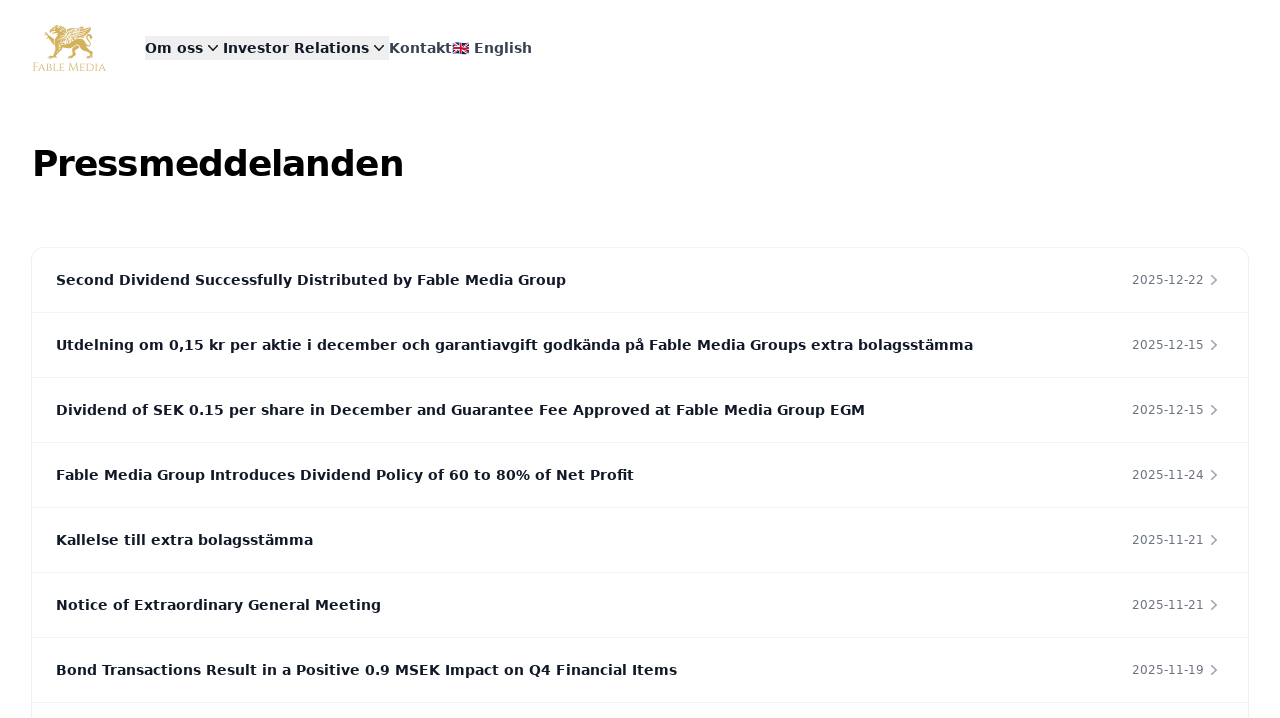

--- FILE ---
content_type: text/html; charset=UTF-8
request_url: https://fablemedia.se/pressmeddelanden
body_size: 17106
content:
<!doctype html>
<html lang="sv">
    <head>
        <meta charset="utf-8" />
        <meta name="viewport" content="width=device-width, initial-scale=1" />
        <title>Pressmeddelanden - Fable Media Group AB</title>
        <meta name="description" content="" />
        <link rel="canonical" href="https://fablemedia.se/pressmeddelanden" />

        <link
            rel="apple-touch-icon"
            sizes="180x180"
            href="/apple-touch-icon.png"
        />
        <link
            rel="icon"
            type="image/png"
            sizes="32x32"
            href="/favicon-32x32.png"
        />
        <link
            rel="icon"
            type="image/png"
            sizes="16x16"
            href="/favicon-16x16.png"
        />
        <link rel="manifest" href="/site.webmanifest" />

        <!-- Social Media Meta Tags -->
        <!--
        <meta property="og:title" content="Pressmeddelanden">
        <meta property="og:description" content="Fable Media Group AB">
        <meta property="og:image" content="/img/social-link-image.jpg">
        <meta property="og:url" content="https://fablemedia.se/pressmeddelanden">
        <meta name="twitter:title" content="Pressmeddelanden">
        <meta name="twitter:description" content="Fable Media Group AB">
        <meta name="twitter:image" content="/img/social-link-image.jpg">
        <meta name="twitter:card" content="summary">
        -->

        <!-- Styles & Scripts -->
        <link rel="preload" as="style" href="https://fablemedia.se/build/assets/site-9f379518.css" /><link rel="modulepreload" href="https://fablemedia.se/build/assets/site-da4bd886.js" /><link rel="stylesheet" href="https://fablemedia.se/build/assets/site-9f379518.css" /><script type="module" src="https://fablemedia.se/build/assets/site-da4bd886.js"></script> 
	<script src="https://cdn.analytics.mattitja.cloud/script.js" data-site="kLvq7a2kc9" defer></script>
        
    </head>
    <body class="flex flex-col min-h-screen">
        <div class="flex-grow">
            <!-- Component: Navbar -->
<div class="bg-white" x-data="{ open: false }">
    <nav class="mx-auto flex max-w-7xl items-center justify-between lg:justify-normal p-6 lg:px-8" aria-label="Global">
        <a href="/" class="-m-1.5 p-1.5 mr-8">
            <span class="sr-only">Fable Media Group AB</span>
            
                <img class="h-12 w-auto" src="/img/asset/YXNzZXRzL2xvZ28ucG5n/logo.png?w=150&fm=webp&s=57bfd2c8a5dc8a08d17db5444bdfb2b3" alt="">
            
        </a>
        <div class="flex lg:hidden">
            <button type="button" @click="open = ! open" class="-m-2.5 inline-flex items-center justify-center rounded-md p-2.5 text-gray-700">
                <span class="sr-only">Open main menu</span>
                <svg class="h-6 w-6 text-primary" fill="none" viewBox="0 0 24 24" stroke-width="1.5" stroke="currentColor" aria-hidden="true">
                    <path stroke-linecap="round" stroke-linejoin="round" d="M3.75 6.75h16.5M3.75 12h16.5m-16.5 5.25h16.5"/>
                </svg>
            </button>
        </div>
        <div class="hidden lg:flex lg:gap-x-12" x-data="{ activeDropdown: null }">
            
                
                    <div class="relative">
                        <button type="button" @click="activeDropdown = activeDropdown === 'b3826716-7805-4cd8-a9d5-f5d992610e4d' ? null : 'b3826716-7805-4cd8-a9d5-f5d992610e4d'" class="inline-flex items-center gap-x-1 text-sm font-semibold leading-6 text-gray-900" aria-expanded="false">
                            <span>Om oss</span>
                            <svg class="h-5 w-5" viewBox="0 0 20 20" fill="currentColor" aria-hidden="true">
                                <path fill-rule="evenodd" d="M5.23 7.21a.75.75 0 011.06.02L10 11.168l3.71-3.938a.75.75 0 111.08 1.04l-4.25 4.5a.75.75 0 01-1.08 0l-4.25-4.5a.75.75 0 01.02-1.06z" clip-rule="evenodd" />
                            </svg>
                        </button>
                        <div x-show="activeDropdown === 'b3826716-7805-4cd8-a9d5-f5d992610e4d'" class="absolute left-1/2 z-10 mt-5 flex w-screen max-w-max -translate-x-1/2 px-4">
                            <div class="w-screen max-w-sm flex-auto rounded-3xl bg-white p-4 text-sm leading-6 shadow-lg ring-1 ring-gray-900/5">
                                
                                    <div class="relative rounded-lg p-4 hover:bg-gray-50">
                                        <a href="/om-fable-media-group" class="font-semibold text-gray-900">
                                            Om Fable Media Group
                                            <span class="absolute inset-0"></span>
                                        </a>
                                    </div>
                                
                                    <div class="relative rounded-lg p-4 hover:bg-gray-50">
                                        <a href="/styrelse-och-ledning" class="font-semibold text-gray-900">
                                            Styrelse och ledning
                                            <span class="absolute inset-0"></span>
                                        </a>
                                    </div>
                                
                                    <div class="relative rounded-lg p-4 hover:bg-gray-50">
                                        <a href="/vd-har-ordet" class="font-semibold text-gray-900">
                                            VD har ordet
                                            <span class="absolute inset-0"></span>
                                        </a>
                                    </div>
                                
                            </div>
                        </div>
                    </div>
                
            
                
                    <div class="relative">
                        <button type="button" @click="activeDropdown = activeDropdown === 'de46deb6-f25b-4d75-9e9d-000ee4b54514' ? null : 'de46deb6-f25b-4d75-9e9d-000ee4b54514'" class="inline-flex items-center gap-x-1 text-sm font-semibold leading-6 text-gray-900" aria-expanded="false">
                            <span>Investor Relations</span>
                            <svg class="h-5 w-5" viewBox="0 0 20 20" fill="currentColor" aria-hidden="true">
                                <path fill-rule="evenodd" d="M5.23 7.21a.75.75 0 011.06.02L10 11.168l3.71-3.938a.75.75 0 111.08 1.04l-4.25 4.5a.75.75 0 01-1.08 0l-4.25-4.5a.75.75 0 01.02-1.06z" clip-rule="evenodd" />
                            </svg>
                        </button>
                        <div x-show="activeDropdown === 'de46deb6-f25b-4d75-9e9d-000ee4b54514'" class="absolute left-1/2 z-10 mt-5 flex w-screen max-w-max -translate-x-1/2 px-4">
                            <div class="w-screen max-w-sm flex-auto rounded-3xl bg-white p-4 text-sm leading-6 shadow-lg ring-1 ring-gray-900/5">
                                
                                    <div class="relative rounded-lg p-4 hover:bg-gray-50">
                                        <a href="/aktien" class="font-semibold text-gray-900">
                                            Aktien
                                            <span class="absolute inset-0"></span>
                                        </a>
                                    </div>
                                
                                    <div class="relative rounded-lg p-4 hover:bg-gray-50">
                                        <a href="/bolagsordning" class="font-semibold text-gray-900">
                                            Bolagsordning
                                            <span class="absolute inset-0"></span>
                                        </a>
                                    </div>
                                
                                    <div class="relative rounded-lg p-4 hover:bg-gray-50">
                                        <a href="/bolagsstamma" class="font-semibold text-gray-900">
                                            Bolagsstämma
                                            <span class="absolute inset-0"></span>
                                        </a>
                                    </div>
                                
                                    <div class="relative rounded-lg p-4 hover:bg-gray-50">
                                        <a href="/finansiella-rapporter" class="font-semibold text-gray-900">
                                            Finansiella rapporter
                                            <span class="absolute inset-0"></span>
                                        </a>
                                    </div>
                                
                                    <div class="relative rounded-lg p-4 hover:bg-gray-50">
                                        <a href="/ir-kontakt" class="font-semibold text-gray-900">
                                            IR-kontakt
                                            <span class="absolute inset-0"></span>
                                        </a>
                                    </div>
                                
                                    <div class="relative rounded-lg p-4 hover:bg-gray-50">
                                        <a href="/obligation" class="font-semibold text-gray-900">
                                            Obligation
                                            <span class="absolute inset-0"></span>
                                        </a>
                                    </div>
                                
                                    <div class="relative rounded-lg p-4 hover:bg-gray-50">
                                        <a href="/prenumerera" class="font-semibold text-gray-900">
                                            Prenumerera
                                            <span class="absolute inset-0"></span>
                                        </a>
                                    </div>
                                
                                    <div class="relative rounded-lg p-4 hover:bg-gray-50">
                                        <a href="/presentationer-analyser" class="font-semibold text-gray-900">
                                            Presentationer & Analyser
                                            <span class="absolute inset-0"></span>
                                        </a>
                                    </div>
                                
                                    <div class="relative rounded-lg p-4 hover:bg-gray-50">
                                        <a href="/pressmeddelanden" class="font-semibold text-gray-900">
                                            Pressmeddelanden
                                            <span class="absolute inset-0"></span>
                                        </a>
                                    </div>
                                
                                    <div class="relative rounded-lg p-4 hover:bg-gray-50">
                                        <a href="/arsredovisningar" class="font-semibold text-gray-900">
                                            Årsredovisningar
                                            <span class="absolute inset-0"></span>
                                        </a>
                                    </div>
                                
                            </div>
                        </div>
                    </div>
                
            
                
                    <a href="/kontakt" class="text-sm font-semibold leading-6 text-gray-700 hover:text-primary">
                        Kontakt
                    </a>
                
            
                
                    <a href="/en" class="text-sm font-semibold leading-6 text-gray-700 hover:text-primary">
                        🇬🇧 English
                    </a>
                
            
        </div>
    </nav>
    <div x-show="open" x-data="{ activeDropdown: null }" role="dialog" aria-modal="true">
        <div class="fixed inset-0 z-10"></div>
        <div class="fixed inset-y-0 right-0 z-10 w-full overflow-y-auto bg-[#31425f] px-6 py-6 sm:max-w-sm sm:ring-1 sm:ring-gray-900/10">
            <div class="flex items-center justify-between">
                <a href="/" class="-m-1.5 p-1.5">
                    <span class="sr-only">Fable Media Group AB</span>
                    
                        <img class="h-12 w-auto" src="/img/asset/YXNzZXRzL2xvZ28ucG5n/logo.png?w=100&fm=webp&s=8e713bcbb9ef89b36ba5160b6f0adf6f" alt="">
                    
                </a>
                <button type="button" @click="open = null" class="-m-2.5 rounded-md p-2.5 text-gray-700">
                    <span class="sr-only">Close menu</span>
                    <svg class="h-6 w-6 text-primary" fill="none" viewBox="0 0 24 24" stroke-width="1.5" stroke="currentColor" aria-hidden="true">
                        <path stroke-linecap="round" stroke-linejoin="round" d="M6 18L18 6M6 6l12 12"/>
                    </svg>
                </button>
            </div>
            <div class="mt-6 flow-root">
                <div class="-my-6 divide-y divide-gray-500/10">
                    <div class="space-y-4 py-6">
                        
                            
                                <div class="w-full mb-4">
                                    <a @click.prevent="activeDropdown = activeDropdown === 'b3826716-7805-4cd8-a9d5-f5d992610e4d' ? null : 'b3826716-7805-4cd8-a9d5-f5d992610e4d'" class="flex text-primary text-xl justify-center items-center hover:cursor-pointer">
                                        <span class="flex">Om oss</span>
                                        <svg :class="{'rotate-180': activeDropdown === 'b3826716-7805-4cd8-a9d5-f5d992610e4d'}" class="ml-auto h-6 text-primary transition-transform duration-200" data-slot="icon" aria-hidden="true" fill="none" stroke-width="1.5" stroke="currentColor" viewBox="0 0 24 24" xmlns="http://www.w3.org/2000/svg">
                                            <path d="m19.5 8.25-7.5 7.5-7.5-7.5" stroke-linecap="round" stroke-linejoin="round"></path>
                                        </svg>
                                    </a>
                                    <div x-show="activeDropdown === 'b3826716-7805-4cd8-a9d5-f5d992610e4d'" class="text-white mt-2 space-y-3">
                                        
                                            <p class="py-1">
                                                <a href="/om-fable-media-group">Om Fable Media Group</a>
                                            </p>
                                        
                                            <p class="py-1">
                                                <a href="/styrelse-och-ledning">Styrelse och ledning</a>
                                            </p>
                                        
                                            <p class="py-1">
                                                <a href="/vd-har-ordet">VD har ordet</a>
                                            </p>
                                        
                                    </div>
                                </div>
                            
                        
                            
                                <div class="w-full mb-4">
                                    <a @click.prevent="activeDropdown = activeDropdown === 'de46deb6-f25b-4d75-9e9d-000ee4b54514' ? null : 'de46deb6-f25b-4d75-9e9d-000ee4b54514'" class="flex text-primary text-xl justify-center items-center hover:cursor-pointer">
                                        <span class="flex">Investor Relations</span>
                                        <svg :class="{'rotate-180': activeDropdown === 'de46deb6-f25b-4d75-9e9d-000ee4b54514'}" class="ml-auto h-6 text-primary transition-transform duration-200" data-slot="icon" aria-hidden="true" fill="none" stroke-width="1.5" stroke="currentColor" viewBox="0 0 24 24" xmlns="http://www.w3.org/2000/svg">
                                            <path d="m19.5 8.25-7.5 7.5-7.5-7.5" stroke-linecap="round" stroke-linejoin="round"></path>
                                        </svg>
                                    </a>
                                    <div x-show="activeDropdown === 'de46deb6-f25b-4d75-9e9d-000ee4b54514'" class="text-white mt-2 space-y-3">
                                        
                                            <p class="py-1">
                                                <a href="/aktien">Aktien</a>
                                            </p>
                                        
                                            <p class="py-1">
                                                <a href="/bolagsordning">Bolagsordning</a>
                                            </p>
                                        
                                            <p class="py-1">
                                                <a href="/bolagsstamma">Bolagsstämma</a>
                                            </p>
                                        
                                            <p class="py-1">
                                                <a href="/finansiella-rapporter">Finansiella rapporter</a>
                                            </p>
                                        
                                            <p class="py-1">
                                                <a href="/ir-kontakt">IR-kontakt</a>
                                            </p>
                                        
                                            <p class="py-1">
                                                <a href="/obligation">Obligation</a>
                                            </p>
                                        
                                            <p class="py-1">
                                                <a href="/prenumerera">Prenumerera</a>
                                            </p>
                                        
                                            <p class="py-1">
                                                <a href="/presentationer-analyser">Presentationer & Analyser</a>
                                            </p>
                                        
                                            <p class="py-1">
                                                <a href="/pressmeddelanden">Pressmeddelanden</a>
                                            </p>
                                        
                                            <p class="py-1">
                                                <a href="/arsredovisningar">Årsredovisningar</a>
                                            </p>
                                        
                                    </div>
                                </div>
                            
                        
                            
                                <a href="/kontakt" class="-mx-3 block rounded-lg px-3 py-2 text-base font-semibold leading-7 text-gray-100 hover:bg-gray-900">
                                    Kontakt
                                </a>
                            
                        
                            
                                <a href="/en" class="-mx-3 block rounded-lg px-3 py-2 text-base font-semibold leading-7 text-gray-100 hover:bg-gray-900">
                                    🇬🇧 English
                                </a>
                            
                        
                    </div>
                </div>
            </div>
        </div>
    </div>
</div>
 <!-- Press Releases -->
<div class="py-12 bg-white">
    <div class="mx-auto max-w-7xl px-6 lg:px-8 text-white">
        <div class="mx-auto max-w-7xl singel">
            <h1>Pressmeddelanden</h1>
        </div>
        <div class="mx-auto mt-16 max-w-2xl lg:mx-0 lg:max-w-none">
            <ul role="list" class="divide-y divide-gray-100 overflow-hidden bg-white shadow-sm ring-1 ring-gray-900/5 sm:rounded-xl">
                
                    <li class="relative flex justify-between gap-x-6 px-4 py-5 hover:bg-gray-50 sm:px-6">
                        <div class="flex min-w-0 gap-x-4">
                            <div class="min-w-0 flex-auto">
                                <p class="text-sm font-semibold leading-6 text-gray-900">
                                    <a target="_blank" href="https://news.cision.com/fable-media-group/r/second-dividend-successfully-distributed-by-fable-media-group,c4285743">
                                        <span class="absolute inset-x-0 -top-px bottom-0"></span>
                                        Second Dividend Successfully Distributed by Fable Media Group
                                    </a>
                                </p>
                            </div>
                        </div>
                        <div class="flex shrink-0 items-center gap-x-4">
                            <div class="sm:flex sm:flex-col sm:items-end">
                                <p class="text-xs leading-5 text-gray-500">
                                    2025-12-22
                                </p>
                            </div>
                            <svg class="h-5 w-5 flex-none text-gray-400" viewBox="0 0 20 20" fill="currentColor" aria-hidden="true">
                                <path fill-rule="evenodd" d="M7.21 14.77a.75.75 0 01.02-1.06L11.168 10 7.23 6.29a.75.75 0 111.04-1.08l4.5 4.25a.75.75 0 010 1.08l-4.5 4.25a.75.75 0 01-1.06-.02z" clip-rule="evenodd" />
                            </svg>
                        </div>
                    </li>
                
                    <li class="relative flex justify-between gap-x-6 px-4 py-5 hover:bg-gray-50 sm:px-6">
                        <div class="flex min-w-0 gap-x-4">
                            <div class="min-w-0 flex-auto">
                                <p class="text-sm font-semibold leading-6 text-gray-900">
                                    <a target="_blank" href="https://news.cision.com/se/fable-media-group/r/utdelning-om-0-15-kr-per-aktie-i-december-och-garantiavgift-godkanda-pa-fable-media-groups-extra-bol,c4281970">
                                        <span class="absolute inset-x-0 -top-px bottom-0"></span>
                                        Utdelning om 0,15 kr per aktie i december och garantiavgift godkända på Fable Media Groups extra bolagsstämma
                                    </a>
                                </p>
                            </div>
                        </div>
                        <div class="flex shrink-0 items-center gap-x-4">
                            <div class="sm:flex sm:flex-col sm:items-end">
                                <p class="text-xs leading-5 text-gray-500">
                                    2025-12-15
                                </p>
                            </div>
                            <svg class="h-5 w-5 flex-none text-gray-400" viewBox="0 0 20 20" fill="currentColor" aria-hidden="true">
                                <path fill-rule="evenodd" d="M7.21 14.77a.75.75 0 01.02-1.06L11.168 10 7.23 6.29a.75.75 0 111.04-1.08l4.5 4.25a.75.75 0 010 1.08l-4.5 4.25a.75.75 0 01-1.06-.02z" clip-rule="evenodd" />
                            </svg>
                        </div>
                    </li>
                
                    <li class="relative flex justify-between gap-x-6 px-4 py-5 hover:bg-gray-50 sm:px-6">
                        <div class="flex min-w-0 gap-x-4">
                            <div class="min-w-0 flex-auto">
                                <p class="text-sm font-semibold leading-6 text-gray-900">
                                    <a target="_blank" href="https://news.cision.com/fable-media-group/r/dividend-of-sek-0-15-per-share-in-december-and-guarantee-fee-approved-at-fable-media-group-egm,c4281975">
                                        <span class="absolute inset-x-0 -top-px bottom-0"></span>
                                        Dividend of SEK 0.15 per share in December and Guarantee Fee Approved at Fable Media Group EGM
                                    </a>
                                </p>
                            </div>
                        </div>
                        <div class="flex shrink-0 items-center gap-x-4">
                            <div class="sm:flex sm:flex-col sm:items-end">
                                <p class="text-xs leading-5 text-gray-500">
                                    2025-12-15
                                </p>
                            </div>
                            <svg class="h-5 w-5 flex-none text-gray-400" viewBox="0 0 20 20" fill="currentColor" aria-hidden="true">
                                <path fill-rule="evenodd" d="M7.21 14.77a.75.75 0 01.02-1.06L11.168 10 7.23 6.29a.75.75 0 111.04-1.08l4.5 4.25a.75.75 0 010 1.08l-4.5 4.25a.75.75 0 01-1.06-.02z" clip-rule="evenodd" />
                            </svg>
                        </div>
                    </li>
                
                    <li class="relative flex justify-between gap-x-6 px-4 py-5 hover:bg-gray-50 sm:px-6">
                        <div class="flex min-w-0 gap-x-4">
                            <div class="min-w-0 flex-auto">
                                <p class="text-sm font-semibold leading-6 text-gray-900">
                                    <a target="_blank" href="https://news.cision.com/fable-media-group/r/fable-media-group-introduces-dividend-policy-of-60-to-80--of-net-profit,c4271525">
                                        <span class="absolute inset-x-0 -top-px bottom-0"></span>
                                        Fable Media Group Introduces Dividend Policy of 60 to 80% of Net Profit
                                    </a>
                                </p>
                            </div>
                        </div>
                        <div class="flex shrink-0 items-center gap-x-4">
                            <div class="sm:flex sm:flex-col sm:items-end">
                                <p class="text-xs leading-5 text-gray-500">
                                    2025-11-24
                                </p>
                            </div>
                            <svg class="h-5 w-5 flex-none text-gray-400" viewBox="0 0 20 20" fill="currentColor" aria-hidden="true">
                                <path fill-rule="evenodd" d="M7.21 14.77a.75.75 0 01.02-1.06L11.168 10 7.23 6.29a.75.75 0 111.04-1.08l4.5 4.25a.75.75 0 010 1.08l-4.5 4.25a.75.75 0 01-1.06-.02z" clip-rule="evenodd" />
                            </svg>
                        </div>
                    </li>
                
                    <li class="relative flex justify-between gap-x-6 px-4 py-5 hover:bg-gray-50 sm:px-6">
                        <div class="flex min-w-0 gap-x-4">
                            <div class="min-w-0 flex-auto">
                                <p class="text-sm font-semibold leading-6 text-gray-900">
                                    <a target="_blank" href="https://news.cision.com/se/fable-media-group/r/kallelse-till-extra-bolagsstamma,c4270713">
                                        <span class="absolute inset-x-0 -top-px bottom-0"></span>
                                        Kallelse till extra bolagsstämma
                                    </a>
                                </p>
                            </div>
                        </div>
                        <div class="flex shrink-0 items-center gap-x-4">
                            <div class="sm:flex sm:flex-col sm:items-end">
                                <p class="text-xs leading-5 text-gray-500">
                                    2025-11-21
                                </p>
                            </div>
                            <svg class="h-5 w-5 flex-none text-gray-400" viewBox="0 0 20 20" fill="currentColor" aria-hidden="true">
                                <path fill-rule="evenodd" d="M7.21 14.77a.75.75 0 01.02-1.06L11.168 10 7.23 6.29a.75.75 0 111.04-1.08l4.5 4.25a.75.75 0 010 1.08l-4.5 4.25a.75.75 0 01-1.06-.02z" clip-rule="evenodd" />
                            </svg>
                        </div>
                    </li>
                
                    <li class="relative flex justify-between gap-x-6 px-4 py-5 hover:bg-gray-50 sm:px-6">
                        <div class="flex min-w-0 gap-x-4">
                            <div class="min-w-0 flex-auto">
                                <p class="text-sm font-semibold leading-6 text-gray-900">
                                    <a target="_blank" href="https://news.cision.com/fable-media-group/r/notice-of-extraordinary-general-meeting,c4270864">
                                        <span class="absolute inset-x-0 -top-px bottom-0"></span>
                                        Notice of Extraordinary General Meeting
                                    </a>
                                </p>
                            </div>
                        </div>
                        <div class="flex shrink-0 items-center gap-x-4">
                            <div class="sm:flex sm:flex-col sm:items-end">
                                <p class="text-xs leading-5 text-gray-500">
                                    2025-11-21
                                </p>
                            </div>
                            <svg class="h-5 w-5 flex-none text-gray-400" viewBox="0 0 20 20" fill="currentColor" aria-hidden="true">
                                <path fill-rule="evenodd" d="M7.21 14.77a.75.75 0 01.02-1.06L11.168 10 7.23 6.29a.75.75 0 111.04-1.08l4.5 4.25a.75.75 0 010 1.08l-4.5 4.25a.75.75 0 01-1.06-.02z" clip-rule="evenodd" />
                            </svg>
                        </div>
                    </li>
                
                    <li class="relative flex justify-between gap-x-6 px-4 py-5 hover:bg-gray-50 sm:px-6">
                        <div class="flex min-w-0 gap-x-4">
                            <div class="min-w-0 flex-auto">
                                <p class="text-sm font-semibold leading-6 text-gray-900">
                                    <a target="_blank" href="https://news.cision.com/fable-media-group/r/bond-transactions-result-in-a-positive-0-9-msek-impact-on-q4-financial-items,c4269844">
                                        <span class="absolute inset-x-0 -top-px bottom-0"></span>
                                        Bond Transactions Result in a Positive 0.9 MSEK Impact on Q4 Financial Items
                                    </a>
                                </p>
                            </div>
                        </div>
                        <div class="flex shrink-0 items-center gap-x-4">
                            <div class="sm:flex sm:flex-col sm:items-end">
                                <p class="text-xs leading-5 text-gray-500">
                                    2025-11-19
                                </p>
                            </div>
                            <svg class="h-5 w-5 flex-none text-gray-400" viewBox="0 0 20 20" fill="currentColor" aria-hidden="true">
                                <path fill-rule="evenodd" d="M7.21 14.77a.75.75 0 01.02-1.06L11.168 10 7.23 6.29a.75.75 0 111.04-1.08l4.5 4.25a.75.75 0 010 1.08l-4.5 4.25a.75.75 0 01-1.06-.02z" clip-rule="evenodd" />
                            </svg>
                        </div>
                    </li>
                
                    <li class="relative flex justify-between gap-x-6 px-4 py-5 hover:bg-gray-50 sm:px-6">
                        <div class="flex min-w-0 gap-x-4">
                            <div class="min-w-0 flex-auto">
                                <p class="text-sm font-semibold leading-6 text-gray-900">
                                    <a target="_blank" href="https://news.cision.com/fable-media-group/r/proposal-for-increased-dividend-to-fable-media-group-shareholders,c4268403">
                                        <span class="absolute inset-x-0 -top-px bottom-0"></span>
                                        Proposal for Increased Dividend to Fable Media Group Shareholders
                                    </a>
                                </p>
                            </div>
                        </div>
                        <div class="flex shrink-0 items-center gap-x-4">
                            <div class="sm:flex sm:flex-col sm:items-end">
                                <p class="text-xs leading-5 text-gray-500">
                                    2025-11-17
                                </p>
                            </div>
                            <svg class="h-5 w-5 flex-none text-gray-400" viewBox="0 0 20 20" fill="currentColor" aria-hidden="true">
                                <path fill-rule="evenodd" d="M7.21 14.77a.75.75 0 01.02-1.06L11.168 10 7.23 6.29a.75.75 0 111.04-1.08l4.5 4.25a.75.75 0 010 1.08l-4.5 4.25a.75.75 0 01-1.06-.02z" clip-rule="evenodd" />
                            </svg>
                        </div>
                    </li>
                
                    <li class="relative flex justify-between gap-x-6 px-4 py-5 hover:bg-gray-50 sm:px-6">
                        <div class="flex min-w-0 gap-x-4">
                            <div class="min-w-0 flex-auto">
                                <p class="text-sm font-semibold leading-6 text-gray-900">
                                    <a target="_blank" href="https://news.cision.com/fable-media-group/r/interim-report-q3-2025--net-sales-excluding-brazil-grew-20-,c4266448">
                                        <span class="absolute inset-x-0 -top-px bottom-0"></span>
                                        Interim Report Q3 2025: Net sales excluding Brazil grew 20%
                                    </a>
                                </p>
                            </div>
                        </div>
                        <div class="flex shrink-0 items-center gap-x-4">
                            <div class="sm:flex sm:flex-col sm:items-end">
                                <p class="text-xs leading-5 text-gray-500">
                                    2025-11-13
                                </p>
                            </div>
                            <svg class="h-5 w-5 flex-none text-gray-400" viewBox="0 0 20 20" fill="currentColor" aria-hidden="true">
                                <path fill-rule="evenodd" d="M7.21 14.77a.75.75 0 01.02-1.06L11.168 10 7.23 6.29a.75.75 0 111.04-1.08l4.5 4.25a.75.75 0 010 1.08l-4.5 4.25a.75.75 0 01-1.06-.02z" clip-rule="evenodd" />
                            </svg>
                        </div>
                    </li>
                
                    <li class="relative flex justify-between gap-x-6 px-4 py-5 hover:bg-gray-50 sm:px-6">
                        <div class="flex min-w-0 gap-x-4">
                            <div class="min-w-0 flex-auto">
                                <p class="text-sm font-semibold leading-6 text-gray-900">
                                    <a target="_blank" href="https://news.cision.com/fable-media-group/r/written-procedure-successfully-completed-and-new-bonds-issued,c4265965">
                                        <span class="absolute inset-x-0 -top-px bottom-0"></span>
                                        Written Procedure Successfully Completed and New Bonds Issued
                                    </a>
                                </p>
                            </div>
                        </div>
                        <div class="flex shrink-0 items-center gap-x-4">
                            <div class="sm:flex sm:flex-col sm:items-end">
                                <p class="text-xs leading-5 text-gray-500">
                                    2025-11-12
                                </p>
                            </div>
                            <svg class="h-5 w-5 flex-none text-gray-400" viewBox="0 0 20 20" fill="currentColor" aria-hidden="true">
                                <path fill-rule="evenodd" d="M7.21 14.77a.75.75 0 01.02-1.06L11.168 10 7.23 6.29a.75.75 0 111.04-1.08l4.5 4.25a.75.75 0 010 1.08l-4.5 4.25a.75.75 0 01-1.06-.02z" clip-rule="evenodd" />
                            </svg>
                        </div>
                    </li>
                
                    <li class="relative flex justify-between gap-x-6 px-4 py-5 hover:bg-gray-50 sm:px-6">
                        <div class="flex min-w-0 gap-x-4">
                            <div class="min-w-0 flex-auto">
                                <p class="text-sm font-semibold leading-6 text-gray-900">
                                    <a target="_blank" href="https://news.cision.com/fable-media-group/r/preliminary-q3-figures---forecast-adjustment,c4263399">
                                        <span class="absolute inset-x-0 -top-px bottom-0"></span>
                                        Preliminary Q3 Figures & Forecast Adjustment
                                    </a>
                                </p>
                            </div>
                        </div>
                        <div class="flex shrink-0 items-center gap-x-4">
                            <div class="sm:flex sm:flex-col sm:items-end">
                                <p class="text-xs leading-5 text-gray-500">
                                    2025-11-06
                                </p>
                            </div>
                            <svg class="h-5 w-5 flex-none text-gray-400" viewBox="0 0 20 20" fill="currentColor" aria-hidden="true">
                                <path fill-rule="evenodd" d="M7.21 14.77a.75.75 0 01.02-1.06L11.168 10 7.23 6.29a.75.75 0 111.04-1.08l4.5 4.25a.75.75 0 010 1.08l-4.5 4.25a.75.75 0 01-1.06-.02z" clip-rule="evenodd" />
                            </svg>
                        </div>
                    </li>
                
                    <li class="relative flex justify-between gap-x-6 px-4 py-5 hover:bg-gray-50 sm:px-6">
                        <div class="flex min-w-0 gap-x-4">
                            <div class="min-w-0 flex-auto">
                                <p class="text-sm font-semibold leading-6 text-gray-900">
                                    <a target="_blank" href="https://news.cision.com/fable-media-group/r/refinancing-of-fable-media-group-bonds-expected-to-pave-the-way-for-increased-dividends,c4256940">
                                        <span class="absolute inset-x-0 -top-px bottom-0"></span>
                                        Refinancing of Fable Media Group bonds expected to pave the way for increased dividends
                                    </a>
                                </p>
                            </div>
                        </div>
                        <div class="flex shrink-0 items-center gap-x-4">
                            <div class="sm:flex sm:flex-col sm:items-end">
                                <p class="text-xs leading-5 text-gray-500">
                                    2025-10-27
                                </p>
                            </div>
                            <svg class="h-5 w-5 flex-none text-gray-400" viewBox="0 0 20 20" fill="currentColor" aria-hidden="true">
                                <path fill-rule="evenodd" d="M7.21 14.77a.75.75 0 01.02-1.06L11.168 10 7.23 6.29a.75.75 0 111.04-1.08l4.5 4.25a.75.75 0 010 1.08l-4.5 4.25a.75.75 0 01-1.06-.02z" clip-rule="evenodd" />
                            </svg>
                        </div>
                    </li>
                
                    <li class="relative flex justify-between gap-x-6 px-4 py-5 hover:bg-gray-50 sm:px-6">
                        <div class="flex min-w-0 gap-x-4">
                            <div class="min-w-0 flex-auto">
                                <p class="text-sm font-semibold leading-6 text-gray-900">
                                    <a target="_blank" href="https://news.cision.com/fable-media-group/r/fable-media-group-ab-announces-written-procedure-to-pursue-a-mandatory-securities-exchange,c4256497">
                                        <span class="absolute inset-x-0 -top-px bottom-0"></span>
                                        Fable Media Group AB announces written procedure to pursue a mandatory securities exchange
                                    </a>
                                </p>
                            </div>
                        </div>
                        <div class="flex shrink-0 items-center gap-x-4">
                            <div class="sm:flex sm:flex-col sm:items-end">
                                <p class="text-xs leading-5 text-gray-500">
                                    2025-10-24
                                </p>
                            </div>
                            <svg class="h-5 w-5 flex-none text-gray-400" viewBox="0 0 20 20" fill="currentColor" aria-hidden="true">
                                <path fill-rule="evenodd" d="M7.21 14.77a.75.75 0 01.02-1.06L11.168 10 7.23 6.29a.75.75 0 111.04-1.08l4.5 4.25a.75.75 0 010 1.08l-4.5 4.25a.75.75 0 01-1.06-.02z" clip-rule="evenodd" />
                            </svg>
                        </div>
                    </li>
                
                    <li class="relative flex justify-between gap-x-6 px-4 py-5 hover:bg-gray-50 sm:px-6">
                        <div class="flex min-w-0 gap-x-4">
                            <div class="min-w-0 flex-auto">
                                <p class="text-sm font-semibold leading-6 text-gray-900">
                                    <a target="_blank" href="https://news.cision.com/fable-media-group/r/first-dividend-successfully-distributed-by-fable-media-group,c4240739">
                                        <span class="absolute inset-x-0 -top-px bottom-0"></span>
                                        First Dividend Successfully Distributed by Fable Media Group
                                    </a>
                                </p>
                            </div>
                        </div>
                        <div class="flex shrink-0 items-center gap-x-4">
                            <div class="sm:flex sm:flex-col sm:items-end">
                                <p class="text-xs leading-5 text-gray-500">
                                    2025-09-26
                                </p>
                            </div>
                            <svg class="h-5 w-5 flex-none text-gray-400" viewBox="0 0 20 20" fill="currentColor" aria-hidden="true">
                                <path fill-rule="evenodd" d="M7.21 14.77a.75.75 0 01.02-1.06L11.168 10 7.23 6.29a.75.75 0 111.04-1.08l4.5 4.25a.75.75 0 010 1.08l-4.5 4.25a.75.75 0 01-1.06-.02z" clip-rule="evenodd" />
                            </svg>
                        </div>
                    </li>
                
                    <li class="relative flex justify-between gap-x-6 px-4 py-5 hover:bg-gray-50 sm:px-6">
                        <div class="flex min-w-0 gap-x-4">
                            <div class="min-w-0 flex-auto">
                                <p class="text-sm font-semibold leading-6 text-gray-900">
                                    <a target="_blank" href="https://news.cision.com/se/fable-media-group/r/utdelning-om-0-10-kr-per-aktie-beslutad-vid-fable-media-group-ab-s-extra-bolagsstamma,c4237073">
                                        <span class="absolute inset-x-0 -top-px bottom-0"></span>
                                        Utdelning om 0,10 kr per aktie beslutad vid Fable Media Group AB:s extra bolagsstämma
                                    </a>
                                </p>
                            </div>
                        </div>
                        <div class="flex shrink-0 items-center gap-x-4">
                            <div class="sm:flex sm:flex-col sm:items-end">
                                <p class="text-xs leading-5 text-gray-500">
                                    2025-09-19
                                </p>
                            </div>
                            <svg class="h-5 w-5 flex-none text-gray-400" viewBox="0 0 20 20" fill="currentColor" aria-hidden="true">
                                <path fill-rule="evenodd" d="M7.21 14.77a.75.75 0 01.02-1.06L11.168 10 7.23 6.29a.75.75 0 111.04-1.08l4.5 4.25a.75.75 0 010 1.08l-4.5 4.25a.75.75 0 01-1.06-.02z" clip-rule="evenodd" />
                            </svg>
                        </div>
                    </li>
                
                    <li class="relative flex justify-between gap-x-6 px-4 py-5 hover:bg-gray-50 sm:px-6">
                        <div class="flex min-w-0 gap-x-4">
                            <div class="min-w-0 flex-auto">
                                <p class="text-sm font-semibold leading-6 text-gray-900">
                                    <a target="_blank" href="https://news.cision.com/fable-media-group/r/dividend-of-sek-0-10-per-share-approved-at-fable-media-group-ab-extraordinary-general-meeting,c4237079">
                                        <span class="absolute inset-x-0 -top-px bottom-0"></span>
                                        Dividend of SEK 0.10 per Share Approved at Fable Media Group AB Extraordinary General Meeting
                                    </a>
                                </p>
                            </div>
                        </div>
                        <div class="flex shrink-0 items-center gap-x-4">
                            <div class="sm:flex sm:flex-col sm:items-end">
                                <p class="text-xs leading-5 text-gray-500">
                                    2025-09-19
                                </p>
                            </div>
                            <svg class="h-5 w-5 flex-none text-gray-400" viewBox="0 0 20 20" fill="currentColor" aria-hidden="true">
                                <path fill-rule="evenodd" d="M7.21 14.77a.75.75 0 01.02-1.06L11.168 10 7.23 6.29a.75.75 0 111.04-1.08l4.5 4.25a.75.75 0 010 1.08l-4.5 4.25a.75.75 0 01-1.06-.02z" clip-rule="evenodd" />
                            </svg>
                        </div>
                    </li>
                
                    <li class="relative flex justify-between gap-x-6 px-4 py-5 hover:bg-gray-50 sm:px-6">
                        <div class="flex min-w-0 gap-x-4">
                            <div class="min-w-0 flex-auto">
                                <p class="text-sm font-semibold leading-6 text-gray-900">
                                    <a target="_blank" href="https://news.cision.com/se/fable-media-group/r/kallelse-till-extra-bolagsstamma,c4226368">
                                        <span class="absolute inset-x-0 -top-px bottom-0"></span>
                                        Kallelse till extra bolagsstämma
                                    </a>
                                </p>
                            </div>
                        </div>
                        <div class="flex shrink-0 items-center gap-x-4">
                            <div class="sm:flex sm:flex-col sm:items-end">
                                <p class="text-xs leading-5 text-gray-500">
                                    2025-08-29
                                </p>
                            </div>
                            <svg class="h-5 w-5 flex-none text-gray-400" viewBox="0 0 20 20" fill="currentColor" aria-hidden="true">
                                <path fill-rule="evenodd" d="M7.21 14.77a.75.75 0 01.02-1.06L11.168 10 7.23 6.29a.75.75 0 111.04-1.08l4.5 4.25a.75.75 0 010 1.08l-4.5 4.25a.75.75 0 01-1.06-.02z" clip-rule="evenodd" />
                            </svg>
                        </div>
                    </li>
                
                    <li class="relative flex justify-between gap-x-6 px-4 py-5 hover:bg-gray-50 sm:px-6">
                        <div class="flex min-w-0 gap-x-4">
                            <div class="min-w-0 flex-auto">
                                <p class="text-sm font-semibold leading-6 text-gray-900">
                                    <a target="_blank" href="https://news.cision.com/fable-media-group/r/notice-of-extraordinary-general-meeting,c4226374">
                                        <span class="absolute inset-x-0 -top-px bottom-0"></span>
                                        Notice of Extraordinary General Meeting
                                    </a>
                                </p>
                            </div>
                        </div>
                        <div class="flex shrink-0 items-center gap-x-4">
                            <div class="sm:flex sm:flex-col sm:items-end">
                                <p class="text-xs leading-5 text-gray-500">
                                    2025-08-29
                                </p>
                            </div>
                            <svg class="h-5 w-5 flex-none text-gray-400" viewBox="0 0 20 20" fill="currentColor" aria-hidden="true">
                                <path fill-rule="evenodd" d="M7.21 14.77a.75.75 0 01.02-1.06L11.168 10 7.23 6.29a.75.75 0 111.04-1.08l4.5 4.25a.75.75 0 010 1.08l-4.5 4.25a.75.75 0 01-1.06-.02z" clip-rule="evenodd" />
                            </svg>
                        </div>
                    </li>
                
                    <li class="relative flex justify-between gap-x-6 px-4 py-5 hover:bg-gray-50 sm:px-6">
                        <div class="flex min-w-0 gap-x-4">
                            <div class="min-w-0 flex-auto">
                                <p class="text-sm font-semibold leading-6 text-gray-900">
                                    <a target="_blank" href="https://news.cision.com/fable-media-group/r/interim-report-q2-2025--net-sales-excluding-brazil-grew-15-,c4225568">
                                        <span class="absolute inset-x-0 -top-px bottom-0"></span>
                                        Interim report Q2 2025: Net sales excluding Brazil grew 15%
                                    </a>
                                </p>
                            </div>
                        </div>
                        <div class="flex shrink-0 items-center gap-x-4">
                            <div class="sm:flex sm:flex-col sm:items-end">
                                <p class="text-xs leading-5 text-gray-500">
                                    2025-08-28
                                </p>
                            </div>
                            <svg class="h-5 w-5 flex-none text-gray-400" viewBox="0 0 20 20" fill="currentColor" aria-hidden="true">
                                <path fill-rule="evenodd" d="M7.21 14.77a.75.75 0 01.02-1.06L11.168 10 7.23 6.29a.75.75 0 111.04-1.08l4.5 4.25a.75.75 0 010 1.08l-4.5 4.25a.75.75 0 01-1.06-.02z" clip-rule="evenodd" />
                            </svg>
                        </div>
                    </li>
                
                    <li class="relative flex justify-between gap-x-6 px-4 py-5 hover:bg-gray-50 sm:px-6">
                        <div class="flex min-w-0 gap-x-4">
                            <div class="min-w-0 flex-auto">
                                <p class="text-sm font-semibold leading-6 text-gray-900">
                                    <a target="_blank" href="https://news.cision.com/fable-media-group/r/proposal-for-dividend-to-shareholders,c4221309">
                                        <span class="absolute inset-x-0 -top-px bottom-0"></span>
                                        Proposal for Dividend to Shareholders
                                    </a>
                                </p>
                            </div>
                        </div>
                        <div class="flex shrink-0 items-center gap-x-4">
                            <div class="sm:flex sm:flex-col sm:items-end">
                                <p class="text-xs leading-5 text-gray-500">
                                    2025-08-21
                                </p>
                            </div>
                            <svg class="h-5 w-5 flex-none text-gray-400" viewBox="0 0 20 20" fill="currentColor" aria-hidden="true">
                                <path fill-rule="evenodd" d="M7.21 14.77a.75.75 0 01.02-1.06L11.168 10 7.23 6.29a.75.75 0 111.04-1.08l4.5 4.25a.75.75 0 010 1.08l-4.5 4.25a.75.75 0 01-1.06-.02z" clip-rule="evenodd" />
                            </svg>
                        </div>
                    </li>
                
                    <li class="relative flex justify-between gap-x-6 px-4 py-5 hover:bg-gray-50 sm:px-6">
                        <div class="flex min-w-0 gap-x-4">
                            <div class="min-w-0 flex-auto">
                                <p class="text-sm font-semibold leading-6 text-gray-900">
                                    <a target="_blank" href="https://news.cision.com/fable-media-group/r/preliminary-q2-figures---forecast-adjustment,c4209676">
                                        <span class="absolute inset-x-0 -top-px bottom-0"></span>
                                        Preliminary Q2 Figures & Forecast Adjustment
                                    </a>
                                </p>
                            </div>
                        </div>
                        <div class="flex shrink-0 items-center gap-x-4">
                            <div class="sm:flex sm:flex-col sm:items-end">
                                <p class="text-xs leading-5 text-gray-500">
                                    2025-07-21
                                </p>
                            </div>
                            <svg class="h-5 w-5 flex-none text-gray-400" viewBox="0 0 20 20" fill="currentColor" aria-hidden="true">
                                <path fill-rule="evenodd" d="M7.21 14.77a.75.75 0 01.02-1.06L11.168 10 7.23 6.29a.75.75 0 111.04-1.08l4.5 4.25a.75.75 0 010 1.08l-4.5 4.25a.75.75 0 01-1.06-.02z" clip-rule="evenodd" />
                            </svg>
                        </div>
                    </li>
                
                    <li class="relative flex justify-between gap-x-6 px-4 py-5 hover:bg-gray-50 sm:px-6">
                        <div class="flex min-w-0 gap-x-4">
                            <div class="min-w-0 flex-auto">
                                <p class="text-sm font-semibold leading-6 text-gray-900">
                                    <a target="_blank" href="https://news.cision.com/fable-media-group/r/successful-written-procedure-enables-dividend-payments,c4205147">
                                        <span class="absolute inset-x-0 -top-px bottom-0"></span>
                                        Successful written procedure enables dividend payments
                                    </a>
                                </p>
                            </div>
                        </div>
                        <div class="flex shrink-0 items-center gap-x-4">
                            <div class="sm:flex sm:flex-col sm:items-end">
                                <p class="text-xs leading-5 text-gray-500">
                                    2025-07-09
                                </p>
                            </div>
                            <svg class="h-5 w-5 flex-none text-gray-400" viewBox="0 0 20 20" fill="currentColor" aria-hidden="true">
                                <path fill-rule="evenodd" d="M7.21 14.77a.75.75 0 01.02-1.06L11.168 10 7.23 6.29a.75.75 0 111.04-1.08l4.5 4.25a.75.75 0 010 1.08l-4.5 4.25a.75.75 0 01-1.06-.02z" clip-rule="evenodd" />
                            </svg>
                        </div>
                    </li>
                
                    <li class="relative flex justify-between gap-x-6 px-4 py-5 hover:bg-gray-50 sm:px-6">
                        <div class="flex min-w-0 gap-x-4">
                            <div class="min-w-0 flex-auto">
                                <p class="text-sm font-semibold leading-6 text-gray-900">
                                    <a target="_blank" href="https://news.cision.com/se/fable-media-group/r/kommunike-fran-extra-bolagsstamma,c4200392">
                                        <span class="absolute inset-x-0 -top-px bottom-0"></span>
                                        Kommuniké från extra bolagsstämma
                                    </a>
                                </p>
                            </div>
                        </div>
                        <div class="flex shrink-0 items-center gap-x-4">
                            <div class="sm:flex sm:flex-col sm:items-end">
                                <p class="text-xs leading-5 text-gray-500">
                                    2025-07-04
                                </p>
                            </div>
                            <svg class="h-5 w-5 flex-none text-gray-400" viewBox="0 0 20 20" fill="currentColor" aria-hidden="true">
                                <path fill-rule="evenodd" d="M7.21 14.77a.75.75 0 01.02-1.06L11.168 10 7.23 6.29a.75.75 0 111.04-1.08l4.5 4.25a.75.75 0 010 1.08l-4.5 4.25a.75.75 0 01-1.06-.02z" clip-rule="evenodd" />
                            </svg>
                        </div>
                    </li>
                
                    <li class="relative flex justify-between gap-x-6 px-4 py-5 hover:bg-gray-50 sm:px-6">
                        <div class="flex min-w-0 gap-x-4">
                            <div class="min-w-0 flex-auto">
                                <p class="text-sm font-semibold leading-6 text-gray-900">
                                    <a target="_blank" href="https://news.cision.com/fable-media-group/r/summary-of-the-extraordinary-general-meeting,c4200413">
                                        <span class="absolute inset-x-0 -top-px bottom-0"></span>
                                        Summary of the Extraordinary General Meeting
                                    </a>
                                </p>
                            </div>
                        </div>
                        <div class="flex shrink-0 items-center gap-x-4">
                            <div class="sm:flex sm:flex-col sm:items-end">
                                <p class="text-xs leading-5 text-gray-500">
                                    2025-07-04
                                </p>
                            </div>
                            <svg class="h-5 w-5 flex-none text-gray-400" viewBox="0 0 20 20" fill="currentColor" aria-hidden="true">
                                <path fill-rule="evenodd" d="M7.21 14.77a.75.75 0 01.02-1.06L11.168 10 7.23 6.29a.75.75 0 111.04-1.08l4.5 4.25a.75.75 0 010 1.08l-4.5 4.25a.75.75 0 01-1.06-.02z" clip-rule="evenodd" />
                            </svg>
                        </div>
                    </li>
                
                    <li class="relative flex justify-between gap-x-6 px-4 py-5 hover:bg-gray-50 sm:px-6">
                        <div class="flex min-w-0 gap-x-4">
                            <div class="min-w-0 flex-auto">
                                <p class="text-sm font-semibold leading-6 text-gray-900">
                                    <a target="_blank" href="https://news.cision.com/fable-media-group/r/result-from-bond-buyback,c4168768">
                                        <span class="absolute inset-x-0 -top-px bottom-0"></span>
                                        Result from Bond Buyback
                                    </a>
                                </p>
                            </div>
                        </div>
                        <div class="flex shrink-0 items-center gap-x-4">
                            <div class="sm:flex sm:flex-col sm:items-end">
                                <p class="text-xs leading-5 text-gray-500">
                                    2025-06-25
                                </p>
                            </div>
                            <svg class="h-5 w-5 flex-none text-gray-400" viewBox="0 0 20 20" fill="currentColor" aria-hidden="true">
                                <path fill-rule="evenodd" d="M7.21 14.77a.75.75 0 01.02-1.06L11.168 10 7.23 6.29a.75.75 0 111.04-1.08l4.5 4.25a.75.75 0 010 1.08l-4.5 4.25a.75.75 0 01-1.06-.02z" clip-rule="evenodd" />
                            </svg>
                        </div>
                    </li>
                
                    <li class="relative flex justify-between gap-x-6 px-4 py-5 hover:bg-gray-50 sm:px-6">
                        <div class="flex min-w-0 gap-x-4">
                            <div class="min-w-0 flex-auto">
                                <p class="text-sm font-semibold leading-6 text-gray-900">
                                    <a target="_blank" href="https://news.cision.com/fable-media-group/r/procedures-launched-to-enable-shareholder-dividends,c4163067">
                                        <span class="absolute inset-x-0 -top-px bottom-0"></span>
                                        Procedures Launched to Enable Shareholder Dividends
                                    </a>
                                </p>
                            </div>
                        </div>
                        <div class="flex shrink-0 items-center gap-x-4">
                            <div class="sm:flex sm:flex-col sm:items-end">
                                <p class="text-xs leading-5 text-gray-500">
                                    2025-06-11
                                </p>
                            </div>
                            <svg class="h-5 w-5 flex-none text-gray-400" viewBox="0 0 20 20" fill="currentColor" aria-hidden="true">
                                <path fill-rule="evenodd" d="M7.21 14.77a.75.75 0 01.02-1.06L11.168 10 7.23 6.29a.75.75 0 111.04-1.08l4.5 4.25a.75.75 0 010 1.08l-4.5 4.25a.75.75 0 01-1.06-.02z" clip-rule="evenodd" />
                            </svg>
                        </div>
                    </li>
                
                    <li class="relative flex justify-between gap-x-6 px-4 py-5 hover:bg-gray-50 sm:px-6">
                        <div class="flex min-w-0 gap-x-4">
                            <div class="min-w-0 flex-auto">
                                <p class="text-sm font-semibold leading-6 text-gray-900">
                                    <a target="_blank" href="https://news.cision.com/se/fable-media-group/r/kallelse-till-extra-bolagsstamma,c4163098">
                                        <span class="absolute inset-x-0 -top-px bottom-0"></span>
                                        Kallelse till extra bolagsstämma
                                    </a>
                                </p>
                            </div>
                        </div>
                        <div class="flex shrink-0 items-center gap-x-4">
                            <div class="sm:flex sm:flex-col sm:items-end">
                                <p class="text-xs leading-5 text-gray-500">
                                    2025-06-11
                                </p>
                            </div>
                            <svg class="h-5 w-5 flex-none text-gray-400" viewBox="0 0 20 20" fill="currentColor" aria-hidden="true">
                                <path fill-rule="evenodd" d="M7.21 14.77a.75.75 0 01.02-1.06L11.168 10 7.23 6.29a.75.75 0 111.04-1.08l4.5 4.25a.75.75 0 010 1.08l-4.5 4.25a.75.75 0 01-1.06-.02z" clip-rule="evenodd" />
                            </svg>
                        </div>
                    </li>
                
                    <li class="relative flex justify-between gap-x-6 px-4 py-5 hover:bg-gray-50 sm:px-6">
                        <div class="flex min-w-0 gap-x-4">
                            <div class="min-w-0 flex-auto">
                                <p class="text-sm font-semibold leading-6 text-gray-900">
                                    <a target="_blank" href="https://news.cision.com/fable-media-group/r/notice-of-extraordinary-general-meeting,c4163106">
                                        <span class="absolute inset-x-0 -top-px bottom-0"></span>
                                        Notice of Extraordinary General Meeting
                                    </a>
                                </p>
                            </div>
                        </div>
                        <div class="flex shrink-0 items-center gap-x-4">
                            <div class="sm:flex sm:flex-col sm:items-end">
                                <p class="text-xs leading-5 text-gray-500">
                                    2025-06-11
                                </p>
                            </div>
                            <svg class="h-5 w-5 flex-none text-gray-400" viewBox="0 0 20 20" fill="currentColor" aria-hidden="true">
                                <path fill-rule="evenodd" d="M7.21 14.77a.75.75 0 01.02-1.06L11.168 10 7.23 6.29a.75.75 0 111.04-1.08l4.5 4.25a.75.75 0 010 1.08l-4.5 4.25a.75.75 0 01-1.06-.02z" clip-rule="evenodd" />
                            </svg>
                        </div>
                    </li>
                
                    <li class="relative flex justify-between gap-x-6 px-4 py-5 hover:bg-gray-50 sm:px-6">
                        <div class="flex min-w-0 gap-x-4">
                            <div class="min-w-0 flex-auto">
                                <p class="text-sm font-semibold leading-6 text-gray-900">
                                    <a target="_blank" href="https://news.cision.com/fable-media-group/r/q1-ftds-grew-by-41-,c4150791">
                                        <span class="absolute inset-x-0 -top-px bottom-0"></span>
                                        Q1 FTDs grew by 41%
                                    </a>
                                </p>
                            </div>
                        </div>
                        <div class="flex shrink-0 items-center gap-x-4">
                            <div class="sm:flex sm:flex-col sm:items-end">
                                <p class="text-xs leading-5 text-gray-500">
                                    2025-05-15
                                </p>
                            </div>
                            <svg class="h-5 w-5 flex-none text-gray-400" viewBox="0 0 20 20" fill="currentColor" aria-hidden="true">
                                <path fill-rule="evenodd" d="M7.21 14.77a.75.75 0 01.02-1.06L11.168 10 7.23 6.29a.75.75 0 111.04-1.08l4.5 4.25a.75.75 0 010 1.08l-4.5 4.25a.75.75 0 01-1.06-.02z" clip-rule="evenodd" />
                            </svg>
                        </div>
                    </li>
                
                    <li class="relative flex justify-between gap-x-6 px-4 py-5 hover:bg-gray-50 sm:px-6">
                        <div class="flex min-w-0 gap-x-4">
                            <div class="min-w-0 flex-auto">
                                <p class="text-sm font-semibold leading-6 text-gray-900">
                                    <a target="_blank" href="https://news.cision.com/fable-media-group/r/acquisition-of-brazil-affiliate-websites,c4148477">
                                        <span class="absolute inset-x-0 -top-px bottom-0"></span>
                                        Acquisition of Brazil Affiliate Websites
                                    </a>
                                </p>
                            </div>
                        </div>
                        <div class="flex shrink-0 items-center gap-x-4">
                            <div class="sm:flex sm:flex-col sm:items-end">
                                <p class="text-xs leading-5 text-gray-500">
                                    2025-05-12
                                </p>
                            </div>
                            <svg class="h-5 w-5 flex-none text-gray-400" viewBox="0 0 20 20" fill="currentColor" aria-hidden="true">
                                <path fill-rule="evenodd" d="M7.21 14.77a.75.75 0 01.02-1.06L11.168 10 7.23 6.29a.75.75 0 111.04-1.08l4.5 4.25a.75.75 0 010 1.08l-4.5 4.25a.75.75 0 01-1.06-.02z" clip-rule="evenodd" />
                            </svg>
                        </div>
                    </li>
                
                    <li class="relative flex justify-between gap-x-6 px-4 py-5 hover:bg-gray-50 sm:px-6">
                        <div class="flex min-w-0 gap-x-4">
                            <div class="min-w-0 flex-auto">
                                <p class="text-sm font-semibold leading-6 text-gray-900">
                                    <a target="_blank" href="https://news.cision.com/se/fable-media-group/r/kommunike-fran-arsstamma,c4146551">
                                        <span class="absolute inset-x-0 -top-px bottom-0"></span>
                                        Kommuniké från årsstämma
                                    </a>
                                </p>
                            </div>
                        </div>
                        <div class="flex shrink-0 items-center gap-x-4">
                            <div class="sm:flex sm:flex-col sm:items-end">
                                <p class="text-xs leading-5 text-gray-500">
                                    2025-05-07
                                </p>
                            </div>
                            <svg class="h-5 w-5 flex-none text-gray-400" viewBox="0 0 20 20" fill="currentColor" aria-hidden="true">
                                <path fill-rule="evenodd" d="M7.21 14.77a.75.75 0 01.02-1.06L11.168 10 7.23 6.29a.75.75 0 111.04-1.08l4.5 4.25a.75.75 0 010 1.08l-4.5 4.25a.75.75 0 01-1.06-.02z" clip-rule="evenodd" />
                            </svg>
                        </div>
                    </li>
                
                    <li class="relative flex justify-between gap-x-6 px-4 py-5 hover:bg-gray-50 sm:px-6">
                        <div class="flex min-w-0 gap-x-4">
                            <div class="min-w-0 flex-auto">
                                <p class="text-sm font-semibold leading-6 text-gray-900">
                                    <a target="_blank" href="https://news.cision.com/fable-media-group/r/summary-from-the-annual-general-meeting,c4146559">
                                        <span class="absolute inset-x-0 -top-px bottom-0"></span>
                                        Summary from the Annual General Meeting
                                    </a>
                                </p>
                            </div>
                        </div>
                        <div class="flex shrink-0 items-center gap-x-4">
                            <div class="sm:flex sm:flex-col sm:items-end">
                                <p class="text-xs leading-5 text-gray-500">
                                    2025-05-07
                                </p>
                            </div>
                            <svg class="h-5 w-5 flex-none text-gray-400" viewBox="0 0 20 20" fill="currentColor" aria-hidden="true">
                                <path fill-rule="evenodd" d="M7.21 14.77a.75.75 0 01.02-1.06L11.168 10 7.23 6.29a.75.75 0 111.04-1.08l4.5 4.25a.75.75 0 010 1.08l-4.5 4.25a.75.75 0 01-1.06-.02z" clip-rule="evenodd" />
                            </svg>
                        </div>
                    </li>
                
                    <li class="relative flex justify-between gap-x-6 px-4 py-5 hover:bg-gray-50 sm:px-6">
                        <div class="flex min-w-0 gap-x-4">
                            <div class="min-w-0 flex-auto">
                                <p class="text-sm font-semibold leading-6 text-gray-900">
                                    <a target="_blank" href="https://news.cision.com/fable-media-group/r/earnout-liability-fully-settled,c4140984">
                                        <span class="absolute inset-x-0 -top-px bottom-0"></span>
                                        Earnout liability fully settled
                                    </a>
                                </p>
                            </div>
                        </div>
                        <div class="flex shrink-0 items-center gap-x-4">
                            <div class="sm:flex sm:flex-col sm:items-end">
                                <p class="text-xs leading-5 text-gray-500">
                                    2025-04-25
                                </p>
                            </div>
                            <svg class="h-5 w-5 flex-none text-gray-400" viewBox="0 0 20 20" fill="currentColor" aria-hidden="true">
                                <path fill-rule="evenodd" d="M7.21 14.77a.75.75 0 01.02-1.06L11.168 10 7.23 6.29a.75.75 0 111.04-1.08l4.5 4.25a.75.75 0 010 1.08l-4.5 4.25a.75.75 0 01-1.06-.02z" clip-rule="evenodd" />
                            </svg>
                        </div>
                    </li>
                
                    <li class="relative flex justify-between gap-x-6 px-4 py-5 hover:bg-gray-50 sm:px-6">
                        <div class="flex min-w-0 gap-x-4">
                            <div class="min-w-0 flex-auto">
                                <p class="text-sm font-semibold leading-6 text-gray-900">
                                    <a target="_blank" href="https://news.cision.com/se/fable-media-group/r/publicering-av-arsredovisning-for-2024,c4134247">
                                        <span class="absolute inset-x-0 -top-px bottom-0"></span>
                                        Publicering av årsredovisning för 2024
                                    </a>
                                </p>
                            </div>
                        </div>
                        <div class="flex shrink-0 items-center gap-x-4">
                            <div class="sm:flex sm:flex-col sm:items-end">
                                <p class="text-xs leading-5 text-gray-500">
                                    2025-04-10
                                </p>
                            </div>
                            <svg class="h-5 w-5 flex-none text-gray-400" viewBox="0 0 20 20" fill="currentColor" aria-hidden="true">
                                <path fill-rule="evenodd" d="M7.21 14.77a.75.75 0 01.02-1.06L11.168 10 7.23 6.29a.75.75 0 111.04-1.08l4.5 4.25a.75.75 0 010 1.08l-4.5 4.25a.75.75 0 01-1.06-.02z" clip-rule="evenodd" />
                            </svg>
                        </div>
                    </li>
                
                    <li class="relative flex justify-between gap-x-6 px-4 py-5 hover:bg-gray-50 sm:px-6">
                        <div class="flex min-w-0 gap-x-4">
                            <div class="min-w-0 flex-auto">
                                <p class="text-sm font-semibold leading-6 text-gray-900">
                                    <a target="_blank" href="https://news.cision.com/fable-media-group/r/publication-of-the-annual-report-for-2024,c4134281">
                                        <span class="absolute inset-x-0 -top-px bottom-0"></span>
                                        Publication of the Annual Report for 2024
                                    </a>
                                </p>
                            </div>
                        </div>
                        <div class="flex shrink-0 items-center gap-x-4">
                            <div class="sm:flex sm:flex-col sm:items-end">
                                <p class="text-xs leading-5 text-gray-500">
                                    2025-04-10
                                </p>
                            </div>
                            <svg class="h-5 w-5 flex-none text-gray-400" viewBox="0 0 20 20" fill="currentColor" aria-hidden="true">
                                <path fill-rule="evenodd" d="M7.21 14.77a.75.75 0 01.02-1.06L11.168 10 7.23 6.29a.75.75 0 111.04-1.08l4.5 4.25a.75.75 0 010 1.08l-4.5 4.25a.75.75 0 01-1.06-.02z" clip-rule="evenodd" />
                            </svg>
                        </div>
                    </li>
                
                    <li class="relative flex justify-between gap-x-6 px-4 py-5 hover:bg-gray-50 sm:px-6">
                        <div class="flex min-w-0 gap-x-4">
                            <div class="min-w-0 flex-auto">
                                <p class="text-sm font-semibold leading-6 text-gray-900">
                                    <a target="_blank" href="https://news.cision.com/se/fable-media-group/r/kallelse-till-arsstamma,c4131687">
                                        <span class="absolute inset-x-0 -top-px bottom-0"></span>
                                        Kallelse till årsstämma
                                    </a>
                                </p>
                            </div>
                        </div>
                        <div class="flex shrink-0 items-center gap-x-4">
                            <div class="sm:flex sm:flex-col sm:items-end">
                                <p class="text-xs leading-5 text-gray-500">
                                    2025-04-07
                                </p>
                            </div>
                            <svg class="h-5 w-5 flex-none text-gray-400" viewBox="0 0 20 20" fill="currentColor" aria-hidden="true">
                                <path fill-rule="evenodd" d="M7.21 14.77a.75.75 0 01.02-1.06L11.168 10 7.23 6.29a.75.75 0 111.04-1.08l4.5 4.25a.75.75 0 010 1.08l-4.5 4.25a.75.75 0 01-1.06-.02z" clip-rule="evenodd" />
                            </svg>
                        </div>
                    </li>
                
                    <li class="relative flex justify-between gap-x-6 px-4 py-5 hover:bg-gray-50 sm:px-6">
                        <div class="flex min-w-0 gap-x-4">
                            <div class="min-w-0 flex-auto">
                                <p class="text-sm font-semibold leading-6 text-gray-900">
                                    <a target="_blank" href="https://news.cision.com/fable-media-group/r/notice-of-annual-general-meeting,c4131716">
                                        <span class="absolute inset-x-0 -top-px bottom-0"></span>
                                        Notice of Annual General Meeting
                                    </a>
                                </p>
                            </div>
                        </div>
                        <div class="flex shrink-0 items-center gap-x-4">
                            <div class="sm:flex sm:flex-col sm:items-end">
                                <p class="text-xs leading-5 text-gray-500">
                                    2025-04-07
                                </p>
                            </div>
                            <svg class="h-5 w-5 flex-none text-gray-400" viewBox="0 0 20 20" fill="currentColor" aria-hidden="true">
                                <path fill-rule="evenodd" d="M7.21 14.77a.75.75 0 01.02-1.06L11.168 10 7.23 6.29a.75.75 0 111.04-1.08l4.5 4.25a.75.75 0 010 1.08l-4.5 4.25a.75.75 0 01-1.06-.02z" clip-rule="evenodd" />
                            </svg>
                        </div>
                    </li>
                
                    <li class="relative flex justify-between gap-x-6 px-4 py-5 hover:bg-gray-50 sm:px-6">
                        <div class="flex min-w-0 gap-x-4">
                            <div class="min-w-0 flex-auto">
                                <p class="text-sm font-semibold leading-6 text-gray-900">
                                    <a target="_blank" href="https://news.cision.com/fable-media-group/r/company-presentation-from-the-redeye-igaming-event,c4114781">
                                        <span class="absolute inset-x-0 -top-px bottom-0"></span>
                                        Company presentation from the Redeye iGaming event
                                    </a>
                                </p>
                            </div>
                        </div>
                        <div class="flex shrink-0 items-center gap-x-4">
                            <div class="sm:flex sm:flex-col sm:items-end">
                                <p class="text-xs leading-5 text-gray-500">
                                    2025-03-05
                                </p>
                            </div>
                            <svg class="h-5 w-5 flex-none text-gray-400" viewBox="0 0 20 20" fill="currentColor" aria-hidden="true">
                                <path fill-rule="evenodd" d="M7.21 14.77a.75.75 0 01.02-1.06L11.168 10 7.23 6.29a.75.75 0 111.04-1.08l4.5 4.25a.75.75 0 010 1.08l-4.5 4.25a.75.75 0 01-1.06-.02z" clip-rule="evenodd" />
                            </svg>
                        </div>
                    </li>
                
                    <li class="relative flex justify-between gap-x-6 px-4 py-5 hover:bg-gray-50 sm:px-6">
                        <div class="flex min-w-0 gap-x-4">
                            <div class="min-w-0 flex-auto">
                                <p class="text-sm font-semibold leading-6 text-gray-900">
                                    <a target="_blank" href="https://news.cision.com/fable-media-group/r/q4-ebitda-grew-by-20---to-16-5-msek,c4108619">
                                        <span class="absolute inset-x-0 -top-px bottom-0"></span>
                                        Q4 EBITDA grew by 20 % to 16.5 MSEK
                                    </a>
                                </p>
                            </div>
                        </div>
                        <div class="flex shrink-0 items-center gap-x-4">
                            <div class="sm:flex sm:flex-col sm:items-end">
                                <p class="text-xs leading-5 text-gray-500">
                                    2025-02-20
                                </p>
                            </div>
                            <svg class="h-5 w-5 flex-none text-gray-400" viewBox="0 0 20 20" fill="currentColor" aria-hidden="true">
                                <path fill-rule="evenodd" d="M7.21 14.77a.75.75 0 01.02-1.06L11.168 10 7.23 6.29a.75.75 0 111.04-1.08l4.5 4.25a.75.75 0 010 1.08l-4.5 4.25a.75.75 0 01-1.06-.02z" clip-rule="evenodd" />
                            </svg>
                        </div>
                    </li>
                
                    <li class="relative flex justify-between gap-x-6 px-4 py-5 hover:bg-gray-50 sm:px-6">
                        <div class="flex min-w-0 gap-x-4">
                            <div class="min-w-0 flex-auto">
                                <p class="text-sm font-semibold leading-6 text-gray-900">
                                    <a target="_blank" href="https://news.cision.com/fable-media-group/r/reduced-commissions-from-the-brazilian-market,c4089798">
                                        <span class="absolute inset-x-0 -top-px bottom-0"></span>
                                        Reduced Commissions from the Brazilian Market
                                    </a>
                                </p>
                            </div>
                        </div>
                        <div class="flex shrink-0 items-center gap-x-4">
                            <div class="sm:flex sm:flex-col sm:items-end">
                                <p class="text-xs leading-5 text-gray-500">
                                    2025-01-09
                                </p>
                            </div>
                            <svg class="h-5 w-5 flex-none text-gray-400" viewBox="0 0 20 20" fill="currentColor" aria-hidden="true">
                                <path fill-rule="evenodd" d="M7.21 14.77a.75.75 0 01.02-1.06L11.168 10 7.23 6.29a.75.75 0 111.04-1.08l4.5 4.25a.75.75 0 010 1.08l-4.5 4.25a.75.75 0 01-1.06-.02z" clip-rule="evenodd" />
                            </svg>
                        </div>
                    </li>
                
                    <li class="relative flex justify-between gap-x-6 px-4 py-5 hover:bg-gray-50 sm:px-6">
                        <div class="flex min-w-0 gap-x-4">
                            <div class="min-w-0 flex-auto">
                                <p class="text-sm font-semibold leading-6 text-gray-900">
                                    <a target="_blank" href="https://news.cision.com/fable-media-group/r/forecast-adjustment,c4085177">
                                        <span class="absolute inset-x-0 -top-px bottom-0"></span>
                                        Forecast Adjustment
                                    </a>
                                </p>
                            </div>
                        </div>
                        <div class="flex shrink-0 items-center gap-x-4">
                            <div class="sm:flex sm:flex-col sm:items-end">
                                <p class="text-xs leading-5 text-gray-500">
                                    2024-12-19
                                </p>
                            </div>
                            <svg class="h-5 w-5 flex-none text-gray-400" viewBox="0 0 20 20" fill="currentColor" aria-hidden="true">
                                <path fill-rule="evenodd" d="M7.21 14.77a.75.75 0 01.02-1.06L11.168 10 7.23 6.29a.75.75 0 111.04-1.08l4.5 4.25a.75.75 0 010 1.08l-4.5 4.25a.75.75 0 01-1.06-.02z" clip-rule="evenodd" />
                            </svg>
                        </div>
                    </li>
                
                    <li class="relative flex justify-between gap-x-6 px-4 py-5 hover:bg-gray-50 sm:px-6">
                        <div class="flex min-w-0 gap-x-4">
                            <div class="min-w-0 flex-auto">
                                <p class="text-sm font-semibold leading-6 text-gray-900">
                                    <a target="_blank" href="https://news.cision.com/fable-media-group/r/correction--reclassification-of-consolidated-statement-of-cash-flows-in-interim-report-q3-2024,c4069159">
                                        <span class="absolute inset-x-0 -top-px bottom-0"></span>
                                        Correction: Reclassification of Consolidated Statement of Cash Flows in Interim Report Q3 2024
                                    </a>
                                </p>
                            </div>
                        </div>
                        <div class="flex shrink-0 items-center gap-x-4">
                            <div class="sm:flex sm:flex-col sm:items-end">
                                <p class="text-xs leading-5 text-gray-500">
                                    2024-11-20
                                </p>
                            </div>
                            <svg class="h-5 w-5 flex-none text-gray-400" viewBox="0 0 20 20" fill="currentColor" aria-hidden="true">
                                <path fill-rule="evenodd" d="M7.21 14.77a.75.75 0 01.02-1.06L11.168 10 7.23 6.29a.75.75 0 111.04-1.08l4.5 4.25a.75.75 0 010 1.08l-4.5 4.25a.75.75 0 01-1.06-.02z" clip-rule="evenodd" />
                            </svg>
                        </div>
                    </li>
                
                    <li class="relative flex justify-between gap-x-6 px-4 py-5 hover:bg-gray-50 sm:px-6">
                        <div class="flex min-w-0 gap-x-4">
                            <div class="min-w-0 flex-auto">
                                <p class="text-sm font-semibold leading-6 text-gray-900">
                                    <a target="_blank" href="https://news.cision.com/fable-media-group/r/q3-ebitda-increased-by-34-percent,c4066301">
                                        <span class="absolute inset-x-0 -top-px bottom-0"></span>
                                        Q3 EBITDA increased by 34 percent
                                    </a>
                                </p>
                            </div>
                        </div>
                        <div class="flex shrink-0 items-center gap-x-4">
                            <div class="sm:flex sm:flex-col sm:items-end">
                                <p class="text-xs leading-5 text-gray-500">
                                    2024-11-14
                                </p>
                            </div>
                            <svg class="h-5 w-5 flex-none text-gray-400" viewBox="0 0 20 20" fill="currentColor" aria-hidden="true">
                                <path fill-rule="evenodd" d="M7.21 14.77a.75.75 0 01.02-1.06L11.168 10 7.23 6.29a.75.75 0 111.04-1.08l4.5 4.25a.75.75 0 010 1.08l-4.5 4.25a.75.75 0 01-1.06-.02z" clip-rule="evenodd" />
                            </svg>
                        </div>
                    </li>
                
                    <li class="relative flex justify-between gap-x-6 px-4 py-5 hover:bg-gray-50 sm:px-6">
                        <div class="flex min-w-0 gap-x-4">
                            <div class="min-w-0 flex-auto">
                                <p class="text-sm font-semibold leading-6 text-gray-900">
                                    <a target="_blank" href="https://news.cision.com/se/fable-media-group/r/byte-av-sprak-for-offentliggorande-av-information--change-of-language-for-information-disclosure,c4060892">
                                        <span class="absolute inset-x-0 -top-px bottom-0"></span>
                                        Byte av språk för offentliggörande av information / Change of language for information disclosure
                                    </a>
                                </p>
                            </div>
                        </div>
                        <div class="flex shrink-0 items-center gap-x-4">
                            <div class="sm:flex sm:flex-col sm:items-end">
                                <p class="text-xs leading-5 text-gray-500">
                                    2024-11-04
                                </p>
                            </div>
                            <svg class="h-5 w-5 flex-none text-gray-400" viewBox="0 0 20 20" fill="currentColor" aria-hidden="true">
                                <path fill-rule="evenodd" d="M7.21 14.77a.75.75 0 01.02-1.06L11.168 10 7.23 6.29a.75.75 0 111.04-1.08l4.5 4.25a.75.75 0 010 1.08l-4.5 4.25a.75.75 0 01-1.06-.02z" clip-rule="evenodd" />
                            </svg>
                        </div>
                    </li>
                
                    <li class="relative flex justify-between gap-x-6 px-4 py-5 hover:bg-gray-50 sm:px-6">
                        <div class="flex min-w-0 gap-x-4">
                            <div class="min-w-0 flex-auto">
                                <p class="text-sm font-semibold leading-6 text-gray-900">
                                    <a target="_blank" href="https://news.cision.com/se/fable-media-group/r/delarsrapport-2-2024-nytt-rekordkvartal-for-nettoomsattning-och-ebitda,c4027238">
                                        <span class="absolute inset-x-0 -top-px bottom-0"></span>
                                        Delårsrapport 2-2024: Nytt rekordkvartal för nettoomsättning och EBITDA
                                    </a>
                                </p>
                            </div>
                        </div>
                        <div class="flex shrink-0 items-center gap-x-4">
                            <div class="sm:flex sm:flex-col sm:items-end">
                                <p class="text-xs leading-5 text-gray-500">
                                    2024-08-22
                                </p>
                            </div>
                            <svg class="h-5 w-5 flex-none text-gray-400" viewBox="0 0 20 20" fill="currentColor" aria-hidden="true">
                                <path fill-rule="evenodd" d="M7.21 14.77a.75.75 0 01.02-1.06L11.168 10 7.23 6.29a.75.75 0 111.04-1.08l4.5 4.25a.75.75 0 010 1.08l-4.5 4.25a.75.75 0 01-1.06-.02z" clip-rule="evenodd" />
                            </svg>
                        </div>
                    </li>
                
                    <li class="relative flex justify-between gap-x-6 px-4 py-5 hover:bg-gray-50 sm:px-6">
                        <div class="flex min-w-0 gap-x-4">
                            <div class="min-w-0 flex-auto">
                                <p class="text-sm font-semibold leading-6 text-gray-900">
                                    <a target="_blank" href="https://news.cision.com/se/fable-media-group/r/helarsprognos,c4026834">
                                        <span class="absolute inset-x-0 -top-px bottom-0"></span>
                                        Helårsprognos
                                    </a>
                                </p>
                            </div>
                        </div>
                        <div class="flex shrink-0 items-center gap-x-4">
                            <div class="sm:flex sm:flex-col sm:items-end">
                                <p class="text-xs leading-5 text-gray-500">
                                    2024-08-21
                                </p>
                            </div>
                            <svg class="h-5 w-5 flex-none text-gray-400" viewBox="0 0 20 20" fill="currentColor" aria-hidden="true">
                                <path fill-rule="evenodd" d="M7.21 14.77a.75.75 0 01.02-1.06L11.168 10 7.23 6.29a.75.75 0 111.04-1.08l4.5 4.25a.75.75 0 010 1.08l-4.5 4.25a.75.75 0 01-1.06-.02z" clip-rule="evenodd" />
                            </svg>
                        </div>
                    </li>
                
                    <li class="relative flex justify-between gap-x-6 px-4 py-5 hover:bg-gray-50 sm:px-6">
                        <div class="flex min-w-0 gap-x-4">
                            <div class="min-w-0 flex-auto">
                                <p class="text-sm font-semibold leading-6 text-gray-900">
                                    <a target="_blank" href="https://news.cision.com/se/fable-media-group/r/resultat-fran-aterkop-av-obligationer,c4018211">
                                        <span class="absolute inset-x-0 -top-px bottom-0"></span>
                                        Resultat från återköp av obligationer
                                    </a>
                                </p>
                            </div>
                        </div>
                        <div class="flex shrink-0 items-center gap-x-4">
                            <div class="sm:flex sm:flex-col sm:items-end">
                                <p class="text-xs leading-5 text-gray-500">
                                    2024-07-24
                                </p>
                            </div>
                            <svg class="h-5 w-5 flex-none text-gray-400" viewBox="0 0 20 20" fill="currentColor" aria-hidden="true">
                                <path fill-rule="evenodd" d="M7.21 14.77a.75.75 0 01.02-1.06L11.168 10 7.23 6.29a.75.75 0 111.04-1.08l4.5 4.25a.75.75 0 010 1.08l-4.5 4.25a.75.75 0 01-1.06-.02z" clip-rule="evenodd" />
                            </svg>
                        </div>
                    </li>
                
                    <li class="relative flex justify-between gap-x-6 px-4 py-5 hover:bg-gray-50 sm:px-6">
                        <div class="flex min-w-0 gap-x-4">
                            <div class="min-w-0 flex-auto">
                                <p class="text-sm font-semibold leading-6 text-gray-900">
                                    <a target="_blank" href="https://news.cision.com/se/fable-media-group/r/fmg-bekraftar-rekordkvartal-i-det-hogre-intervallet-av-det-tidigare-estimatet-och-omvarderar-tillagg,c4015067">
                                        <span class="absolute inset-x-0 -top-px bottom-0"></span>
                                        FMG bekräftar rekordkvartal i det högre intervallet av det tidigare estimatet och omvärderar tilläggsköpeskilling
                                    </a>
                                </p>
                            </div>
                        </div>
                        <div class="flex shrink-0 items-center gap-x-4">
                            <div class="sm:flex sm:flex-col sm:items-end">
                                <p class="text-xs leading-5 text-gray-500">
                                    2024-07-15
                                </p>
                            </div>
                            <svg class="h-5 w-5 flex-none text-gray-400" viewBox="0 0 20 20" fill="currentColor" aria-hidden="true">
                                <path fill-rule="evenodd" d="M7.21 14.77a.75.75 0 01.02-1.06L11.168 10 7.23 6.29a.75.75 0 111.04-1.08l4.5 4.25a.75.75 0 010 1.08l-4.5 4.25a.75.75 0 01-1.06-.02z" clip-rule="evenodd" />
                            </svg>
                        </div>
                    </li>
                
                    <li class="relative flex justify-between gap-x-6 px-4 py-5 hover:bg-gray-50 sm:px-6">
                        <div class="flex min-w-0 gap-x-4">
                            <div class="min-w-0 flex-auto">
                                <p class="text-sm font-semibold leading-6 text-gray-900">
                                    <a target="_blank" href="https://news.cision.com/se/fable-media-group/r/stark-tillvaxt-forvantas-resultera-i-rekordniva-for-intakterna-och-ebitda-resultatet-for-det-andra-k,c4000173">
                                        <span class="absolute inset-x-0 -top-px bottom-0"></span>
                                        Stark tillväxt förväntas resultera i rekordnivå för intäkterna och EBITDA-resultatet för det andra kvartalet
                                    </a>
                                </p>
                            </div>
                        </div>
                        <div class="flex shrink-0 items-center gap-x-4">
                            <div class="sm:flex sm:flex-col sm:items-end">
                                <p class="text-xs leading-5 text-gray-500">
                                    2024-06-13
                                </p>
                            </div>
                            <svg class="h-5 w-5 flex-none text-gray-400" viewBox="0 0 20 20" fill="currentColor" aria-hidden="true">
                                <path fill-rule="evenodd" d="M7.21 14.77a.75.75 0 01.02-1.06L11.168 10 7.23 6.29a.75.75 0 111.04-1.08l4.5 4.25a.75.75 0 010 1.08l-4.5 4.25a.75.75 0 01-1.06-.02z" clip-rule="evenodd" />
                            </svg>
                        </div>
                    </li>
                
                    <li class="relative flex justify-between gap-x-6 px-4 py-5 hover:bg-gray-50 sm:px-6">
                        <div class="flex min-w-0 gap-x-4">
                            <div class="min-w-0 flex-auto">
                                <p class="text-sm font-semibold leading-6 text-gray-900">
                                    <a target="_blank" href="https://news.cision.com/se/fable-media-group/r/delarsrapport-1-2024-ett-rekordkvartal-for-ebitda-resultatet,c3982546">
                                        <span class="absolute inset-x-0 -top-px bottom-0"></span>
                                        Delårsrapport 1-2024: Ett rekordkvartal för EBITDA-resultatet
                                    </a>
                                </p>
                            </div>
                        </div>
                        <div class="flex shrink-0 items-center gap-x-4">
                            <div class="sm:flex sm:flex-col sm:items-end">
                                <p class="text-xs leading-5 text-gray-500">
                                    2024-05-16
                                </p>
                            </div>
                            <svg class="h-5 w-5 flex-none text-gray-400" viewBox="0 0 20 20" fill="currentColor" aria-hidden="true">
                                <path fill-rule="evenodd" d="M7.21 14.77a.75.75 0 01.02-1.06L11.168 10 7.23 6.29a.75.75 0 111.04-1.08l4.5 4.25a.75.75 0 010 1.08l-4.5 4.25a.75.75 0 01-1.06-.02z" clip-rule="evenodd" />
                            </svg>
                        </div>
                    </li>
                
                    <li class="relative flex justify-between gap-x-6 px-4 py-5 hover:bg-gray-50 sm:px-6">
                        <div class="flex min-w-0 gap-x-4">
                            <div class="min-w-0 flex-auto">
                                <p class="text-sm font-semibold leading-6 text-gray-900">
                                    <a target="_blank" href="https://news.cision.com/se/fable-media-group/r/inbjudan-till-presentation-av-fmg-s-delarsrapport-1-2024,c3979600">
                                        <span class="absolute inset-x-0 -top-px bottom-0"></span>
                                        Inbjudan till presentation av FMG:s delårsrapport 1-2024
                                    </a>
                                </p>
                            </div>
                        </div>
                        <div class="flex shrink-0 items-center gap-x-4">
                            <div class="sm:flex sm:flex-col sm:items-end">
                                <p class="text-xs leading-5 text-gray-500">
                                    2024-05-14
                                </p>
                            </div>
                            <svg class="h-5 w-5 flex-none text-gray-400" viewBox="0 0 20 20" fill="currentColor" aria-hidden="true">
                                <path fill-rule="evenodd" d="M7.21 14.77a.75.75 0 01.02-1.06L11.168 10 7.23 6.29a.75.75 0 111.04-1.08l4.5 4.25a.75.75 0 010 1.08l-4.5 4.25a.75.75 0 01-1.06-.02z" clip-rule="evenodd" />
                            </svg>
                        </div>
                    </li>
                
                    <li class="relative flex justify-between gap-x-6 px-4 py-5 hover:bg-gray-50 sm:px-6">
                        <div class="flex min-w-0 gap-x-4">
                            <div class="min-w-0 flex-auto">
                                <p class="text-sm font-semibold leading-6 text-gray-900">
                                    <a target="_blank" href="https://news.cision.com/se/fable-media-group/r/kommunike-fran-arsstamma,c3975826">
                                        <span class="absolute inset-x-0 -top-px bottom-0"></span>
                                        Kommuniké från årsstämma
                                    </a>
                                </p>
                            </div>
                        </div>
                        <div class="flex shrink-0 items-center gap-x-4">
                            <div class="sm:flex sm:flex-col sm:items-end">
                                <p class="text-xs leading-5 text-gray-500">
                                    2024-05-08
                                </p>
                            </div>
                            <svg class="h-5 w-5 flex-none text-gray-400" viewBox="0 0 20 20" fill="currentColor" aria-hidden="true">
                                <path fill-rule="evenodd" d="M7.21 14.77a.75.75 0 01.02-1.06L11.168 10 7.23 6.29a.75.75 0 111.04-1.08l4.5 4.25a.75.75 0 010 1.08l-4.5 4.25a.75.75 0 01-1.06-.02z" clip-rule="evenodd" />
                            </svg>
                        </div>
                    </li>
                
                    <li class="relative flex justify-between gap-x-6 px-4 py-5 hover:bg-gray-50 sm:px-6">
                        <div class="flex min-w-0 gap-x-4">
                            <div class="min-w-0 flex-auto">
                                <p class="text-sm font-semibold leading-6 text-gray-900">
                                    <a target="_blank" href="https://news.cision.com/se/fable-media-group/r/publicering-av-arsredovisning-for-2023,c3963282">
                                        <span class="absolute inset-x-0 -top-px bottom-0"></span>
                                        Publicering av årsredovisning för 2023
                                    </a>
                                </p>
                            </div>
                        </div>
                        <div class="flex shrink-0 items-center gap-x-4">
                            <div class="sm:flex sm:flex-col sm:items-end">
                                <p class="text-xs leading-5 text-gray-500">
                                    2024-04-17
                                </p>
                            </div>
                            <svg class="h-5 w-5 flex-none text-gray-400" viewBox="0 0 20 20" fill="currentColor" aria-hidden="true">
                                <path fill-rule="evenodd" d="M7.21 14.77a.75.75 0 01.02-1.06L11.168 10 7.23 6.29a.75.75 0 111.04-1.08l4.5 4.25a.75.75 0 010 1.08l-4.5 4.25a.75.75 0 01-1.06-.02z" clip-rule="evenodd" />
                            </svg>
                        </div>
                    </li>
                
                    <li class="relative flex justify-between gap-x-6 px-4 py-5 hover:bg-gray-50 sm:px-6">
                        <div class="flex min-w-0 gap-x-4">
                            <div class="min-w-0 flex-auto">
                                <p class="text-sm font-semibold leading-6 text-gray-900">
                                    <a target="_blank" href="https://news.cision.com/se/fable-media-group/r/kallelse-till-arsstamma,c3958037">
                                        <span class="absolute inset-x-0 -top-px bottom-0"></span>
                                        Kallelse till årsstämma
                                    </a>
                                </p>
                            </div>
                        </div>
                        <div class="flex shrink-0 items-center gap-x-4">
                            <div class="sm:flex sm:flex-col sm:items-end">
                                <p class="text-xs leading-5 text-gray-500">
                                    2024-04-08
                                </p>
                            </div>
                            <svg class="h-5 w-5 flex-none text-gray-400" viewBox="0 0 20 20" fill="currentColor" aria-hidden="true">
                                <path fill-rule="evenodd" d="M7.21 14.77a.75.75 0 01.02-1.06L11.168 10 7.23 6.29a.75.75 0 111.04-1.08l4.5 4.25a.75.75 0 010 1.08l-4.5 4.25a.75.75 0 01-1.06-.02z" clip-rule="evenodd" />
                            </svg>
                        </div>
                    </li>
                
                    <li class="relative flex justify-between gap-x-6 px-4 py-5 hover:bg-gray-50 sm:px-6">
                        <div class="flex min-w-0 gap-x-4">
                            <div class="min-w-0 flex-auto">
                                <p class="text-sm font-semibold leading-6 text-gray-900">
                                    <a target="_blank" href="https://news.cision.com/se/fable-media-group/r/fmg-pa-youtube,c3948996">
                                        <span class="absolute inset-x-0 -top-px bottom-0"></span>
                                        FMG på YouTube
                                    </a>
                                </p>
                            </div>
                        </div>
                        <div class="flex shrink-0 items-center gap-x-4">
                            <div class="sm:flex sm:flex-col sm:items-end">
                                <p class="text-xs leading-5 text-gray-500">
                                    2024-03-20
                                </p>
                            </div>
                            <svg class="h-5 w-5 flex-none text-gray-400" viewBox="0 0 20 20" fill="currentColor" aria-hidden="true">
                                <path fill-rule="evenodd" d="M7.21 14.77a.75.75 0 01.02-1.06L11.168 10 7.23 6.29a.75.75 0 111.04-1.08l4.5 4.25a.75.75 0 010 1.08l-4.5 4.25a.75.75 0 01-1.06-.02z" clip-rule="evenodd" />
                            </svg>
                        </div>
                    </li>
                
                    <li class="relative flex justify-between gap-x-6 px-4 py-5 hover:bg-gray-50 sm:px-6">
                        <div class="flex min-w-0 gap-x-4">
                            <div class="min-w-0 flex-auto">
                                <p class="text-sm font-semibold leading-6 text-gray-900">
                                    <a target="_blank" href="https://news.cision.com/se/fable-media-group/r/bolagspresentation-av-fmg-pa-stora-aktiedagarna,c3942200">
                                        <span class="absolute inset-x-0 -top-px bottom-0"></span>
                                        Bolagspresentation av FMG på Stora Aktiedagarna
                                    </a>
                                </p>
                            </div>
                        </div>
                        <div class="flex shrink-0 items-center gap-x-4">
                            <div class="sm:flex sm:flex-col sm:items-end">
                                <p class="text-xs leading-5 text-gray-500">
                                    2024-03-07
                                </p>
                            </div>
                            <svg class="h-5 w-5 flex-none text-gray-400" viewBox="0 0 20 20" fill="currentColor" aria-hidden="true">
                                <path fill-rule="evenodd" d="M7.21 14.77a.75.75 0 01.02-1.06L11.168 10 7.23 6.29a.75.75 0 111.04-1.08l4.5 4.25a.75.75 0 010 1.08l-4.5 4.25a.75.75 0 01-1.06-.02z" clip-rule="evenodd" />
                            </svg>
                        </div>
                    </li>
                
                    <li class="relative flex justify-between gap-x-6 px-4 py-5 hover:bg-gray-50 sm:px-6">
                        <div class="flex min-w-0 gap-x-4">
                            <div class="min-w-0 flex-auto">
                                <p class="text-sm font-semibold leading-6 text-gray-900">
                                    <a target="_blank" href="https://news.cision.com/se/fable-media-group/r/bokslutskommunike-2023,c3933549">
                                        <span class="absolute inset-x-0 -top-px bottom-0"></span>
                                        Bokslutskommuniké 2023
                                    </a>
                                </p>
                            </div>
                        </div>
                        <div class="flex shrink-0 items-center gap-x-4">
                            <div class="sm:flex sm:flex-col sm:items-end">
                                <p class="text-xs leading-5 text-gray-500">
                                    2024-02-22
                                </p>
                            </div>
                            <svg class="h-5 w-5 flex-none text-gray-400" viewBox="0 0 20 20" fill="currentColor" aria-hidden="true">
                                <path fill-rule="evenodd" d="M7.21 14.77a.75.75 0 01.02-1.06L11.168 10 7.23 6.29a.75.75 0 111.04-1.08l4.5 4.25a.75.75 0 010 1.08l-4.5 4.25a.75.75 0 01-1.06-.02z" clip-rule="evenodd" />
                            </svg>
                        </div>
                    </li>
                
                    <li class="relative flex justify-between gap-x-6 px-4 py-5 hover:bg-gray-50 sm:px-6">
                        <div class="flex min-w-0 gap-x-4">
                            <div class="min-w-0 flex-auto">
                                <p class="text-sm font-semibold leading-6 text-gray-900">
                                    <a target="_blank" href="https://news.cision.com/se/fable-media-group/r/nedskrivning-av-viistek-aktier---omvardering-av-tillaggskopeskilling,c3921922">
                                        <span class="absolute inset-x-0 -top-px bottom-0"></span>
                                        Nedskrivning av Viistek-aktier & omvärdering av tilläggsköpeskilling
                                    </a>
                                </p>
                            </div>
                        </div>
                        <div class="flex shrink-0 items-center gap-x-4">
                            <div class="sm:flex sm:flex-col sm:items-end">
                                <p class="text-xs leading-5 text-gray-500">
                                    2024-02-02
                                </p>
                            </div>
                            <svg class="h-5 w-5 flex-none text-gray-400" viewBox="0 0 20 20" fill="currentColor" aria-hidden="true">
                                <path fill-rule="evenodd" d="M7.21 14.77a.75.75 0 01.02-1.06L11.168 10 7.23 6.29a.75.75 0 111.04-1.08l4.5 4.25a.75.75 0 010 1.08l-4.5 4.25a.75.75 0 01-1.06-.02z" clip-rule="evenodd" />
                            </svg>
                        </div>
                    </li>
                
                    <li class="relative flex justify-between gap-x-6 px-4 py-5 hover:bg-gray-50 sm:px-6">
                        <div class="flex min-w-0 gap-x-4">
                            <div class="min-w-0 flex-auto">
                                <p class="text-sm font-semibold leading-6 text-gray-900">
                                    <a target="_blank" href="https://news.cision.com/se/fable-media-group/r/fgg-genomfor-namnbyte-till-fable-media-group,c3908956">
                                        <span class="absolute inset-x-0 -top-px bottom-0"></span>
                                        FGG genomför namnbyte till Fable Media Group
                                    </a>
                                </p>
                            </div>
                        </div>
                        <div class="flex shrink-0 items-center gap-x-4">
                            <div class="sm:flex sm:flex-col sm:items-end">
                                <p class="text-xs leading-5 text-gray-500">
                                    2024-01-12
                                </p>
                            </div>
                            <svg class="h-5 w-5 flex-none text-gray-400" viewBox="0 0 20 20" fill="currentColor" aria-hidden="true">
                                <path fill-rule="evenodd" d="M7.21 14.77a.75.75 0 01.02-1.06L11.168 10 7.23 6.29a.75.75 0 111.04-1.08l4.5 4.25a.75.75 0 010 1.08l-4.5 4.25a.75.75 0 01-1.06-.02z" clip-rule="evenodd" />
                            </svg>
                        </div>
                    </li>
                
                    <li class="relative flex justify-between gap-x-6 px-4 py-5 hover:bg-gray-50 sm:px-6">
                        <div class="flex min-w-0 gap-x-4">
                            <div class="min-w-0 flex-auto">
                                <p class="text-sm font-semibold leading-6 text-gray-900">
                                    <a target="_blank" href="https://news.cision.com/se/fable-media-group/r/kommunike-fran-extra-bolagsstamma,c3906804">
                                        <span class="absolute inset-x-0 -top-px bottom-0"></span>
                                        Kommuniké från extra bolagsstämma
                                    </a>
                                </p>
                            </div>
                        </div>
                        <div class="flex shrink-0 items-center gap-x-4">
                            <div class="sm:flex sm:flex-col sm:items-end">
                                <p class="text-xs leading-5 text-gray-500">
                                    2024-01-10
                                </p>
                            </div>
                            <svg class="h-5 w-5 flex-none text-gray-400" viewBox="0 0 20 20" fill="currentColor" aria-hidden="true">
                                <path fill-rule="evenodd" d="M7.21 14.77a.75.75 0 01.02-1.06L11.168 10 7.23 6.29a.75.75 0 111.04-1.08l4.5 4.25a.75.75 0 010 1.08l-4.5 4.25a.75.75 0 01-1.06-.02z" clip-rule="evenodd" />
                            </svg>
                        </div>
                    </li>
                
                    <li class="relative flex justify-between gap-x-6 px-4 py-5 hover:bg-gray-50 sm:px-6">
                        <div class="flex min-w-0 gap-x-4">
                            <div class="min-w-0 flex-auto">
                                <p class="text-sm font-semibold leading-6 text-gray-900">
                                    <a target="_blank" href="https://news.cision.com/se/fable-media-group/r/bolagspresentation-av-fgg-pa-carlsquare-investor-day,c3893694">
                                        <span class="absolute inset-x-0 -top-px bottom-0"></span>
                                        Bolagspresentation av FGG på Carlsquare Investor Day
                                    </a>
                                </p>
                            </div>
                        </div>
                        <div class="flex shrink-0 items-center gap-x-4">
                            <div class="sm:flex sm:flex-col sm:items-end">
                                <p class="text-xs leading-5 text-gray-500">
                                    2023-12-14
                                </p>
                            </div>
                            <svg class="h-5 w-5 flex-none text-gray-400" viewBox="0 0 20 20" fill="currentColor" aria-hidden="true">
                                <path fill-rule="evenodd" d="M7.21 14.77a.75.75 0 01.02-1.06L11.168 10 7.23 6.29a.75.75 0 111.04-1.08l4.5 4.25a.75.75 0 010 1.08l-4.5 4.25a.75.75 0 01-1.06-.02z" clip-rule="evenodd" />
                            </svg>
                        </div>
                    </li>
                
                    <li class="relative flex justify-between gap-x-6 px-4 py-5 hover:bg-gray-50 sm:px-6">
                        <div class="flex min-w-0 gap-x-4">
                            <div class="min-w-0 flex-auto">
                                <p class="text-sm font-semibold leading-6 text-gray-900">
                                    <a target="_blank" href="https://news.cision.com/se/fable-media-group/r/resultat-fran-aterkop-av-obligationer,c3890683">
                                        <span class="absolute inset-x-0 -top-px bottom-0"></span>
                                        Resultat från återköp av obligationer
                                    </a>
                                </p>
                            </div>
                        </div>
                        <div class="flex shrink-0 items-center gap-x-4">
                            <div class="sm:flex sm:flex-col sm:items-end">
                                <p class="text-xs leading-5 text-gray-500">
                                    2023-12-08
                                </p>
                            </div>
                            <svg class="h-5 w-5 flex-none text-gray-400" viewBox="0 0 20 20" fill="currentColor" aria-hidden="true">
                                <path fill-rule="evenodd" d="M7.21 14.77a.75.75 0 01.02-1.06L11.168 10 7.23 6.29a.75.75 0 111.04-1.08l4.5 4.25a.75.75 0 010 1.08l-4.5 4.25a.75.75 0 01-1.06-.02z" clip-rule="evenodd" />
                            </svg>
                        </div>
                    </li>
                
                    <li class="relative flex justify-between gap-x-6 px-4 py-5 hover:bg-gray-50 sm:px-6">
                        <div class="flex min-w-0 gap-x-4">
                            <div class="min-w-0 flex-auto">
                                <p class="text-sm font-semibold leading-6 text-gray-900">
                                    <a target="_blank" href="https://news.cision.com/se/fable-media-group/r/kallelse-till-extra-bolagsstamma,c3890738">
                                        <span class="absolute inset-x-0 -top-px bottom-0"></span>
                                        Kallelse till extra bolagsstämma
                                    </a>
                                </p>
                            </div>
                        </div>
                        <div class="flex shrink-0 items-center gap-x-4">
                            <div class="sm:flex sm:flex-col sm:items-end">
                                <p class="text-xs leading-5 text-gray-500">
                                    2023-12-08
                                </p>
                            </div>
                            <svg class="h-5 w-5 flex-none text-gray-400" viewBox="0 0 20 20" fill="currentColor" aria-hidden="true">
                                <path fill-rule="evenodd" d="M7.21 14.77a.75.75 0 01.02-1.06L11.168 10 7.23 6.29a.75.75 0 111.04-1.08l4.5 4.25a.75.75 0 010 1.08l-4.5 4.25a.75.75 0 01-1.06-.02z" clip-rule="evenodd" />
                            </svg>
                        </div>
                    </li>
                
                    <li class="relative flex justify-between gap-x-6 px-4 py-5 hover:bg-gray-50 sm:px-6">
                        <div class="flex min-w-0 gap-x-4">
                            <div class="min-w-0 flex-auto">
                                <p class="text-sm font-semibold leading-6 text-gray-900">
                                    <a target="_blank" href="https://news.cision.com/se/fable-media-group/r/delarsrapport-3-2023,c3876893">
                                        <span class="absolute inset-x-0 -top-px bottom-0"></span>
                                        Delårsrapport 3-2023
                                    </a>
                                </p>
                            </div>
                        </div>
                        <div class="flex shrink-0 items-center gap-x-4">
                            <div class="sm:flex sm:flex-col sm:items-end">
                                <p class="text-xs leading-5 text-gray-500">
                                    2023-11-16
                                </p>
                            </div>
                            <svg class="h-5 w-5 flex-none text-gray-400" viewBox="0 0 20 20" fill="currentColor" aria-hidden="true">
                                <path fill-rule="evenodd" d="M7.21 14.77a.75.75 0 01.02-1.06L11.168 10 7.23 6.29a.75.75 0 111.04-1.08l4.5 4.25a.75.75 0 010 1.08l-4.5 4.25a.75.75 0 01-1.06-.02z" clip-rule="evenodd" />
                            </svg>
                        </div>
                    </li>
                
                    <li class="relative flex justify-between gap-x-6 px-4 py-5 hover:bg-gray-50 sm:px-6">
                        <div class="flex min-w-0 gap-x-4">
                            <div class="min-w-0 flex-auto">
                                <p class="text-sm font-semibold leading-6 text-gray-900">
                                    <a target="_blank" href="https://news.cision.com/se/fable-media-group/r/future-gaming-group-erbjuder-aterkop-av-obligationer,c3875602">
                                        <span class="absolute inset-x-0 -top-px bottom-0"></span>
                                        Future Gaming Group erbjuder återköp av obligationer
                                    </a>
                                </p>
                            </div>
                        </div>
                        <div class="flex shrink-0 items-center gap-x-4">
                            <div class="sm:flex sm:flex-col sm:items-end">
                                <p class="text-xs leading-5 text-gray-500">
                                    2023-11-14
                                </p>
                            </div>
                            <svg class="h-5 w-5 flex-none text-gray-400" viewBox="0 0 20 20" fill="currentColor" aria-hidden="true">
                                <path fill-rule="evenodd" d="M7.21 14.77a.75.75 0 01.02-1.06L11.168 10 7.23 6.29a.75.75 0 111.04-1.08l4.5 4.25a.75.75 0 010 1.08l-4.5 4.25a.75.75 0 01-1.06-.02z" clip-rule="evenodd" />
                            </svg>
                        </div>
                    </li>
                
                    <li class="relative flex justify-between gap-x-6 px-4 py-5 hover:bg-gray-50 sm:px-6">
                        <div class="flex min-w-0 gap-x-4">
                            <div class="min-w-0 flex-auto">
                                <p class="text-sm font-semibold leading-6 text-gray-900">
                                    <a target="_blank" href="https://news.cision.com/se/fable-media-group/r/kommunike-fran-extra-bolagsstamma,c3858684">
                                        <span class="absolute inset-x-0 -top-px bottom-0"></span>
                                        Kommuniké från extra bolagsstämma
                                    </a>
                                </p>
                            </div>
                        </div>
                        <div class="flex shrink-0 items-center gap-x-4">
                            <div class="sm:flex sm:flex-col sm:items-end">
                                <p class="text-xs leading-5 text-gray-500">
                                    2023-10-23
                                </p>
                            </div>
                            <svg class="h-5 w-5 flex-none text-gray-400" viewBox="0 0 20 20" fill="currentColor" aria-hidden="true">
                                <path fill-rule="evenodd" d="M7.21 14.77a.75.75 0 01.02-1.06L11.168 10 7.23 6.29a.75.75 0 111.04-1.08l4.5 4.25a.75.75 0 010 1.08l-4.5 4.25a.75.75 0 01-1.06-.02z" clip-rule="evenodd" />
                            </svg>
                        </div>
                    </li>
                
                    <li class="relative flex justify-between gap-x-6 px-4 py-5 hover:bg-gray-50 sm:px-6">
                        <div class="flex min-w-0 gap-x-4">
                            <div class="min-w-0 flex-auto">
                                <p class="text-sm font-semibold leading-6 text-gray-900">
                                    <a target="_blank" href="https://news.cision.com/se/fable-media-group/r/andrade-obligationsvillkor,c3854435">
                                        <span class="absolute inset-x-0 -top-px bottom-0"></span>
                                        Ändrade obligationsvillkor
                                    </a>
                                </p>
                            </div>
                        </div>
                        <div class="flex shrink-0 items-center gap-x-4">
                            <div class="sm:flex sm:flex-col sm:items-end">
                                <p class="text-xs leading-5 text-gray-500">
                                    2023-10-16
                                </p>
                            </div>
                            <svg class="h-5 w-5 flex-none text-gray-400" viewBox="0 0 20 20" fill="currentColor" aria-hidden="true">
                                <path fill-rule="evenodd" d="M7.21 14.77a.75.75 0 01.02-1.06L11.168 10 7.23 6.29a.75.75 0 111.04-1.08l4.5 4.25a.75.75 0 010 1.08l-4.5 4.25a.75.75 0 01-1.06-.02z" clip-rule="evenodd" />
                            </svg>
                        </div>
                    </li>
                
                    <li class="relative flex justify-between gap-x-6 px-4 py-5 hover:bg-gray-50 sm:px-6">
                        <div class="flex min-w-0 gap-x-4">
                            <div class="min-w-0 flex-auto">
                                <p class="text-sm font-semibold leading-6 text-gray-900">
                                    <a target="_blank" href="https://news.cision.com/se/fable-media-group/r/kallelse-till-extra-bolagsstamma,c3844034">
                                        <span class="absolute inset-x-0 -top-px bottom-0"></span>
                                        Kallelse till extra bolagsstämma
                                    </a>
                                </p>
                            </div>
                        </div>
                        <div class="flex shrink-0 items-center gap-x-4">
                            <div class="sm:flex sm:flex-col sm:items-end">
                                <p class="text-xs leading-5 text-gray-500">
                                    2023-09-28
                                </p>
                            </div>
                            <svg class="h-5 w-5 flex-none text-gray-400" viewBox="0 0 20 20" fill="currentColor" aria-hidden="true">
                                <path fill-rule="evenodd" d="M7.21 14.77a.75.75 0 01.02-1.06L11.168 10 7.23 6.29a.75.75 0 111.04-1.08l4.5 4.25a.75.75 0 010 1.08l-4.5 4.25a.75.75 0 01-1.06-.02z" clip-rule="evenodd" />
                            </svg>
                        </div>
                    </li>
                
                    <li class="relative flex justify-between gap-x-6 px-4 py-5 hover:bg-gray-50 sm:px-6">
                        <div class="flex min-w-0 gap-x-4">
                            <div class="min-w-0 flex-auto">
                                <p class="text-sm font-semibold leading-6 text-gray-900">
                                    <a target="_blank" href="https://news.cision.com/se/fable-media-group/r/forslag-till-andringar-i-obligationsvillkor,c3836647">
                                        <span class="absolute inset-x-0 -top-px bottom-0"></span>
                                        Förslag till ändringar i obligationsvillkor
                                    </a>
                                </p>
                            </div>
                        </div>
                        <div class="flex shrink-0 items-center gap-x-4">
                            <div class="sm:flex sm:flex-col sm:items-end">
                                <p class="text-xs leading-5 text-gray-500">
                                    2023-09-18
                                </p>
                            </div>
                            <svg class="h-5 w-5 flex-none text-gray-400" viewBox="0 0 20 20" fill="currentColor" aria-hidden="true">
                                <path fill-rule="evenodd" d="M7.21 14.77a.75.75 0 01.02-1.06L11.168 10 7.23 6.29a.75.75 0 111.04-1.08l4.5 4.25a.75.75 0 010 1.08l-4.5 4.25a.75.75 0 01-1.06-.02z" clip-rule="evenodd" />
                            </svg>
                        </div>
                    </li>
                
                    <li class="relative flex justify-between gap-x-6 px-4 py-5 hover:bg-gray-50 sm:px-6">
                        <div class="flex min-w-0 gap-x-4">
                            <div class="min-w-0 flex-auto">
                                <p class="text-sm font-semibold leading-6 text-gray-900">
                                    <a target="_blank" href="https://news.cision.com/se/fable-media-group/r/delarsrapport-2-2023,c3822830">
                                        <span class="absolute inset-x-0 -top-px bottom-0"></span>
                                        Delårsrapport 2-2023
                                    </a>
                                </p>
                            </div>
                        </div>
                        <div class="flex shrink-0 items-center gap-x-4">
                            <div class="sm:flex sm:flex-col sm:items-end">
                                <p class="text-xs leading-5 text-gray-500">
                                    2023-08-24
                                </p>
                            </div>
                            <svg class="h-5 w-5 flex-none text-gray-400" viewBox="0 0 20 20" fill="currentColor" aria-hidden="true">
                                <path fill-rule="evenodd" d="M7.21 14.77a.75.75 0 01.02-1.06L11.168 10 7.23 6.29a.75.75 0 111.04-1.08l4.5 4.25a.75.75 0 010 1.08l-4.5 4.25a.75.75 0 01-1.06-.02z" clip-rule="evenodd" />
                            </svg>
                        </div>
                    </li>
                
                    <li class="relative flex justify-between gap-x-6 px-4 py-5 hover:bg-gray-50 sm:px-6">
                        <div class="flex min-w-0 gap-x-4">
                            <div class="min-w-0 flex-auto">
                                <p class="text-sm font-semibold leading-6 text-gray-900">
                                    <a target="_blank" href="https://news.cision.com/se/fable-media-group/r/avveckling-av-viistek-media,c3795307">
                                        <span class="absolute inset-x-0 -top-px bottom-0"></span>
                                        Avveckling av Viistek Media
                                    </a>
                                </p>
                            </div>
                        </div>
                        <div class="flex shrink-0 items-center gap-x-4">
                            <div class="sm:flex sm:flex-col sm:items-end">
                                <p class="text-xs leading-5 text-gray-500">
                                    2023-06-27
                                </p>
                            </div>
                            <svg class="h-5 w-5 flex-none text-gray-400" viewBox="0 0 20 20" fill="currentColor" aria-hidden="true">
                                <path fill-rule="evenodd" d="M7.21 14.77a.75.75 0 01.02-1.06L11.168 10 7.23 6.29a.75.75 0 111.04-1.08l4.5 4.25a.75.75 0 010 1.08l-4.5 4.25a.75.75 0 01-1.06-.02z" clip-rule="evenodd" />
                            </svg>
                        </div>
                    </li>
                
                    <li class="relative flex justify-between gap-x-6 px-4 py-5 hover:bg-gray-50 sm:px-6">
                        <div class="flex min-w-0 gap-x-4">
                            <div class="min-w-0 flex-auto">
                                <p class="text-sm font-semibold leading-6 text-gray-900">
                                    <a target="_blank" href="https://news.cision.com/se/fable-media-group/r/delarsrapport-1-2023,c3767905">
                                        <span class="absolute inset-x-0 -top-px bottom-0"></span>
                                        Delårsrapport 1-2023
                                    </a>
                                </p>
                            </div>
                        </div>
                        <div class="flex shrink-0 items-center gap-x-4">
                            <div class="sm:flex sm:flex-col sm:items-end">
                                <p class="text-xs leading-5 text-gray-500">
                                    2023-05-11
                                </p>
                            </div>
                            <svg class="h-5 w-5 flex-none text-gray-400" viewBox="0 0 20 20" fill="currentColor" aria-hidden="true">
                                <path fill-rule="evenodd" d="M7.21 14.77a.75.75 0 01.02-1.06L11.168 10 7.23 6.29a.75.75 0 111.04-1.08l4.5 4.25a.75.75 0 010 1.08l-4.5 4.25a.75.75 0 01-1.06-.02z" clip-rule="evenodd" />
                            </svg>
                        </div>
                    </li>
                
                    <li class="relative flex justify-between gap-x-6 px-4 py-5 hover:bg-gray-50 sm:px-6">
                        <div class="flex min-w-0 gap-x-4">
                            <div class="min-w-0 flex-auto">
                                <p class="text-sm font-semibold leading-6 text-gray-900">
                                    <a target="_blank" href="https://news.cision.com/se/fable-media-group/r/kommunike-fran-arsstamma,c3767521">
                                        <span class="absolute inset-x-0 -top-px bottom-0"></span>
                                        Kommuniké från årsstämma
                                    </a>
                                </p>
                            </div>
                        </div>
                        <div class="flex shrink-0 items-center gap-x-4">
                            <div class="sm:flex sm:flex-col sm:items-end">
                                <p class="text-xs leading-5 text-gray-500">
                                    2023-05-10
                                </p>
                            </div>
                            <svg class="h-5 w-5 flex-none text-gray-400" viewBox="0 0 20 20" fill="currentColor" aria-hidden="true">
                                <path fill-rule="evenodd" d="M7.21 14.77a.75.75 0 01.02-1.06L11.168 10 7.23 6.29a.75.75 0 111.04-1.08l4.5 4.25a.75.75 0 010 1.08l-4.5 4.25a.75.75 0 01-1.06-.02z" clip-rule="evenodd" />
                            </svg>
                        </div>
                    </li>
                
                    <li class="relative flex justify-between gap-x-6 px-4 py-5 hover:bg-gray-50 sm:px-6">
                        <div class="flex min-w-0 gap-x-4">
                            <div class="min-w-0 flex-auto">
                                <p class="text-sm font-semibold leading-6 text-gray-900">
                                    <a target="_blank" href="https://news.cision.com/se/fable-media-group/r/arsredovisning-2022,c3747704">
                                        <span class="absolute inset-x-0 -top-px bottom-0"></span>
                                        Årsredovisning 2022
                                    </a>
                                </p>
                            </div>
                        </div>
                        <div class="flex shrink-0 items-center gap-x-4">
                            <div class="sm:flex sm:flex-col sm:items-end">
                                <p class="text-xs leading-5 text-gray-500">
                                    2023-04-05
                                </p>
                            </div>
                            <svg class="h-5 w-5 flex-none text-gray-400" viewBox="0 0 20 20" fill="currentColor" aria-hidden="true">
                                <path fill-rule="evenodd" d="M7.21 14.77a.75.75 0 01.02-1.06L11.168 10 7.23 6.29a.75.75 0 111.04-1.08l4.5 4.25a.75.75 0 010 1.08l-4.5 4.25a.75.75 0 01-1.06-.02z" clip-rule="evenodd" />
                            </svg>
                        </div>
                    </li>
                
                    <li class="relative flex justify-between gap-x-6 px-4 py-5 hover:bg-gray-50 sm:px-6">
                        <div class="flex min-w-0 gap-x-4">
                            <div class="min-w-0 flex-auto">
                                <p class="text-sm font-semibold leading-6 text-gray-900">
                                    <a target="_blank" href="https://news.cision.com/se/fable-media-group/r/kallelse-till-arsstamma,c3746779">
                                        <span class="absolute inset-x-0 -top-px bottom-0"></span>
                                        Kallelse till årsstämma
                                    </a>
                                </p>
                            </div>
                        </div>
                        <div class="flex shrink-0 items-center gap-x-4">
                            <div class="sm:flex sm:flex-col sm:items-end">
                                <p class="text-xs leading-5 text-gray-500">
                                    2023-04-04
                                </p>
                            </div>
                            <svg class="h-5 w-5 flex-none text-gray-400" viewBox="0 0 20 20" fill="currentColor" aria-hidden="true">
                                <path fill-rule="evenodd" d="M7.21 14.77a.75.75 0 01.02-1.06L11.168 10 7.23 6.29a.75.75 0 111.04-1.08l4.5 4.25a.75.75 0 010 1.08l-4.5 4.25a.75.75 0 01-1.06-.02z" clip-rule="evenodd" />
                            </svg>
                        </div>
                    </li>
                
                    <li class="relative flex justify-between gap-x-6 px-4 py-5 hover:bg-gray-50 sm:px-6">
                        <div class="flex min-w-0 gap-x-4">
                            <div class="min-w-0 flex-auto">
                                <p class="text-sm font-semibold leading-6 text-gray-900">
                                    <a target="_blank" href="https://news.cision.com/se/fable-media-group/r/resultat-fran-aterkop-av-obligationer,c3746339">
                                        <span class="absolute inset-x-0 -top-px bottom-0"></span>
                                        Resultat från återköp av obligationer
                                    </a>
                                </p>
                            </div>
                        </div>
                        <div class="flex shrink-0 items-center gap-x-4">
                            <div class="sm:flex sm:flex-col sm:items-end">
                                <p class="text-xs leading-5 text-gray-500">
                                    2023-04-03
                                </p>
                            </div>
                            <svg class="h-5 w-5 flex-none text-gray-400" viewBox="0 0 20 20" fill="currentColor" aria-hidden="true">
                                <path fill-rule="evenodd" d="M7.21 14.77a.75.75 0 01.02-1.06L11.168 10 7.23 6.29a.75.75 0 111.04-1.08l4.5 4.25a.75.75 0 010 1.08l-4.5 4.25a.75.75 0 01-1.06-.02z" clip-rule="evenodd" />
                            </svg>
                        </div>
                    </li>
                
                    <li class="relative flex justify-between gap-x-6 px-4 py-5 hover:bg-gray-50 sm:px-6">
                        <div class="flex min-w-0 gap-x-4">
                            <div class="min-w-0 flex-auto">
                                <p class="text-sm font-semibold leading-6 text-gray-900">
                                    <a target="_blank" href="https://news.cision.com/se/fable-media-group/r/resultat-fran-aterkop-av-obligationer,c3741608">
                                        <span class="absolute inset-x-0 -top-px bottom-0"></span>
                                        Resultat från återköp av obligationer
                                    </a>
                                </p>
                            </div>
                        </div>
                        <div class="flex shrink-0 items-center gap-x-4">
                            <div class="sm:flex sm:flex-col sm:items-end">
                                <p class="text-xs leading-5 text-gray-500">
                                    2023-03-27
                                </p>
                            </div>
                            <svg class="h-5 w-5 flex-none text-gray-400" viewBox="0 0 20 20" fill="currentColor" aria-hidden="true">
                                <path fill-rule="evenodd" d="M7.21 14.77a.75.75 0 01.02-1.06L11.168 10 7.23 6.29a.75.75 0 111.04-1.08l4.5 4.25a.75.75 0 010 1.08l-4.5 4.25a.75.75 0 01-1.06-.02z" clip-rule="evenodd" />
                            </svg>
                        </div>
                    </li>
                
                    <li class="relative flex justify-between gap-x-6 px-4 py-5 hover:bg-gray-50 sm:px-6">
                        <div class="flex min-w-0 gap-x-4">
                            <div class="min-w-0 flex-auto">
                                <p class="text-sm font-semibold leading-6 text-gray-900">
                                    <a target="_blank" href="https://news.cision.com/se/fable-media-group/r/delarsrapport-4-2022,c3722183">
                                        <span class="absolute inset-x-0 -top-px bottom-0"></span>
                                        Delårsrapport 4-2022
                                    </a>
                                </p>
                            </div>
                        </div>
                        <div class="flex shrink-0 items-center gap-x-4">
                            <div class="sm:flex sm:flex-col sm:items-end">
                                <p class="text-xs leading-5 text-gray-500">
                                    2023-02-23
                                </p>
                            </div>
                            <svg class="h-5 w-5 flex-none text-gray-400" viewBox="0 0 20 20" fill="currentColor" aria-hidden="true">
                                <path fill-rule="evenodd" d="M7.21 14.77a.75.75 0 01.02-1.06L11.168 10 7.23 6.29a.75.75 0 111.04-1.08l4.5 4.25a.75.75 0 010 1.08l-4.5 4.25a.75.75 0 01-1.06-.02z" clip-rule="evenodd" />
                            </svg>
                        </div>
                    </li>
                
                    <li class="relative flex justify-between gap-x-6 px-4 py-5 hover:bg-gray-50 sm:px-6">
                        <div class="flex min-w-0 gap-x-4">
                            <div class="min-w-0 flex-auto">
                                <p class="text-sm font-semibold leading-6 text-gray-900">
                                    <a target="_blank" href="https://news.cision.com/se/fable-media-group/r/preliminara-intakter-och-ebitda-resultat-for-fjarde-kvartalet-2022,c3716412">
                                        <span class="absolute inset-x-0 -top-px bottom-0"></span>
                                        Preliminära intäkter och EBITDA-resultat för fjärde kvartalet 2022
                                    </a>
                                </p>
                            </div>
                        </div>
                        <div class="flex shrink-0 items-center gap-x-4">
                            <div class="sm:flex sm:flex-col sm:items-end">
                                <p class="text-xs leading-5 text-gray-500">
                                    2023-02-16
                                </p>
                            </div>
                            <svg class="h-5 w-5 flex-none text-gray-400" viewBox="0 0 20 20" fill="currentColor" aria-hidden="true">
                                <path fill-rule="evenodd" d="M7.21 14.77a.75.75 0 01.02-1.06L11.168 10 7.23 6.29a.75.75 0 111.04-1.08l4.5 4.25a.75.75 0 010 1.08l-4.5 4.25a.75.75 0 01-1.06-.02z" clip-rule="evenodd" />
                            </svg>
                        </div>
                    </li>
                
                    <li class="relative flex justify-between gap-x-6 px-4 py-5 hover:bg-gray-50 sm:px-6">
                        <div class="flex min-w-0 gap-x-4">
                            <div class="min-w-0 flex-auto">
                                <p class="text-sm font-semibold leading-6 text-gray-900">
                                    <a target="_blank" href="https://news.cision.com/se/fable-media-group/r/nedskrivning-av-aktier-i-dotterbolaget-viistek-media,c3710305">
                                        <span class="absolute inset-x-0 -top-px bottom-0"></span>
                                        Nedskrivning av aktier i dotterbolaget Viistek Media
                                    </a>
                                </p>
                            </div>
                        </div>
                        <div class="flex shrink-0 items-center gap-x-4">
                            <div class="sm:flex sm:flex-col sm:items-end">
                                <p class="text-xs leading-5 text-gray-500">
                                    2023-02-07
                                </p>
                            </div>
                            <svg class="h-5 w-5 flex-none text-gray-400" viewBox="0 0 20 20" fill="currentColor" aria-hidden="true">
                                <path fill-rule="evenodd" d="M7.21 14.77a.75.75 0 01.02-1.06L11.168 10 7.23 6.29a.75.75 0 111.04-1.08l4.5 4.25a.75.75 0 010 1.08l-4.5 4.25a.75.75 0 01-1.06-.02z" clip-rule="evenodd" />
                            </svg>
                        </div>
                    </li>
                
                    <li class="relative flex justify-between gap-x-6 px-4 py-5 hover:bg-gray-50 sm:px-6">
                        <div class="flex min-w-0 gap-x-4">
                            <div class="min-w-0 flex-auto">
                                <p class="text-sm font-semibold leading-6 text-gray-900">
                                    <a target="_blank" href="https://news.cision.com/se/fable-media-group/r/resultat-fran-aterkop-av-obligationer,c3689725">
                                        <span class="absolute inset-x-0 -top-px bottom-0"></span>
                                        Resultat från återköp av obligationer
                                    </a>
                                </p>
                            </div>
                        </div>
                        <div class="flex shrink-0 items-center gap-x-4">
                            <div class="sm:flex sm:flex-col sm:items-end">
                                <p class="text-xs leading-5 text-gray-500">
                                    2022-12-23
                                </p>
                            </div>
                            <svg class="h-5 w-5 flex-none text-gray-400" viewBox="0 0 20 20" fill="currentColor" aria-hidden="true">
                                <path fill-rule="evenodd" d="M7.21 14.77a.75.75 0 01.02-1.06L11.168 10 7.23 6.29a.75.75 0 111.04-1.08l4.5 4.25a.75.75 0 010 1.08l-4.5 4.25a.75.75 0 01-1.06-.02z" clip-rule="evenodd" />
                            </svg>
                        </div>
                    </li>
                
                    <li class="relative flex justify-between gap-x-6 px-4 py-5 hover:bg-gray-50 sm:px-6">
                        <div class="flex min-w-0 gap-x-4">
                            <div class="min-w-0 flex-auto">
                                <p class="text-sm font-semibold leading-6 text-gray-900">
                                    <a target="_blank" href="https://news.cision.com/se/fable-media-group/r/uppskattade-intakter-och-resultat-for-det-fjarde-kvartalet,c3686311">
                                        <span class="absolute inset-x-0 -top-px bottom-0"></span>
                                        Uppskattade intäkter och resultat för det fjärde kvartalet
                                    </a>
                                </p>
                            </div>
                        </div>
                        <div class="flex shrink-0 items-center gap-x-4">
                            <div class="sm:flex sm:flex-col sm:items-end">
                                <p class="text-xs leading-5 text-gray-500">
                                    2022-12-16
                                </p>
                            </div>
                            <svg class="h-5 w-5 flex-none text-gray-400" viewBox="0 0 20 20" fill="currentColor" aria-hidden="true">
                                <path fill-rule="evenodd" d="M7.21 14.77a.75.75 0 01.02-1.06L11.168 10 7.23 6.29a.75.75 0 111.04-1.08l4.5 4.25a.75.75 0 010 1.08l-4.5 4.25a.75.75 0 01-1.06-.02z" clip-rule="evenodd" />
                            </svg>
                        </div>
                    </li>
                
                    <li class="relative flex justify-between gap-x-6 px-4 py-5 hover:bg-gray-50 sm:px-6">
                        <div class="flex min-w-0 gap-x-4">
                            <div class="min-w-0 flex-auto">
                                <p class="text-sm font-semibold leading-6 text-gray-900">
                                    <a target="_blank" href="https://news.cision.com/se/fable-media-group/r/future-gaming-group-overvager-aterkop-av-obligationer,c3672480">
                                        <span class="absolute inset-x-0 -top-px bottom-0"></span>
                                        Future Gaming Group överväger återköp av obligationer
                                    </a>
                                </p>
                            </div>
                        </div>
                        <div class="flex shrink-0 items-center gap-x-4">
                            <div class="sm:flex sm:flex-col sm:items-end">
                                <p class="text-xs leading-5 text-gray-500">
                                    2022-11-24
                                </p>
                            </div>
                            <svg class="h-5 w-5 flex-none text-gray-400" viewBox="0 0 20 20" fill="currentColor" aria-hidden="true">
                                <path fill-rule="evenodd" d="M7.21 14.77a.75.75 0 01.02-1.06L11.168 10 7.23 6.29a.75.75 0 111.04-1.08l4.5 4.25a.75.75 0 010 1.08l-4.5 4.25a.75.75 0 01-1.06-.02z" clip-rule="evenodd" />
                            </svg>
                        </div>
                    </li>
                
                    <li class="relative flex justify-between gap-x-6 px-4 py-5 hover:bg-gray-50 sm:px-6">
                        <div class="flex min-w-0 gap-x-4">
                            <div class="min-w-0 flex-auto">
                                <p class="text-sm font-semibold leading-6 text-gray-900">
                                    <a target="_blank" href="https://news.cision.com/se/fable-media-group/r/delarsrapport-3-2022,c3668441">
                                        <span class="absolute inset-x-0 -top-px bottom-0"></span>
                                        Delårsrapport 3–2022
                                    </a>
                                </p>
                            </div>
                        </div>
                        <div class="flex shrink-0 items-center gap-x-4">
                            <div class="sm:flex sm:flex-col sm:items-end">
                                <p class="text-xs leading-5 text-gray-500">
                                    2022-11-17
                                </p>
                            </div>
                            <svg class="h-5 w-5 flex-none text-gray-400" viewBox="0 0 20 20" fill="currentColor" aria-hidden="true">
                                <path fill-rule="evenodd" d="M7.21 14.77a.75.75 0 01.02-1.06L11.168 10 7.23 6.29a.75.75 0 111.04-1.08l4.5 4.25a.75.75 0 010 1.08l-4.5 4.25a.75.75 0 01-1.06-.02z" clip-rule="evenodd" />
                            </svg>
                        </div>
                    </li>
                
                    <li class="relative flex justify-between gap-x-6 px-4 py-5 hover:bg-gray-50 sm:px-6">
                        <div class="flex min-w-0 gap-x-4">
                            <div class="min-w-0 flex-auto">
                                <p class="text-sm font-semibold leading-6 text-gray-900">
                                    <a target="_blank" href="https://news.cision.com/se/fable-media-group/r/delarsrapport-2-2022,c3619973">
                                        <span class="absolute inset-x-0 -top-px bottom-0"></span>
                                        Delårsrapport 2-2022
                                    </a>
                                </p>
                            </div>
                        </div>
                        <div class="flex shrink-0 items-center gap-x-4">
                            <div class="sm:flex sm:flex-col sm:items-end">
                                <p class="text-xs leading-5 text-gray-500">
                                    2022-08-25
                                </p>
                            </div>
                            <svg class="h-5 w-5 flex-none text-gray-400" viewBox="0 0 20 20" fill="currentColor" aria-hidden="true">
                                <path fill-rule="evenodd" d="M7.21 14.77a.75.75 0 01.02-1.06L11.168 10 7.23 6.29a.75.75 0 111.04-1.08l4.5 4.25a.75.75 0 010 1.08l-4.5 4.25a.75.75 0 01-1.06-.02z" clip-rule="evenodd" />
                            </svg>
                        </div>
                    </li>
                
                    <li class="relative flex justify-between gap-x-6 px-4 py-5 hover:bg-gray-50 sm:px-6">
                        <div class="flex min-w-0 gap-x-4">
                            <div class="min-w-0 flex-auto">
                                <p class="text-sm font-semibold leading-6 text-gray-900">
                                    <a target="_blank" href="https://news.cision.com/se/fable-media-group/r/tidplan-for-sammanlaggning-av-aktier,c3573396">
                                        <span class="absolute inset-x-0 -top-px bottom-0"></span>
                                        Tidplan för sammanläggning av aktier
                                    </a>
                                </p>
                            </div>
                        </div>
                        <div class="flex shrink-0 items-center gap-x-4">
                            <div class="sm:flex sm:flex-col sm:items-end">
                                <p class="text-xs leading-5 text-gray-500">
                                    2022-05-24
                                </p>
                            </div>
                            <svg class="h-5 w-5 flex-none text-gray-400" viewBox="0 0 20 20" fill="currentColor" aria-hidden="true">
                                <path fill-rule="evenodd" d="M7.21 14.77a.75.75 0 01.02-1.06L11.168 10 7.23 6.29a.75.75 0 111.04-1.08l4.5 4.25a.75.75 0 010 1.08l-4.5 4.25a.75.75 0 01-1.06-.02z" clip-rule="evenodd" />
                            </svg>
                        </div>
                    </li>
                
                    <li class="relative flex justify-between gap-x-6 px-4 py-5 hover:bg-gray-50 sm:px-6">
                        <div class="flex min-w-0 gap-x-4">
                            <div class="min-w-0 flex-auto">
                                <p class="text-sm font-semibold leading-6 text-gray-900">
                                    <a target="_blank" href="https://news.cision.com/se/fable-media-group/r/delarsrapport-1-2022,c3570404">
                                        <span class="absolute inset-x-0 -top-px bottom-0"></span>
                                        Delårsrapport 1–2022
                                    </a>
                                </p>
                            </div>
                        </div>
                        <div class="flex shrink-0 items-center gap-x-4">
                            <div class="sm:flex sm:flex-col sm:items-end">
                                <p class="text-xs leading-5 text-gray-500">
                                    2022-05-19
                                </p>
                            </div>
                            <svg class="h-5 w-5 flex-none text-gray-400" viewBox="0 0 20 20" fill="currentColor" aria-hidden="true">
                                <path fill-rule="evenodd" d="M7.21 14.77a.75.75 0 01.02-1.06L11.168 10 7.23 6.29a.75.75 0 111.04-1.08l4.5 4.25a.75.75 0 010 1.08l-4.5 4.25a.75.75 0 01-1.06-.02z" clip-rule="evenodd" />
                            </svg>
                        </div>
                    </li>
                
                    <li class="relative flex justify-between gap-x-6 px-4 py-5 hover:bg-gray-50 sm:px-6">
                        <div class="flex min-w-0 gap-x-4">
                            <div class="min-w-0 flex-auto">
                                <p class="text-sm font-semibold leading-6 text-gray-900">
                                    <a target="_blank" href="https://news.cision.com/se/fable-media-group/r/kommunike-fran-arsstamma-i-future-gaming-group-international-ab,c3566207">
                                        <span class="absolute inset-x-0 -top-px bottom-0"></span>
                                        Kommuniké från årsstämma i Future Gaming Group International AB
                                    </a>
                                </p>
                            </div>
                        </div>
                        <div class="flex shrink-0 items-center gap-x-4">
                            <div class="sm:flex sm:flex-col sm:items-end">
                                <p class="text-xs leading-5 text-gray-500">
                                    2022-05-12
                                </p>
                            </div>
                            <svg class="h-5 w-5 flex-none text-gray-400" viewBox="0 0 20 20" fill="currentColor" aria-hidden="true">
                                <path fill-rule="evenodd" d="M7.21 14.77a.75.75 0 01.02-1.06L11.168 10 7.23 6.29a.75.75 0 111.04-1.08l4.5 4.25a.75.75 0 010 1.08l-4.5 4.25a.75.75 0 01-1.06-.02z" clip-rule="evenodd" />
                            </svg>
                        </div>
                    </li>
                
                    <li class="relative flex justify-between gap-x-6 px-4 py-5 hover:bg-gray-50 sm:px-6">
                        <div class="flex min-w-0 gap-x-4">
                            <div class="min-w-0 flex-auto">
                                <p class="text-sm font-semibold leading-6 text-gray-900">
                                    <a target="_blank" href="https://news.cision.com/se/fable-media-group/r/angaende-aktieforsaljningar-av-frederik-falbe-hansen-holding-aps,c3554116">
                                        <span class="absolute inset-x-0 -top-px bottom-0"></span>
                                        Angående aktieförsäljningar av Frederik Falbe-Hansen Holding ApS
                                    </a>
                                </p>
                            </div>
                        </div>
                        <div class="flex shrink-0 items-center gap-x-4">
                            <div class="sm:flex sm:flex-col sm:items-end">
                                <p class="text-xs leading-5 text-gray-500">
                                    2022-04-27
                                </p>
                            </div>
                            <svg class="h-5 w-5 flex-none text-gray-400" viewBox="0 0 20 20" fill="currentColor" aria-hidden="true">
                                <path fill-rule="evenodd" d="M7.21 14.77a.75.75 0 01.02-1.06L11.168 10 7.23 6.29a.75.75 0 111.04-1.08l4.5 4.25a.75.75 0 010 1.08l-4.5 4.25a.75.75 0 01-1.06-.02z" clip-rule="evenodd" />
                            </svg>
                        </div>
                    </li>
                
                    <li class="relative flex justify-between gap-x-6 px-4 py-5 hover:bg-gray-50 sm:px-6">
                        <div class="flex min-w-0 gap-x-4">
                            <div class="min-w-0 flex-auto">
                                <p class="text-sm font-semibold leading-6 text-gray-900">
                                    <a target="_blank" href="https://news.cision.com/se/fable-media-group/r/kallelse-till-arsstamma,c3544841">
                                        <span class="absolute inset-x-0 -top-px bottom-0"></span>
                                        Kallelse till årsstämma
                                    </a>
                                </p>
                            </div>
                        </div>
                        <div class="flex shrink-0 items-center gap-x-4">
                            <div class="sm:flex sm:flex-col sm:items-end">
                                <p class="text-xs leading-5 text-gray-500">
                                    2022-04-12
                                </p>
                            </div>
                            <svg class="h-5 w-5 flex-none text-gray-400" viewBox="0 0 20 20" fill="currentColor" aria-hidden="true">
                                <path fill-rule="evenodd" d="M7.21 14.77a.75.75 0 01.02-1.06L11.168 10 7.23 6.29a.75.75 0 111.04-1.08l4.5 4.25a.75.75 0 010 1.08l-4.5 4.25a.75.75 0 01-1.06-.02z" clip-rule="evenodd" />
                            </svg>
                        </div>
                    </li>
                
                    <li class="relative flex justify-between gap-x-6 px-4 py-5 hover:bg-gray-50 sm:px-6">
                        <div class="flex min-w-0 gap-x-4">
                            <div class="min-w-0 flex-auto">
                                <p class="text-sm font-semibold leading-6 text-gray-900">
                                    <a target="_blank" href="https://news.cision.com/se/fable-media-group/r/arsredovisning-2021,c3543345">
                                        <span class="absolute inset-x-0 -top-px bottom-0"></span>
                                        Årsredovisning 2021
                                    </a>
                                </p>
                            </div>
                        </div>
                        <div class="flex shrink-0 items-center gap-x-4">
                            <div class="sm:flex sm:flex-col sm:items-end">
                                <p class="text-xs leading-5 text-gray-500">
                                    2022-04-08
                                </p>
                            </div>
                            <svg class="h-5 w-5 flex-none text-gray-400" viewBox="0 0 20 20" fill="currentColor" aria-hidden="true">
                                <path fill-rule="evenodd" d="M7.21 14.77a.75.75 0 01.02-1.06L11.168 10 7.23 6.29a.75.75 0 111.04-1.08l4.5 4.25a.75.75 0 010 1.08l-4.5 4.25a.75.75 0 01-1.06-.02z" clip-rule="evenodd" />
                            </svg>
                        </div>
                    </li>
                
                    <li class="relative flex justify-between gap-x-6 px-4 py-5 hover:bg-gray-50 sm:px-6">
                        <div class="flex min-w-0 gap-x-4">
                            <div class="min-w-0 flex-auto">
                                <p class="text-sm font-semibold leading-6 text-gray-900">
                                    <a target="_blank" href="https://news.cision.com/se/fable-media-group/r/nytt-datum-for-arsstamman-2022,c3542490">
                                        <span class="absolute inset-x-0 -top-px bottom-0"></span>
                                        Nytt datum för årsstämman 2022
                                    </a>
                                </p>
                            </div>
                        </div>
                        <div class="flex shrink-0 items-center gap-x-4">
                            <div class="sm:flex sm:flex-col sm:items-end">
                                <p class="text-xs leading-5 text-gray-500">
                                    2022-04-07
                                </p>
                            </div>
                            <svg class="h-5 w-5 flex-none text-gray-400" viewBox="0 0 20 20" fill="currentColor" aria-hidden="true">
                                <path fill-rule="evenodd" d="M7.21 14.77a.75.75 0 01.02-1.06L11.168 10 7.23 6.29a.75.75 0 111.04-1.08l4.5 4.25a.75.75 0 010 1.08l-4.5 4.25a.75.75 0 01-1.06-.02z" clip-rule="evenodd" />
                            </svg>
                        </div>
                    </li>
                
                    <li class="relative flex justify-between gap-x-6 px-4 py-5 hover:bg-gray-50 sm:px-6">
                        <div class="flex min-w-0 gap-x-4">
                            <div class="min-w-0 flex-auto">
                                <p class="text-sm font-semibold leading-6 text-gray-900">
                                    <a target="_blank" href="https://news.cision.com/se/fable-media-group/r/samgaendet-mellan-future-gaming-group-och-fable-media-ar-genomfort-och-de-nya-obligationsvillkoren-t,c3537012">
                                        <span class="absolute inset-x-0 -top-px bottom-0"></span>
                                        Samgåendet mellan Future Gaming Group och Fable Media är genomfört och de nya obligationsvillkoren träder i kraft
                                    </a>
                                </p>
                            </div>
                        </div>
                        <div class="flex shrink-0 items-center gap-x-4">
                            <div class="sm:flex sm:flex-col sm:items-end">
                                <p class="text-xs leading-5 text-gray-500">
                                    2022-03-31
                                </p>
                            </div>
                            <svg class="h-5 w-5 flex-none text-gray-400" viewBox="0 0 20 20" fill="currentColor" aria-hidden="true">
                                <path fill-rule="evenodd" d="M7.21 14.77a.75.75 0 01.02-1.06L11.168 10 7.23 6.29a.75.75 0 111.04-1.08l4.5 4.25a.75.75 0 010 1.08l-4.5 4.25a.75.75 0 01-1.06-.02z" clip-rule="evenodd" />
                            </svg>
                        </div>
                    </li>
                
                    <li class="relative flex justify-between gap-x-6 px-4 py-5 hover:bg-gray-50 sm:px-6">
                        <div class="flex min-w-0 gap-x-4">
                            <div class="min-w-0 flex-auto">
                                <p class="text-sm font-semibold leading-6 text-gray-900">
                                    <a target="_blank" href="https://news.cision.com/se/fable-media-group/r/forvarvet-av-fable-media-genomfors-den-31-mars--future-gaming-group-offentliggor-memorandum-och-tidp,c3534529">
                                        <span class="absolute inset-x-0 -top-px bottom-0"></span>
                                        Förvärvet av Fable Media genomförs den 31 mars: Future Gaming Group offentliggör memorandum och tidplan för förvärvet av Fable Media
                                    </a>
                                </p>
                            </div>
                        </div>
                        <div class="flex shrink-0 items-center gap-x-4">
                            <div class="sm:flex sm:flex-col sm:items-end">
                                <p class="text-xs leading-5 text-gray-500">
                                    2022-03-29
                                </p>
                            </div>
                            <svg class="h-5 w-5 flex-none text-gray-400" viewBox="0 0 20 20" fill="currentColor" aria-hidden="true">
                                <path fill-rule="evenodd" d="M7.21 14.77a.75.75 0 01.02-1.06L11.168 10 7.23 6.29a.75.75 0 111.04-1.08l4.5 4.25a.75.75 0 010 1.08l-4.5 4.25a.75.75 0 01-1.06-.02z" clip-rule="evenodd" />
                            </svg>
                        </div>
                    </li>
                
                    <li class="relative flex justify-between gap-x-6 px-4 py-5 hover:bg-gray-50 sm:px-6">
                        <div class="flex min-w-0 gap-x-4">
                            <div class="min-w-0 flex-auto">
                                <p class="text-sm font-semibold leading-6 text-gray-900">
                                    <a target="_blank" href="https://news.cision.com/se/fable-media-group/r/delarsrapport-4-2021,c3513471">
                                        <span class="absolute inset-x-0 -top-px bottom-0"></span>
                                        Delårsrapport 4–2021
                                    </a>
                                </p>
                            </div>
                        </div>
                        <div class="flex shrink-0 items-center gap-x-4">
                            <div class="sm:flex sm:flex-col sm:items-end">
                                <p class="text-xs leading-5 text-gray-500">
                                    2022-02-24
                                </p>
                            </div>
                            <svg class="h-5 w-5 flex-none text-gray-400" viewBox="0 0 20 20" fill="currentColor" aria-hidden="true">
                                <path fill-rule="evenodd" d="M7.21 14.77a.75.75 0 01.02-1.06L11.168 10 7.23 6.29a.75.75 0 111.04-1.08l4.5 4.25a.75.75 0 010 1.08l-4.5 4.25a.75.75 0 01-1.06-.02z" clip-rule="evenodd" />
                            </svg>
                        </div>
                    </li>
                
                    <li class="relative flex justify-between gap-x-6 px-4 py-5 hover:bg-gray-50 sm:px-6">
                        <div class="flex min-w-0 gap-x-4">
                            <div class="min-w-0 flex-auto">
                                <p class="text-sm font-semibold leading-6 text-gray-900">
                                    <a target="_blank" href="https://news.cision.com/se/fable-media-group/r/ned--och-uppskrivning-av-aktier-i-dotterbolag,c3506339">
                                        <span class="absolute inset-x-0 -top-px bottom-0"></span>
                                        Ned- och uppskrivning av aktier i dotterbolag
                                    </a>
                                </p>
                            </div>
                        </div>
                        <div class="flex shrink-0 items-center gap-x-4">
                            <div class="sm:flex sm:flex-col sm:items-end">
                                <p class="text-xs leading-5 text-gray-500">
                                    2022-02-14
                                </p>
                            </div>
                            <svg class="h-5 w-5 flex-none text-gray-400" viewBox="0 0 20 20" fill="currentColor" aria-hidden="true">
                                <path fill-rule="evenodd" d="M7.21 14.77a.75.75 0 01.02-1.06L11.168 10 7.23 6.29a.75.75 0 111.04-1.08l4.5 4.25a.75.75 0 010 1.08l-4.5 4.25a.75.75 0 01-1.06-.02z" clip-rule="evenodd" />
                            </svg>
                        </div>
                    </li>
                
                    <li class="relative flex justify-between gap-x-6 px-4 py-5 hover:bg-gray-50 sm:px-6">
                        <div class="flex min-w-0 gap-x-4">
                            <div class="min-w-0 flex-auto">
                                <p class="text-sm font-semibold leading-6 text-gray-900">
                                    <a target="_blank" href="https://news.cision.com/se/fable-media-group/r/fggi-har-erhallit-en-waiver-avseende-long-stop-date-i-written-procedure-for-obligationslanet,c3495755">
                                        <span class="absolute inset-x-0 -top-px bottom-0"></span>
                                        FGGI har erhållit en waiver avseende long stop date i Written Procedure för obligationslånet
                                    </a>
                                </p>
                            </div>
                        </div>
                        <div class="flex shrink-0 items-center gap-x-4">
                            <div class="sm:flex sm:flex-col sm:items-end">
                                <p class="text-xs leading-5 text-gray-500">
                                    2022-01-31
                                </p>
                            </div>
                            <svg class="h-5 w-5 flex-none text-gray-400" viewBox="0 0 20 20" fill="currentColor" aria-hidden="true">
                                <path fill-rule="evenodd" d="M7.21 14.77a.75.75 0 01.02-1.06L11.168 10 7.23 6.29a.75.75 0 111.04-1.08l4.5 4.25a.75.75 0 010 1.08l-4.5 4.25a.75.75 0 01-1.06-.02z" clip-rule="evenodd" />
                            </svg>
                        </div>
                    </li>
                
                    <li class="relative flex justify-between gap-x-6 px-4 py-5 hover:bg-gray-50 sm:px-6">
                        <div class="flex min-w-0 gap-x-4">
                            <div class="min-w-0 flex-auto">
                                <p class="text-sm font-semibold leading-6 text-gray-900">
                                    <a target="_blank" href="https://news.cision.com/se/fable-media-group/r/kommunike-fran-extra-bolagsstammor,c3488811">
                                        <span class="absolute inset-x-0 -top-px bottom-0"></span>
                                        Kommuniké från extra bolagsstämmor
                                    </a>
                                </p>
                            </div>
                        </div>
                        <div class="flex shrink-0 items-center gap-x-4">
                            <div class="sm:flex sm:flex-col sm:items-end">
                                <p class="text-xs leading-5 text-gray-500">
                                    2022-01-19
                                </p>
                            </div>
                            <svg class="h-5 w-5 flex-none text-gray-400" viewBox="0 0 20 20" fill="currentColor" aria-hidden="true">
                                <path fill-rule="evenodd" d="M7.21 14.77a.75.75 0 01.02-1.06L11.168 10 7.23 6.29a.75.75 0 111.04-1.08l4.5 4.25a.75.75 0 010 1.08l-4.5 4.25a.75.75 0 01-1.06-.02z" clip-rule="evenodd" />
                            </svg>
                        </div>
                    </li>
                
                    <li class="relative flex justify-between gap-x-6 px-4 py-5 hover:bg-gray-50 sm:px-6">
                        <div class="flex min-w-0 gap-x-4">
                            <div class="min-w-0 flex-auto">
                                <p class="text-sm font-semibold leading-6 text-gray-900">
                                    <a target="_blank" href="https://news.cision.com/se/fable-media-group/r/obligationsinnehavarna-godkanner-omstruktureringsforslagen,c3488032">
                                        <span class="absolute inset-x-0 -top-px bottom-0"></span>
                                        Obligationsinnehavarna godkänner omstruktureringsförslagen
                                    </a>
                                </p>
                            </div>
                        </div>
                        <div class="flex shrink-0 items-center gap-x-4">
                            <div class="sm:flex sm:flex-col sm:items-end">
                                <p class="text-xs leading-5 text-gray-500">
                                    2022-01-18
                                </p>
                            </div>
                            <svg class="h-5 w-5 flex-none text-gray-400" viewBox="0 0 20 20" fill="currentColor" aria-hidden="true">
                                <path fill-rule="evenodd" d="M7.21 14.77a.75.75 0 01.02-1.06L11.168 10 7.23 6.29a.75.75 0 111.04-1.08l4.5 4.25a.75.75 0 010 1.08l-4.5 4.25a.75.75 0 01-1.06-.02z" clip-rule="evenodd" />
                            </svg>
                        </div>
                    </li>
                
                    <li class="relative flex justify-between gap-x-6 px-4 py-5 hover:bg-gray-50 sm:px-6">
                        <div class="flex min-w-0 gap-x-4">
                            <div class="min-w-0 flex-auto">
                                <p class="text-sm font-semibold leading-6 text-gray-900">
                                    <a target="_blank" href="https://news.cision.com/se/fable-media-group/r/kallelse-till-extra-bolagsstamma,c3477659">
                                        <span class="absolute inset-x-0 -top-px bottom-0"></span>
                                        Kallelse till extra bolagsstämma
                                    </a>
                                </p>
                            </div>
                        </div>
                        <div class="flex shrink-0 items-center gap-x-4">
                            <div class="sm:flex sm:flex-col sm:items-end">
                                <p class="text-xs leading-5 text-gray-500">
                                    2021-12-22
                                </p>
                            </div>
                            <svg class="h-5 w-5 flex-none text-gray-400" viewBox="0 0 20 20" fill="currentColor" aria-hidden="true">
                                <path fill-rule="evenodd" d="M7.21 14.77a.75.75 0 01.02-1.06L11.168 10 7.23 6.29a.75.75 0 111.04-1.08l4.5 4.25a.75.75 0 010 1.08l-4.5 4.25a.75.75 0 01-1.06-.02z" clip-rule="evenodd" />
                            </svg>
                        </div>
                    </li>
                
                    <li class="relative flex justify-between gap-x-6 px-4 py-5 hover:bg-gray-50 sm:px-6">
                        <div class="flex min-w-0 gap-x-4">
                            <div class="min-w-0 flex-auto">
                                <p class="text-sm font-semibold leading-6 text-gray-900">
                                    <a target="_blank" href="https://news.cision.com/se/fable-media-group/r/future-gaming-group-och-fable-media-gar-samman,c3472529">
                                        <span class="absolute inset-x-0 -top-px bottom-0"></span>
                                        Future Gaming Group och Fable Media går samman
                                    </a>
                                </p>
                            </div>
                        </div>
                        <div class="flex shrink-0 items-center gap-x-4">
                            <div class="sm:flex sm:flex-col sm:items-end">
                                <p class="text-xs leading-5 text-gray-500">
                                    2021-12-15
                                </p>
                            </div>
                            <svg class="h-5 w-5 flex-none text-gray-400" viewBox="0 0 20 20" fill="currentColor" aria-hidden="true">
                                <path fill-rule="evenodd" d="M7.21 14.77a.75.75 0 01.02-1.06L11.168 10 7.23 6.29a.75.75 0 111.04-1.08l4.5 4.25a.75.75 0 010 1.08l-4.5 4.25a.75.75 0 01-1.06-.02z" clip-rule="evenodd" />
                            </svg>
                        </div>
                    </li>
                
                    <li class="relative flex justify-between gap-x-6 px-4 py-5 hover:bg-gray-50 sm:px-6">
                        <div class="flex min-w-0 gap-x-4">
                            <div class="min-w-0 flex-auto">
                                <p class="text-sm font-semibold leading-6 text-gray-900">
                                    <a target="_blank" href="https://news.cision.com/se/fable-media-group/r/kallelse-till-extra-bolagsstamma,c3472857">
                                        <span class="absolute inset-x-0 -top-px bottom-0"></span>
                                        Kallelse till extra bolagsstämma
                                    </a>
                                </p>
                            </div>
                        </div>
                        <div class="flex shrink-0 items-center gap-x-4">
                            <div class="sm:flex sm:flex-col sm:items-end">
                                <p class="text-xs leading-5 text-gray-500">
                                    2021-12-15
                                </p>
                            </div>
                            <svg class="h-5 w-5 flex-none text-gray-400" viewBox="0 0 20 20" fill="currentColor" aria-hidden="true">
                                <path fill-rule="evenodd" d="M7.21 14.77a.75.75 0 01.02-1.06L11.168 10 7.23 6.29a.75.75 0 111.04-1.08l4.5 4.25a.75.75 0 010 1.08l-4.5 4.25a.75.75 0 01-1.06-.02z" clip-rule="evenodd" />
                            </svg>
                        </div>
                    </li>
                
                    <li class="relative flex justify-between gap-x-6 px-4 py-5 hover:bg-gray-50 sm:px-6">
                        <div class="flex min-w-0 gap-x-4">
                            <div class="min-w-0 flex-auto">
                                <p class="text-sm font-semibold leading-6 text-gray-900">
                                    <a target="_blank" href="https://news.cision.com/se/fable-media-group/r/flaggningsmeddelande-i-future-gaming-group,c3458410">
                                        <span class="absolute inset-x-0 -top-px bottom-0"></span>
                                        Flaggningsmeddelande i Future Gaming Group
                                    </a>
                                </p>
                            </div>
                        </div>
                        <div class="flex shrink-0 items-center gap-x-4">
                            <div class="sm:flex sm:flex-col sm:items-end">
                                <p class="text-xs leading-5 text-gray-500">
                                    2021-11-22
                                </p>
                            </div>
                            <svg class="h-5 w-5 flex-none text-gray-400" viewBox="0 0 20 20" fill="currentColor" aria-hidden="true">
                                <path fill-rule="evenodd" d="M7.21 14.77a.75.75 0 01.02-1.06L11.168 10 7.23 6.29a.75.75 0 111.04-1.08l4.5 4.25a.75.75 0 010 1.08l-4.5 4.25a.75.75 0 01-1.06-.02z" clip-rule="evenodd" />
                            </svg>
                        </div>
                    </li>
                
                    <li class="relative flex justify-between gap-x-6 px-4 py-5 hover:bg-gray-50 sm:px-6">
                        <div class="flex min-w-0 gap-x-4">
                            <div class="min-w-0 flex-auto">
                                <p class="text-sm font-semibold leading-6 text-gray-900">
                                    <a target="_blank" href="https://news.cision.com/se/fable-media-group/r/delarsrapport-3-2021,c3456144">
                                        <span class="absolute inset-x-0 -top-px bottom-0"></span>
                                        Delårsrapport 3–2021
                                    </a>
                                </p>
                            </div>
                        </div>
                        <div class="flex shrink-0 items-center gap-x-4">
                            <div class="sm:flex sm:flex-col sm:items-end">
                                <p class="text-xs leading-5 text-gray-500">
                                    2021-11-18
                                </p>
                            </div>
                            <svg class="h-5 w-5 flex-none text-gray-400" viewBox="0 0 20 20" fill="currentColor" aria-hidden="true">
                                <path fill-rule="evenodd" d="M7.21 14.77a.75.75 0 01.02-1.06L11.168 10 7.23 6.29a.75.75 0 111.04-1.08l4.5 4.25a.75.75 0 010 1.08l-4.5 4.25a.75.75 0 01-1.06-.02z" clip-rule="evenodd" />
                            </svg>
                        </div>
                    </li>
                
                    <li class="relative flex justify-between gap-x-6 px-4 py-5 hover:bg-gray-50 sm:px-6">
                        <div class="flex min-w-0 gap-x-4">
                            <div class="min-w-0 flex-auto">
                                <p class="text-sm font-semibold leading-6 text-gray-900">
                                    <a target="_blank" href="https://news.cision.com/se/fable-media-group/r/preliminar-omsattning-och-ebitda-for-det-tredje-kvartalet,c3439662">
                                        <span class="absolute inset-x-0 -top-px bottom-0"></span>
                                        Preliminär omsättning och EBITDA för det tredje kvartalet
                                    </a>
                                </p>
                            </div>
                        </div>
                        <div class="flex shrink-0 items-center gap-x-4">
                            <div class="sm:flex sm:flex-col sm:items-end">
                                <p class="text-xs leading-5 text-gray-500">
                                    2021-10-25
                                </p>
                            </div>
                            <svg class="h-5 w-5 flex-none text-gray-400" viewBox="0 0 20 20" fill="currentColor" aria-hidden="true">
                                <path fill-rule="evenodd" d="M7.21 14.77a.75.75 0 01.02-1.06L11.168 10 7.23 6.29a.75.75 0 111.04-1.08l4.5 4.25a.75.75 0 010 1.08l-4.5 4.25a.75.75 0 01-1.06-.02z" clip-rule="evenodd" />
                            </svg>
                        </div>
                    </li>
                
                    <li class="relative flex justify-between gap-x-6 px-4 py-5 hover:bg-gray-50 sm:px-6">
                        <div class="flex min-w-0 gap-x-4">
                            <div class="min-w-0 flex-auto">
                                <p class="text-sm font-semibold leading-6 text-gray-900">
                                    <a target="_blank" href="https://news.cision.com/se/fable-media-group/r/styrelsen-inleder-strategisk-oversyn--sager-upp-konsultavtal-och-ingar-nytt-konsultavtal,c3423173">
                                        <span class="absolute inset-x-0 -top-px bottom-0"></span>
                                        Styrelsen inleder strategisk översyn, säger upp konsultavtal och ingår nytt konsultavtal
                                    </a>
                                </p>
                            </div>
                        </div>
                        <div class="flex shrink-0 items-center gap-x-4">
                            <div class="sm:flex sm:flex-col sm:items-end">
                                <p class="text-xs leading-5 text-gray-500">
                                    2021-09-28
                                </p>
                            </div>
                            <svg class="h-5 w-5 flex-none text-gray-400" viewBox="0 0 20 20" fill="currentColor" aria-hidden="true">
                                <path fill-rule="evenodd" d="M7.21 14.77a.75.75 0 01.02-1.06L11.168 10 7.23 6.29a.75.75 0 111.04-1.08l4.5 4.25a.75.75 0 010 1.08l-4.5 4.25a.75.75 0 01-1.06-.02z" clip-rule="evenodd" />
                            </svg>
                        </div>
                    </li>
                
                    <li class="relative flex justify-between gap-x-6 px-4 py-5 hover:bg-gray-50 sm:px-6">
                        <div class="flex min-w-0 gap-x-4">
                            <div class="min-w-0 flex-auto">
                                <p class="text-sm font-semibold leading-6 text-gray-900">
                                    <a target="_blank" href="https://news.cision.com/se/fable-media-group/r/delarsrapport-2-2021,c3403564">
                                        <span class="absolute inset-x-0 -top-px bottom-0"></span>
                                        Delårsrapport 2–2021
                                    </a>
                                </p>
                            </div>
                        </div>
                        <div class="flex shrink-0 items-center gap-x-4">
                            <div class="sm:flex sm:flex-col sm:items-end">
                                <p class="text-xs leading-5 text-gray-500">
                                    2021-08-26
                                </p>
                            </div>
                            <svg class="h-5 w-5 flex-none text-gray-400" viewBox="0 0 20 20" fill="currentColor" aria-hidden="true">
                                <path fill-rule="evenodd" d="M7.21 14.77a.75.75 0 01.02-1.06L11.168 10 7.23 6.29a.75.75 0 111.04-1.08l4.5 4.25a.75.75 0 010 1.08l-4.5 4.25a.75.75 0 01-1.06-.02z" clip-rule="evenodd" />
                            </svg>
                        </div>
                    </li>
                
                    <li class="relative flex justify-between gap-x-6 px-4 py-5 hover:bg-gray-50 sm:px-6">
                        <div class="flex min-w-0 gap-x-4">
                            <div class="min-w-0 flex-auto">
                                <p class="text-sm font-semibold leading-6 text-gray-900">
                                    <a target="_blank" href="https://news.cision.com/se/fable-media-group/r/upphorande-av-teckningsoptionsprogram-och-lockup-pa-nyckelpersoners-aktier,c3377976">
                                        <span class="absolute inset-x-0 -top-px bottom-0"></span>
                                        Upphörande av teckningsoptionsprogram och lockup på nyckelpersoners aktier
                                    </a>
                                </p>
                            </div>
                        </div>
                        <div class="flex shrink-0 items-center gap-x-4">
                            <div class="sm:flex sm:flex-col sm:items-end">
                                <p class="text-xs leading-5 text-gray-500">
                                    2021-07-01
                                </p>
                            </div>
                            <svg class="h-5 w-5 flex-none text-gray-400" viewBox="0 0 20 20" fill="currentColor" aria-hidden="true">
                                <path fill-rule="evenodd" d="M7.21 14.77a.75.75 0 01.02-1.06L11.168 10 7.23 6.29a.75.75 0 111.04-1.08l4.5 4.25a.75.75 0 010 1.08l-4.5 4.25a.75.75 0 01-1.06-.02z" clip-rule="evenodd" />
                            </svg>
                        </div>
                    </li>
                
                    <li class="relative flex justify-between gap-x-6 px-4 py-5 hover:bg-gray-50 sm:px-6">
                        <div class="flex min-w-0 gap-x-4">
                            <div class="min-w-0 flex-auto">
                                <p class="text-sm font-semibold leading-6 text-gray-900">
                                    <a target="_blank" href="https://news.cision.com/se/fable-media-group/r/kommunike-fran-arsstamma-i-future-gaming-group-international-ab,c3377142">
                                        <span class="absolute inset-x-0 -top-px bottom-0"></span>
                                        Kommuniké från årsstämma i Future Gaming Group International AB
                                    </a>
                                </p>
                            </div>
                        </div>
                        <div class="flex shrink-0 items-center gap-x-4">
                            <div class="sm:flex sm:flex-col sm:items-end">
                                <p class="text-xs leading-5 text-gray-500">
                                    2021-06-30
                                </p>
                            </div>
                            <svg class="h-5 w-5 flex-none text-gray-400" viewBox="0 0 20 20" fill="currentColor" aria-hidden="true">
                                <path fill-rule="evenodd" d="M7.21 14.77a.75.75 0 01.02-1.06L11.168 10 7.23 6.29a.75.75 0 111.04-1.08l4.5 4.25a.75.75 0 010 1.08l-4.5 4.25a.75.75 0 01-1.06-.02z" clip-rule="evenodd" />
                            </svg>
                        </div>
                    </li>
                
                    <li class="relative flex justify-between gap-x-6 px-4 py-5 hover:bg-gray-50 sm:px-6">
                        <div class="flex min-w-0 gap-x-4">
                            <div class="min-w-0 flex-auto">
                                <p class="text-sm font-semibold leading-6 text-gray-900">
                                    <a target="_blank" href="https://news.cision.com/se/fable-media-group/r/arsredovisning-2020,c3361497">
                                        <span class="absolute inset-x-0 -top-px bottom-0"></span>
                                        Årsredovisning 2020
                                    </a>
                                </p>
                            </div>
                        </div>
                        <div class="flex shrink-0 items-center gap-x-4">
                            <div class="sm:flex sm:flex-col sm:items-end">
                                <p class="text-xs leading-5 text-gray-500">
                                    2021-06-04
                                </p>
                            </div>
                            <svg class="h-5 w-5 flex-none text-gray-400" viewBox="0 0 20 20" fill="currentColor" aria-hidden="true">
                                <path fill-rule="evenodd" d="M7.21 14.77a.75.75 0 01.02-1.06L11.168 10 7.23 6.29a.75.75 0 111.04-1.08l4.5 4.25a.75.75 0 010 1.08l-4.5 4.25a.75.75 0 01-1.06-.02z" clip-rule="evenodd" />
                            </svg>
                        </div>
                    </li>
                
                    <li class="relative flex justify-between gap-x-6 px-4 py-5 hover:bg-gray-50 sm:px-6">
                        <div class="flex min-w-0 gap-x-4">
                            <div class="min-w-0 flex-auto">
                                <p class="text-sm font-semibold leading-6 text-gray-900">
                                    <a target="_blank" href="https://news.cision.com/se/fable-media-group/r/kallelse-till-arsstamma,c3357457">
                                        <span class="absolute inset-x-0 -top-px bottom-0"></span>
                                        Kallelse till årsstämma
                                    </a>
                                </p>
                            </div>
                        </div>
                        <div class="flex shrink-0 items-center gap-x-4">
                            <div class="sm:flex sm:flex-col sm:items-end">
                                <p class="text-xs leading-5 text-gray-500">
                                    2021-05-31
                                </p>
                            </div>
                            <svg class="h-5 w-5 flex-none text-gray-400" viewBox="0 0 20 20" fill="currentColor" aria-hidden="true">
                                <path fill-rule="evenodd" d="M7.21 14.77a.75.75 0 01.02-1.06L11.168 10 7.23 6.29a.75.75 0 111.04-1.08l4.5 4.25a.75.75 0 010 1.08l-4.5 4.25a.75.75 0 01-1.06-.02z" clip-rule="evenodd" />
                            </svg>
                        </div>
                    </li>
                
                    <li class="relative flex justify-between gap-x-6 px-4 py-5 hover:bg-gray-50 sm:px-6">
                        <div class="flex min-w-0 gap-x-4">
                            <div class="min-w-0 flex-auto">
                                <p class="text-sm font-semibold leading-6 text-gray-900">
                                    <a target="_blank" href="https://news.cision.com/se/fable-media-group/r/q1-2021--nettoomsattningen-uppgick-till-5-2-msek,c3350291">
                                        <span class="absolute inset-x-0 -top-px bottom-0"></span>
                                        Q1 2021: Nettoomsättningen uppgick till 5,2 MSEK
                                    </a>
                                </p>
                            </div>
                        </div>
                        <div class="flex shrink-0 items-center gap-x-4">
                            <div class="sm:flex sm:flex-col sm:items-end">
                                <p class="text-xs leading-5 text-gray-500">
                                    2021-05-20
                                </p>
                            </div>
                            <svg class="h-5 w-5 flex-none text-gray-400" viewBox="0 0 20 20" fill="currentColor" aria-hidden="true">
                                <path fill-rule="evenodd" d="M7.21 14.77a.75.75 0 01.02-1.06L11.168 10 7.23 6.29a.75.75 0 111.04-1.08l4.5 4.25a.75.75 0 010 1.08l-4.5 4.25a.75.75 0 01-1.06-.02z" clip-rule="evenodd" />
                            </svg>
                        </div>
                    </li>
                
                    <li class="relative flex justify-between gap-x-6 px-4 py-5 hover:bg-gray-50 sm:px-6">
                        <div class="flex min-w-0 gap-x-4">
                            <div class="min-w-0 flex-auto">
                                <p class="text-sm font-semibold leading-6 text-gray-900">
                                    <a target="_blank" href="https://news.cision.com/se/fable-media-group/r/preliminara-intakter-och-ebitda-for-det-forsta-kvartalet,c3335286">
                                        <span class="absolute inset-x-0 -top-px bottom-0"></span>
                                        Preliminära intäkter och EBITDA för det första kvartalet
                                    </a>
                                </p>
                            </div>
                        </div>
                        <div class="flex shrink-0 items-center gap-x-4">
                            <div class="sm:flex sm:flex-col sm:items-end">
                                <p class="text-xs leading-5 text-gray-500">
                                    2021-04-28
                                </p>
                            </div>
                            <svg class="h-5 w-5 flex-none text-gray-400" viewBox="0 0 20 20" fill="currentColor" aria-hidden="true">
                                <path fill-rule="evenodd" d="M7.21 14.77a.75.75 0 01.02-1.06L11.168 10 7.23 6.29a.75.75 0 111.04-1.08l4.5 4.25a.75.75 0 010 1.08l-4.5 4.25a.75.75 0 01-1.06-.02z" clip-rule="evenodd" />
                            </svg>
                        </div>
                    </li>
                
                    <li class="relative flex justify-between gap-x-6 px-4 py-5 hover:bg-gray-50 sm:px-6">
                        <div class="flex min-w-0 gap-x-4">
                            <div class="min-w-0 flex-auto">
                                <p class="text-sm font-semibold leading-6 text-gray-900">
                                    <a target="_blank" href="https://news.cision.com/se/fable-media-group/r/senarelaggning-av-arsredovisning-och-arsstamma,c3322184">
                                        <span class="absolute inset-x-0 -top-px bottom-0"></span>
                                        Senareläggning av årsredovisning och årsstämma
                                    </a>
                                </p>
                            </div>
                        </div>
                        <div class="flex shrink-0 items-center gap-x-4">
                            <div class="sm:flex sm:flex-col sm:items-end">
                                <p class="text-xs leading-5 text-gray-500">
                                    2021-04-08
                                </p>
                            </div>
                            <svg class="h-5 w-5 flex-none text-gray-400" viewBox="0 0 20 20" fill="currentColor" aria-hidden="true">
                                <path fill-rule="evenodd" d="M7.21 14.77a.75.75 0 01.02-1.06L11.168 10 7.23 6.29a.75.75 0 111.04-1.08l4.5 4.25a.75.75 0 010 1.08l-4.5 4.25a.75.75 0 01-1.06-.02z" clip-rule="evenodd" />
                            </svg>
                        </div>
                    </li>
                
                    <li class="relative flex justify-between gap-x-6 px-4 py-5 hover:bg-gray-50 sm:px-6">
                        <div class="flex min-w-0 gap-x-4">
                            <div class="min-w-0 flex-auto">
                                <p class="text-sm font-semibold leading-6 text-gray-900">
                                    <a target="_blank" href="https://news.cision.com/se/fable-media-group/r/bokslutskommunike-2020,c3295607">
                                        <span class="absolute inset-x-0 -top-px bottom-0"></span>
                                        Bokslutskommuniké 2020
                                    </a>
                                </p>
                            </div>
                        </div>
                        <div class="flex shrink-0 items-center gap-x-4">
                            <div class="sm:flex sm:flex-col sm:items-end">
                                <p class="text-xs leading-5 text-gray-500">
                                    2021-02-25
                                </p>
                            </div>
                            <svg class="h-5 w-5 flex-none text-gray-400" viewBox="0 0 20 20" fill="currentColor" aria-hidden="true">
                                <path fill-rule="evenodd" d="M7.21 14.77a.75.75 0 01.02-1.06L11.168 10 7.23 6.29a.75.75 0 111.04-1.08l4.5 4.25a.75.75 0 010 1.08l-4.5 4.25a.75.75 0 01-1.06-.02z" clip-rule="evenodd" />
                            </svg>
                        </div>
                    </li>
                
                    <li class="relative flex justify-between gap-x-6 px-4 py-5 hover:bg-gray-50 sm:px-6">
                        <div class="flex min-w-0 gap-x-4">
                            <div class="min-w-0 flex-auto">
                                <p class="text-sm font-semibold leading-6 text-gray-900">
                                    <a target="_blank" href="https://news.cision.com/se/fable-media-group/r/nyckeltalsvillkoret-for-obligationslanet-uppfylls-inte,c3295303">
                                        <span class="absolute inset-x-0 -top-px bottom-0"></span>
                                        Nyckeltalsvillkoret för obligationslånet uppfylls inte
                                    </a>
                                </p>
                            </div>
                        </div>
                        <div class="flex shrink-0 items-center gap-x-4">
                            <div class="sm:flex sm:flex-col sm:items-end">
                                <p class="text-xs leading-5 text-gray-500">
                                    2021-02-24
                                </p>
                            </div>
                            <svg class="h-5 w-5 flex-none text-gray-400" viewBox="0 0 20 20" fill="currentColor" aria-hidden="true">
                                <path fill-rule="evenodd" d="M7.21 14.77a.75.75 0 01.02-1.06L11.168 10 7.23 6.29a.75.75 0 111.04-1.08l4.5 4.25a.75.75 0 010 1.08l-4.5 4.25a.75.75 0 01-1.06-.02z" clip-rule="evenodd" />
                            </svg>
                        </div>
                    </li>
                
                    <li class="relative flex justify-between gap-x-6 px-4 py-5 hover:bg-gray-50 sm:px-6">
                        <div class="flex min-w-0 gap-x-4">
                            <div class="min-w-0 flex-auto">
                                <p class="text-sm font-semibold leading-6 text-gray-900">
                                    <a target="_blank" href="https://news.cision.com/se/fable-media-group/r/nedskrivning-av-tillgangar-samt-diskussioner-med-obligationsinnehavare,c3289049">
                                        <span class="absolute inset-x-0 -top-px bottom-0"></span>
                                        Nedskrivning av tillgångar samt diskussioner med obligationsinnehavare
                                    </a>
                                </p>
                            </div>
                        </div>
                        <div class="flex shrink-0 items-center gap-x-4">
                            <div class="sm:flex sm:flex-col sm:items-end">
                                <p class="text-xs leading-5 text-gray-500">
                                    2021-02-17
                                </p>
                            </div>
                            <svg class="h-5 w-5 flex-none text-gray-400" viewBox="0 0 20 20" fill="currentColor" aria-hidden="true">
                                <path fill-rule="evenodd" d="M7.21 14.77a.75.75 0 01.02-1.06L11.168 10 7.23 6.29a.75.75 0 111.04-1.08l4.5 4.25a.75.75 0 010 1.08l-4.5 4.25a.75.75 0 01-1.06-.02z" clip-rule="evenodd" />
                            </svg>
                        </div>
                    </li>
                
                    <li class="relative flex justify-between gap-x-6 px-4 py-5 hover:bg-gray-50 sm:px-6">
                        <div class="flex min-w-0 gap-x-4">
                            <div class="min-w-0 flex-auto">
                                <p class="text-sm font-semibold leading-6 text-gray-900">
                                    <a target="_blank" href="https://news.cision.com/se/fable-media-group/r/skriftligt-forfarande-avseende-dispens-fran-vissa-obligationsvillkor,c3275585">
                                        <span class="absolute inset-x-0 -top-px bottom-0"></span>
                                        Skriftligt förfarande avseende dispens från vissa obligationsvillkor
                                    </a>
                                </p>
                            </div>
                        </div>
                        <div class="flex shrink-0 items-center gap-x-4">
                            <div class="sm:flex sm:flex-col sm:items-end">
                                <p class="text-xs leading-5 text-gray-500">
                                    2021-01-28
                                </p>
                            </div>
                            <svg class="h-5 w-5 flex-none text-gray-400" viewBox="0 0 20 20" fill="currentColor" aria-hidden="true">
                                <path fill-rule="evenodd" d="M7.21 14.77a.75.75 0 01.02-1.06L11.168 10 7.23 6.29a.75.75 0 111.04-1.08l4.5 4.25a.75.75 0 010 1.08l-4.5 4.25a.75.75 0 01-1.06-.02z" clip-rule="evenodd" />
                            </svg>
                        </div>
                    </li>
                
                    <li class="relative flex justify-between gap-x-6 px-4 py-5 hover:bg-gray-50 sm:px-6">
                        <div class="flex min-w-0 gap-x-4">
                            <div class="min-w-0 flex-auto">
                                <p class="text-sm font-semibold leading-6 text-gray-900">
                                    <a target="_blank" href="https://news.cision.com/se/fable-media-group/r/omsattningen-okade-med-11---under-det-tredje-kvartalet,c3240005">
                                        <span class="absolute inset-x-0 -top-px bottom-0"></span>
                                        Omsättningen ökade med 11 % under det tredje kvartalet
                                    </a>
                                </p>
                            </div>
                        </div>
                        <div class="flex shrink-0 items-center gap-x-4">
                            <div class="sm:flex sm:flex-col sm:items-end">
                                <p class="text-xs leading-5 text-gray-500">
                                    2020-11-19
                                </p>
                            </div>
                            <svg class="h-5 w-5 flex-none text-gray-400" viewBox="0 0 20 20" fill="currentColor" aria-hidden="true">
                                <path fill-rule="evenodd" d="M7.21 14.77a.75.75 0 01.02-1.06L11.168 10 7.23 6.29a.75.75 0 111.04-1.08l4.5 4.25a.75.75 0 010 1.08l-4.5 4.25a.75.75 0 01-1.06-.02z" clip-rule="evenodd" />
                            </svg>
                        </div>
                    </li>
                
                    <li class="relative flex justify-between gap-x-6 px-4 py-5 hover:bg-gray-50 sm:px-6">
                        <div class="flex min-w-0 gap-x-4">
                            <div class="min-w-0 flex-auto">
                                <p class="text-sm font-semibold leading-6 text-gray-900">
                                    <a target="_blank" href="https://news.cision.com/se/fable-media-group/r/omsattningen-okade-med-10---under-det-andra-kvartalet,c3182224">
                                        <span class="absolute inset-x-0 -top-px bottom-0"></span>
                                        Omsättningen ökade med 10 % under det andra kvartalet
                                    </a>
                                </p>
                            </div>
                        </div>
                        <div class="flex shrink-0 items-center gap-x-4">
                            <div class="sm:flex sm:flex-col sm:items-end">
                                <p class="text-xs leading-5 text-gray-500">
                                    2020-08-27
                                </p>
                            </div>
                            <svg class="h-5 w-5 flex-none text-gray-400" viewBox="0 0 20 20" fill="currentColor" aria-hidden="true">
                                <path fill-rule="evenodd" d="M7.21 14.77a.75.75 0 01.02-1.06L11.168 10 7.23 6.29a.75.75 0 111.04-1.08l4.5 4.25a.75.75 0 010 1.08l-4.5 4.25a.75.75 0 01-1.06-.02z" clip-rule="evenodd" />
                            </svg>
                        </div>
                    </li>
                
                    <li class="relative flex justify-between gap-x-6 px-4 py-5 hover:bg-gray-50 sm:px-6">
                        <div class="flex min-w-0 gap-x-4">
                            <div class="min-w-0 flex-auto">
                                <p class="text-sm font-semibold leading-6 text-gray-900">
                                    <a target="_blank" href="https://news.cision.com/se/fable-media-group/r/ingen-insiderinformation-bakom-kursuppgang,c3181021">
                                        <span class="absolute inset-x-0 -top-px bottom-0"></span>
                                        Ingen insiderinformation bakom kursuppgång
                                    </a>
                                </p>
                            </div>
                        </div>
                        <div class="flex shrink-0 items-center gap-x-4">
                            <div class="sm:flex sm:flex-col sm:items-end">
                                <p class="text-xs leading-5 text-gray-500">
                                    2020-08-25
                                </p>
                            </div>
                            <svg class="h-5 w-5 flex-none text-gray-400" viewBox="0 0 20 20" fill="currentColor" aria-hidden="true">
                                <path fill-rule="evenodd" d="M7.21 14.77a.75.75 0 01.02-1.06L11.168 10 7.23 6.29a.75.75 0 111.04-1.08l4.5 4.25a.75.75 0 010 1.08l-4.5 4.25a.75.75 0 01-1.06-.02z" clip-rule="evenodd" />
                            </svg>
                        </div>
                    </li>
                
                    <li class="relative flex justify-between gap-x-6 px-4 py-5 hover:bg-gray-50 sm:px-6">
                        <div class="flex min-w-0 gap-x-4">
                            <div class="min-w-0 flex-auto">
                                <p class="text-sm font-semibold leading-6 text-gray-900">
                                    <a target="_blank" href="https://news.cision.com/se/fable-media-group/r/preliminara-intakter-och-ebitda-for-det-andra-kvartalet,c3157847">
                                        <span class="absolute inset-x-0 -top-px bottom-0"></span>
                                        Preliminära intäkter och EBITDA för det andra kvartalet
                                    </a>
                                </p>
                            </div>
                        </div>
                        <div class="flex shrink-0 items-center gap-x-4">
                            <div class="sm:flex sm:flex-col sm:items-end">
                                <p class="text-xs leading-5 text-gray-500">
                                    2020-07-21
                                </p>
                            </div>
                            <svg class="h-5 w-5 flex-none text-gray-400" viewBox="0 0 20 20" fill="currentColor" aria-hidden="true">
                                <path fill-rule="evenodd" d="M7.21 14.77a.75.75 0 01.02-1.06L11.168 10 7.23 6.29a.75.75 0 111.04-1.08l4.5 4.25a.75.75 0 010 1.08l-4.5 4.25a.75.75 0 01-1.06-.02z" clip-rule="evenodd" />
                            </svg>
                        </div>
                    </li>
                
                    <li class="relative flex justify-between gap-x-6 px-4 py-5 hover:bg-gray-50 sm:px-6">
                        <div class="flex min-w-0 gap-x-4">
                            <div class="min-w-0 flex-auto">
                                <p class="text-sm font-semibold leading-6 text-gray-900">
                                    <a target="_blank" href="https://news.cision.com/se/fable-media-group/r/inlosen-av-aktier-genomford,c3140317">
                                        <span class="absolute inset-x-0 -top-px bottom-0"></span>
                                        Inlösen av aktier genomförd
                                    </a>
                                </p>
                            </div>
                        </div>
                        <div class="flex shrink-0 items-center gap-x-4">
                            <div class="sm:flex sm:flex-col sm:items-end">
                                <p class="text-xs leading-5 text-gray-500">
                                    2020-06-23
                                </p>
                            </div>
                            <svg class="h-5 w-5 flex-none text-gray-400" viewBox="0 0 20 20" fill="currentColor" aria-hidden="true">
                                <path fill-rule="evenodd" d="M7.21 14.77a.75.75 0 01.02-1.06L11.168 10 7.23 6.29a.75.75 0 111.04-1.08l4.5 4.25a.75.75 0 010 1.08l-4.5 4.25a.75.75 0 01-1.06-.02z" clip-rule="evenodd" />
                            </svg>
                        </div>
                    </li>
                
                    <li class="relative flex justify-between gap-x-6 px-4 py-5 hover:bg-gray-50 sm:px-6">
                        <div class="flex min-w-0 gap-x-4">
                            <div class="min-w-0 flex-auto">
                                <p class="text-sm font-semibold leading-6 text-gray-900">
                                    <a target="_blank" href="https://news.cision.com/se/fable-media-group/r/q1-2020--ebitda-om-1-5-msek,c3116596">
                                        <span class="absolute inset-x-0 -top-px bottom-0"></span>
                                        Q1 2020: EBITDA om 1,5 MSEK
                                    </a>
                                </p>
                            </div>
                        </div>
                        <div class="flex shrink-0 items-center gap-x-4">
                            <div class="sm:flex sm:flex-col sm:items-end">
                                <p class="text-xs leading-5 text-gray-500">
                                    2020-05-20
                                </p>
                            </div>
                            <svg class="h-5 w-5 flex-none text-gray-400" viewBox="0 0 20 20" fill="currentColor" aria-hidden="true">
                                <path fill-rule="evenodd" d="M7.21 14.77a.75.75 0 01.02-1.06L11.168 10 7.23 6.29a.75.75 0 111.04-1.08l4.5 4.25a.75.75 0 010 1.08l-4.5 4.25a.75.75 0 01-1.06-.02z" clip-rule="evenodd" />
                            </svg>
                        </div>
                    </li>
                
                    <li class="relative flex justify-between gap-x-6 px-4 py-5 hover:bg-gray-50 sm:px-6">
                        <div class="flex min-w-0 gap-x-4">
                            <div class="min-w-0 flex-auto">
                                <p class="text-sm font-semibold leading-6 text-gray-900">
                                    <a target="_blank" href="https://news.cision.com/se/fable-media-group/r/kommunike-fran-arsstamma,c3110732">
                                        <span class="absolute inset-x-0 -top-px bottom-0"></span>
                                        Kommuniké från årsstämma
                                    </a>
                                </p>
                            </div>
                        </div>
                        <div class="flex shrink-0 items-center gap-x-4">
                            <div class="sm:flex sm:flex-col sm:items-end">
                                <p class="text-xs leading-5 text-gray-500">
                                    2020-05-13
                                </p>
                            </div>
                            <svg class="h-5 w-5 flex-none text-gray-400" viewBox="0 0 20 20" fill="currentColor" aria-hidden="true">
                                <path fill-rule="evenodd" d="M7.21 14.77a.75.75 0 01.02-1.06L11.168 10 7.23 6.29a.75.75 0 111.04-1.08l4.5 4.25a.75.75 0 010 1.08l-4.5 4.25a.75.75 0 01-1.06-.02z" clip-rule="evenodd" />
                            </svg>
                        </div>
                    </li>
                
                    <li class="relative flex justify-between gap-x-6 px-4 py-5 hover:bg-gray-50 sm:px-6">
                        <div class="flex min-w-0 gap-x-4">
                            <div class="min-w-0 flex-auto">
                                <p class="text-sm font-semibold leading-6 text-gray-900">
                                    <a target="_blank" href="https://news.cision.com/se/fable-media-group/r/arsredovisning-2019,c3098034">
                                        <span class="absolute inset-x-0 -top-px bottom-0"></span>
                                        Årsredovisning 2019
                                    </a>
                                </p>
                            </div>
                        </div>
                        <div class="flex shrink-0 items-center gap-x-4">
                            <div class="sm:flex sm:flex-col sm:items-end">
                                <p class="text-xs leading-5 text-gray-500">
                                    2020-04-27
                                </p>
                            </div>
                            <svg class="h-5 w-5 flex-none text-gray-400" viewBox="0 0 20 20" fill="currentColor" aria-hidden="true">
                                <path fill-rule="evenodd" d="M7.21 14.77a.75.75 0 01.02-1.06L11.168 10 7.23 6.29a.75.75 0 111.04-1.08l4.5 4.25a.75.75 0 010 1.08l-4.5 4.25a.75.75 0 01-1.06-.02z" clip-rule="evenodd" />
                            </svg>
                        </div>
                    </li>
                
                    <li class="relative flex justify-between gap-x-6 px-4 py-5 hover:bg-gray-50 sm:px-6">
                        <div class="flex min-w-0 gap-x-4">
                            <div class="min-w-0 flex-auto">
                                <p class="text-sm font-semibold leading-6 text-gray-900">
                                    <a target="_blank" href="https://news.cision.com/se/fable-media-group/r/kallelse-till-arsstamma,c3084632">
                                        <span class="absolute inset-x-0 -top-px bottom-0"></span>
                                        Kallelse till årsstämma
                                    </a>
                                </p>
                            </div>
                        </div>
                        <div class="flex shrink-0 items-center gap-x-4">
                            <div class="sm:flex sm:flex-col sm:items-end">
                                <p class="text-xs leading-5 text-gray-500">
                                    2020-04-08
                                </p>
                            </div>
                            <svg class="h-5 w-5 flex-none text-gray-400" viewBox="0 0 20 20" fill="currentColor" aria-hidden="true">
                                <path fill-rule="evenodd" d="M7.21 14.77a.75.75 0 01.02-1.06L11.168 10 7.23 6.29a.75.75 0 111.04-1.08l4.5 4.25a.75.75 0 010 1.08l-4.5 4.25a.75.75 0 01-1.06-.02z" clip-rule="evenodd" />
                            </svg>
                        </div>
                    </li>
                
                    <li class="relative flex justify-between gap-x-6 px-4 py-5 hover:bg-gray-50 sm:px-6">
                        <div class="flex min-w-0 gap-x-4">
                            <div class="min-w-0 flex-auto">
                                <p class="text-sm font-semibold leading-6 text-gray-900">
                                    <a target="_blank" href="https://news.cision.com/se/fable-media-group/r/lagre-intakter-i-mars-till-foljd-av-installda-sportevenemang,c3081116">
                                        <span class="absolute inset-x-0 -top-px bottom-0"></span>
                                        Lägre intäkter i mars till följd av inställda sportevenemang
                                    </a>
                                </p>
                            </div>
                        </div>
                        <div class="flex shrink-0 items-center gap-x-4">
                            <div class="sm:flex sm:flex-col sm:items-end">
                                <p class="text-xs leading-5 text-gray-500">
                                    2020-04-03
                                </p>
                            </div>
                            <svg class="h-5 w-5 flex-none text-gray-400" viewBox="0 0 20 20" fill="currentColor" aria-hidden="true">
                                <path fill-rule="evenodd" d="M7.21 14.77a.75.75 0 01.02-1.06L11.168 10 7.23 6.29a.75.75 0 111.04-1.08l4.5 4.25a.75.75 0 010 1.08l-4.5 4.25a.75.75 0 01-1.06-.02z" clip-rule="evenodd" />
                            </svg>
                        </div>
                    </li>
                
                    <li class="relative flex justify-between gap-x-6 px-4 py-5 hover:bg-gray-50 sm:px-6">
                        <div class="flex min-w-0 gap-x-4">
                            <div class="min-w-0 flex-auto">
                                <p class="text-sm font-semibold leading-6 text-gray-900">
                                    <a target="_blank" href="https://news.cision.com/se/fable-media-group/r/utbetalningar-av-aterstaende-obligationslikvid,c3059281">
                                        <span class="absolute inset-x-0 -top-px bottom-0"></span>
                                        Utbetalningar av återstående obligationslikvid
                                    </a>
                                </p>
                            </div>
                        </div>
                        <div class="flex shrink-0 items-center gap-x-4">
                            <div class="sm:flex sm:flex-col sm:items-end">
                                <p class="text-xs leading-5 text-gray-500">
                                    2020-03-13
                                </p>
                            </div>
                            <svg class="h-5 w-5 flex-none text-gray-400" viewBox="0 0 20 20" fill="currentColor" aria-hidden="true">
                                <path fill-rule="evenodd" d="M7.21 14.77a.75.75 0 01.02-1.06L11.168 10 7.23 6.29a.75.75 0 111.04-1.08l4.5 4.25a.75.75 0 010 1.08l-4.5 4.25a.75.75 0 01-1.06-.02z" clip-rule="evenodd" />
                            </svg>
                        </div>
                    </li>
                
                    <li class="relative flex justify-between gap-x-6 px-4 py-5 hover:bg-gray-50 sm:px-6">
                        <div class="flex min-w-0 gap-x-4">
                            <div class="min-w-0 flex-auto">
                                <p class="text-sm font-semibold leading-6 text-gray-900">
                                    <a target="_blank" href="https://news.cision.com/se/fable-media-group/r/information-om-andrad-avstamningsdag,c3045753">
                                        <span class="absolute inset-x-0 -top-px bottom-0"></span>
                                        Information om ändrad avstämningsdag
                                    </a>
                                </p>
                            </div>
                        </div>
                        <div class="flex shrink-0 items-center gap-x-4">
                            <div class="sm:flex sm:flex-col sm:items-end">
                                <p class="text-xs leading-5 text-gray-500">
                                    2020-02-25
                                </p>
                            </div>
                            <svg class="h-5 w-5 flex-none text-gray-400" viewBox="0 0 20 20" fill="currentColor" aria-hidden="true">
                                <path fill-rule="evenodd" d="M7.21 14.77a.75.75 0 01.02-1.06L11.168 10 7.23 6.29a.75.75 0 111.04-1.08l4.5 4.25a.75.75 0 010 1.08l-4.5 4.25a.75.75 0 01-1.06-.02z" clip-rule="evenodd" />
                            </svg>
                        </div>
                    </li>
                
                    <li class="relative flex justify-between gap-x-6 px-4 py-5 hover:bg-gray-50 sm:px-6">
                        <div class="flex min-w-0 gap-x-4">
                            <div class="min-w-0 flex-auto">
                                <p class="text-sm font-semibold leading-6 text-gray-900">
                                    <a target="_blank" href="https://news.cision.com/se/fable-media-group/r/q4-2019--justerat-ebitda-om-2-6-msek,c3044341">
                                        <span class="absolute inset-x-0 -top-px bottom-0"></span>
                                        Q4 2019: Justerat EBITDA om 2,6 MSEK
                                    </a>
                                </p>
                            </div>
                        </div>
                        <div class="flex shrink-0 items-center gap-x-4">
                            <div class="sm:flex sm:flex-col sm:items-end">
                                <p class="text-xs leading-5 text-gray-500">
                                    2020-02-24
                                </p>
                            </div>
                            <svg class="h-5 w-5 flex-none text-gray-400" viewBox="0 0 20 20" fill="currentColor" aria-hidden="true">
                                <path fill-rule="evenodd" d="M7.21 14.77a.75.75 0 01.02-1.06L11.168 10 7.23 6.29a.75.75 0 111.04-1.08l4.5 4.25a.75.75 0 010 1.08l-4.5 4.25a.75.75 0 01-1.06-.02z" clip-rule="evenodd" />
                            </svg>
                        </div>
                    </li>
                
                    <li class="relative flex justify-between gap-x-6 px-4 py-5 hover:bg-gray-50 sm:px-6">
                        <div class="flex min-w-0 gap-x-4">
                            <div class="min-w-0 flex-auto">
                                <p class="text-sm font-semibold leading-6 text-gray-900">
                                    <a target="_blank" href="https://news.cision.com/se/fable-media-group/r/kompletterande-uppgifter-till-bokslutskommunike,c3044940">
                                        <span class="absolute inset-x-0 -top-px bottom-0"></span>
                                        Kompletterande uppgifter till bokslutskommuniké
                                    </a>
                                </p>
                            </div>
                        </div>
                        <div class="flex shrink-0 items-center gap-x-4">
                            <div class="sm:flex sm:flex-col sm:items-end">
                                <p class="text-xs leading-5 text-gray-500">
                                    2020-02-24
                                </p>
                            </div>
                            <svg class="h-5 w-5 flex-none text-gray-400" viewBox="0 0 20 20" fill="currentColor" aria-hidden="true">
                                <path fill-rule="evenodd" d="M7.21 14.77a.75.75 0 01.02-1.06L11.168 10 7.23 6.29a.75.75 0 111.04-1.08l4.5 4.25a.75.75 0 010 1.08l-4.5 4.25a.75.75 0 01-1.06-.02z" clip-rule="evenodd" />
                            </svg>
                        </div>
                    </li>
                
                    <li class="relative flex justify-between gap-x-6 px-4 py-5 hover:bg-gray-50 sm:px-6">
                        <div class="flex min-w-0 gap-x-4">
                            <div class="min-w-0 flex-auto">
                                <p class="text-sm font-semibold leading-6 text-gray-900">
                                    <a target="_blank" href="https://news.cision.com/se/fable-media-group/r/andrat-datum-for-bokslutskommunike-2019,c3039741">
                                        <span class="absolute inset-x-0 -top-px bottom-0"></span>
                                        Ändrat datum för bokslutskommuniké 2019
                                    </a>
                                </p>
                            </div>
                        </div>
                        <div class="flex shrink-0 items-center gap-x-4">
                            <div class="sm:flex sm:flex-col sm:items-end">
                                <p class="text-xs leading-5 text-gray-500">
                                    2020-02-19
                                </p>
                            </div>
                            <svg class="h-5 w-5 flex-none text-gray-400" viewBox="0 0 20 20" fill="currentColor" aria-hidden="true">
                                <path fill-rule="evenodd" d="M7.21 14.77a.75.75 0 01.02-1.06L11.168 10 7.23 6.29a.75.75 0 111.04-1.08l4.5 4.25a.75.75 0 010 1.08l-4.5 4.25a.75.75 0 01-1.06-.02z" clip-rule="evenodd" />
                            </svg>
                        </div>
                    </li>
                
                    <li class="relative flex justify-between gap-x-6 px-4 py-5 hover:bg-gray-50 sm:px-6">
                        <div class="flex min-w-0 gap-x-4">
                            <div class="min-w-0 flex-auto">
                                <p class="text-sm font-semibold leading-6 text-gray-900">
                                    <a target="_blank" href="https://news.cision.com/se/fable-media-group/r/tidplan-for-kvittningsemission-till-obligationsinnehavarna-m-m-,c3038839">
                                        <span class="absolute inset-x-0 -top-px bottom-0"></span>
                                        Tidplan för kvittningsemission till obligationsinnehavarna m.m.
                                    </a>
                                </p>
                            </div>
                        </div>
                        <div class="flex shrink-0 items-center gap-x-4">
                            <div class="sm:flex sm:flex-col sm:items-end">
                                <p class="text-xs leading-5 text-gray-500">
                                    2020-02-18
                                </p>
                            </div>
                            <svg class="h-5 w-5 flex-none text-gray-400" viewBox="0 0 20 20" fill="currentColor" aria-hidden="true">
                                <path fill-rule="evenodd" d="M7.21 14.77a.75.75 0 01.02-1.06L11.168 10 7.23 6.29a.75.75 0 111.04-1.08l4.5 4.25a.75.75 0 010 1.08l-4.5 4.25a.75.75 0 01-1.06-.02z" clip-rule="evenodd" />
                            </svg>
                        </div>
                    </li>
                
                    <li class="relative flex justify-between gap-x-6 px-4 py-5 hover:bg-gray-50 sm:px-6">
                        <div class="flex min-w-0 gap-x-4">
                            <div class="min-w-0 flex-auto">
                                <p class="text-sm font-semibold leading-6 text-gray-900">
                                    <a target="_blank" href="https://news.cision.com/se/fable-media-group/r/information-om-avnotering-av-obligationer,c3031894">
                                        <span class="absolute inset-x-0 -top-px bottom-0"></span>
                                        Information om avnotering av obligationer
                                    </a>
                                </p>
                            </div>
                        </div>
                        <div class="flex shrink-0 items-center gap-x-4">
                            <div class="sm:flex sm:flex-col sm:items-end">
                                <p class="text-xs leading-5 text-gray-500">
                                    2020-02-10
                                </p>
                            </div>
                            <svg class="h-5 w-5 flex-none text-gray-400" viewBox="0 0 20 20" fill="currentColor" aria-hidden="true">
                                <path fill-rule="evenodd" d="M7.21 14.77a.75.75 0 01.02-1.06L11.168 10 7.23 6.29a.75.75 0 111.04-1.08l4.5 4.25a.75.75 0 010 1.08l-4.5 4.25a.75.75 0 01-1.06-.02z" clip-rule="evenodd" />
                            </svg>
                        </div>
                    </li>
                
                    <li class="relative flex justify-between gap-x-6 px-4 py-5 hover:bg-gray-50 sm:px-6">
                        <div class="flex min-w-0 gap-x-4">
                            <div class="min-w-0 flex-auto">
                                <p class="text-sm font-semibold leading-6 text-gray-900">
                                    <a target="_blank" href="https://news.cision.com/se/fable-media-group/r/andrad-avstamningsdag-for-nyemission-till-obligationsinnehavarna,c3027327">
                                        <span class="absolute inset-x-0 -top-px bottom-0"></span>
                                        Ändrad avstämningsdag för nyemission till obligationsinnehavarna
                                    </a>
                                </p>
                            </div>
                        </div>
                        <div class="flex shrink-0 items-center gap-x-4">
                            <div class="sm:flex sm:flex-col sm:items-end">
                                <p class="text-xs leading-5 text-gray-500">
                                    2020-02-04
                                </p>
                            </div>
                            <svg class="h-5 w-5 flex-none text-gray-400" viewBox="0 0 20 20" fill="currentColor" aria-hidden="true">
                                <path fill-rule="evenodd" d="M7.21 14.77a.75.75 0 01.02-1.06L11.168 10 7.23 6.29a.75.75 0 111.04-1.08l4.5 4.25a.75.75 0 010 1.08l-4.5 4.25a.75.75 0 01-1.06-.02z" clip-rule="evenodd" />
                            </svg>
                        </div>
                    </li>
                
                    <li class="relative flex justify-between gap-x-6 px-4 py-5 hover:bg-gray-50 sm:px-6">
                        <div class="flex min-w-0 gap-x-4">
                            <div class="min-w-0 flex-auto">
                                <p class="text-sm font-semibold leading-6 text-gray-900">
                                    <a target="_blank" href="https://news.cision.com/se/fable-media-group/r/kommunike-fran-extra-bolagsstamma,c3018823">
                                        <span class="absolute inset-x-0 -top-px bottom-0"></span>
                                        Kommuniké från extra bolagsstämma
                                    </a>
                                </p>
                            </div>
                        </div>
                        <div class="flex shrink-0 items-center gap-x-4">
                            <div class="sm:flex sm:flex-col sm:items-end">
                                <p class="text-xs leading-5 text-gray-500">
                                    2020-01-28
                                </p>
                            </div>
                            <svg class="h-5 w-5 flex-none text-gray-400" viewBox="0 0 20 20" fill="currentColor" aria-hidden="true">
                                <path fill-rule="evenodd" d="M7.21 14.77a.75.75 0 01.02-1.06L11.168 10 7.23 6.29a.75.75 0 111.04-1.08l4.5 4.25a.75.75 0 010 1.08l-4.5 4.25a.75.75 0 01-1.06-.02z" clip-rule="evenodd" />
                            </svg>
                        </div>
                    </li>
                
                    <li class="relative flex justify-between gap-x-6 px-4 py-5 hover:bg-gray-50 sm:px-6">
                        <div class="flex min-w-0 gap-x-4">
                            <div class="min-w-0 flex-auto">
                                <p class="text-sm font-semibold leading-6 text-gray-900">
                                    <a target="_blank" href="https://news.cision.com/se/fable-media-group/r/obligationsinnehavarna-har-godkant-forslagen-till-omstrukturering,c3016182">
                                        <span class="absolute inset-x-0 -top-px bottom-0"></span>
                                        Obligationsinnehavarna har godkänt förslagen till omstrukturering
                                    </a>
                                </p>
                            </div>
                        </div>
                        <div class="flex shrink-0 items-center gap-x-4">
                            <div class="sm:flex sm:flex-col sm:items-end">
                                <p class="text-xs leading-5 text-gray-500">
                                    2020-01-24
                                </p>
                            </div>
                            <svg class="h-5 w-5 flex-none text-gray-400" viewBox="0 0 20 20" fill="currentColor" aria-hidden="true">
                                <path fill-rule="evenodd" d="M7.21 14.77a.75.75 0 01.02-1.06L11.168 10 7.23 6.29a.75.75 0 111.04-1.08l4.5 4.25a.75.75 0 010 1.08l-4.5 4.25a.75.75 0 01-1.06-.02z" clip-rule="evenodd" />
                            </svg>
                        </div>
                    </li>
                
                    <li class="relative flex justify-between gap-x-6 px-4 py-5 hover:bg-gray-50 sm:px-6">
                        <div class="flex min-w-0 gap-x-4">
                            <div class="min-w-0 flex-auto">
                                <p class="text-sm font-semibold leading-6 text-gray-900">
                                    <a target="_blank" href="https://news.cision.com/se/fable-media-group/r/klargorande-kring-foreslaget-optionsprogram,c3008519">
                                        <span class="absolute inset-x-0 -top-px bottom-0"></span>
                                        Klargörande kring föreslaget optionsprogram
                                    </a>
                                </p>
                            </div>
                        </div>
                        <div class="flex shrink-0 items-center gap-x-4">
                            <div class="sm:flex sm:flex-col sm:items-end">
                                <p class="text-xs leading-5 text-gray-500">
                                    2020-01-14
                                </p>
                            </div>
                            <svg class="h-5 w-5 flex-none text-gray-400" viewBox="0 0 20 20" fill="currentColor" aria-hidden="true">
                                <path fill-rule="evenodd" d="M7.21 14.77a.75.75 0 01.02-1.06L11.168 10 7.23 6.29a.75.75 0 111.04-1.08l4.5 4.25a.75.75 0 010 1.08l-4.5 4.25a.75.75 0 01-1.06-.02z" clip-rule="evenodd" />
                            </svg>
                        </div>
                    </li>
                
                    <li class="relative flex justify-between gap-x-6 px-4 py-5 hover:bg-gray-50 sm:px-6">
                        <div class="flex min-w-0 gap-x-4">
                            <div class="min-w-0 flex-auto">
                                <p class="text-sm font-semibold leading-6 text-gray-900">
                                    <a target="_blank" href="https://news.cision.com/se/fable-media-group/r/kallelse-till-extra-bolagsstamma,c2996861">
                                        <span class="absolute inset-x-0 -top-px bottom-0"></span>
                                        Kallelse till extra bolagsstämma
                                    </a>
                                </p>
                            </div>
                        </div>
                        <div class="flex shrink-0 items-center gap-x-4">
                            <div class="sm:flex sm:flex-col sm:items-end">
                                <p class="text-xs leading-5 text-gray-500">
                                    2019-12-20
                                </p>
                            </div>
                            <svg class="h-5 w-5 flex-none text-gray-400" viewBox="0 0 20 20" fill="currentColor" aria-hidden="true">
                                <path fill-rule="evenodd" d="M7.21 14.77a.75.75 0 01.02-1.06L11.168 10 7.23 6.29a.75.75 0 111.04-1.08l4.5 4.25a.75.75 0 010 1.08l-4.5 4.25a.75.75 0 01-1.06-.02z" clip-rule="evenodd" />
                            </svg>
                        </div>
                    </li>
                
                    <li class="relative flex justify-between gap-x-6 px-4 py-5 hover:bg-gray-50 sm:px-6">
                        <div class="flex min-w-0 gap-x-4">
                            <div class="min-w-0 flex-auto">
                                <p class="text-sm font-semibold leading-6 text-gray-900">
                                    <a target="_blank" href="https://news.cision.com/se/fable-media-group/r/ny-styrelse-registrerad-hos-bolagsverket,c2985921">
                                        <span class="absolute inset-x-0 -top-px bottom-0"></span>
                                        Ny styrelse registrerad hos Bolagsverket
                                    </a>
                                </p>
                            </div>
                        </div>
                        <div class="flex shrink-0 items-center gap-x-4">
                            <div class="sm:flex sm:flex-col sm:items-end">
                                <p class="text-xs leading-5 text-gray-500">
                                    2019-12-09
                                </p>
                            </div>
                            <svg class="h-5 w-5 flex-none text-gray-400" viewBox="0 0 20 20" fill="currentColor" aria-hidden="true">
                                <path fill-rule="evenodd" d="M7.21 14.77a.75.75 0 01.02-1.06L11.168 10 7.23 6.29a.75.75 0 111.04-1.08l4.5 4.25a.75.75 0 010 1.08l-4.5 4.25a.75.75 0 01-1.06-.02z" clip-rule="evenodd" />
                            </svg>
                        </div>
                    </li>
                
                    <li class="relative flex justify-between gap-x-6 px-4 py-5 hover:bg-gray-50 sm:px-6">
                        <div class="flex min-w-0 gap-x-4">
                            <div class="min-w-0 flex-auto">
                                <p class="text-sm font-semibold leading-6 text-gray-900">
                                    <a target="_blank" href="https://news.cision.com/se/fable-media-group/r/handeln-i-fggi-s-aktie-aterupptas-idag,c2985963">
                                        <span class="absolute inset-x-0 -top-px bottom-0"></span>
                                        Handeln i FGGI:s aktie återupptas idag
                                    </a>
                                </p>
                            </div>
                        </div>
                        <div class="flex shrink-0 items-center gap-x-4">
                            <div class="sm:flex sm:flex-col sm:items-end">
                                <p class="text-xs leading-5 text-gray-500">
                                    2019-12-09
                                </p>
                            </div>
                            <svg class="h-5 w-5 flex-none text-gray-400" viewBox="0 0 20 20" fill="currentColor" aria-hidden="true">
                                <path fill-rule="evenodd" d="M7.21 14.77a.75.75 0 01.02-1.06L11.168 10 7.23 6.29a.75.75 0 111.04-1.08l4.5 4.25a.75.75 0 010 1.08l-4.5 4.25a.75.75 0 01-1.06-.02z" clip-rule="evenodd" />
                            </svg>
                        </div>
                    </li>
                
                    <li class="relative flex justify-between gap-x-6 px-4 py-5 hover:bg-gray-50 sm:px-6">
                        <div class="flex min-w-0 gap-x-4">
                            <div class="min-w-0 flex-auto">
                                <p class="text-sm font-semibold leading-6 text-gray-900">
                                    <a target="_blank" href="https://news.cision.com/se/fable-media-group/r/rostningsataganden-for-uppgorelse-med-obligationsinnehavare,c2985038">
                                        <span class="absolute inset-x-0 -top-px bottom-0"></span>
                                        Röstningsåtaganden för uppgörelse med obligationsinnehavare
                                    </a>
                                </p>
                            </div>
                        </div>
                        <div class="flex shrink-0 items-center gap-x-4">
                            <div class="sm:flex sm:flex-col sm:items-end">
                                <p class="text-xs leading-5 text-gray-500">
                                    2019-12-06
                                </p>
                            </div>
                            <svg class="h-5 w-5 flex-none text-gray-400" viewBox="0 0 20 20" fill="currentColor" aria-hidden="true">
                                <path fill-rule="evenodd" d="M7.21 14.77a.75.75 0 01.02-1.06L11.168 10 7.23 6.29a.75.75 0 111.04-1.08l4.5 4.25a.75.75 0 010 1.08l-4.5 4.25a.75.75 0 01-1.06-.02z" clip-rule="evenodd" />
                            </svg>
                        </div>
                    </li>
                
                    <li class="relative flex justify-between gap-x-6 px-4 py-5 hover:bg-gray-50 sm:px-6">
                        <div class="flex min-w-0 gap-x-4">
                            <div class="min-w-0 flex-auto">
                                <p class="text-sm font-semibold leading-6 text-gray-900">
                                    <a target="_blank" href="https://news.cision.com/se/fable-media-group/r/kommunike-fran-extra-bolagsstamma,c2981905">
                                        <span class="absolute inset-x-0 -top-px bottom-0"></span>
                                        Kommuniké från extra bolagsstämma
                                    </a>
                                </p>
                            </div>
                        </div>
                        <div class="flex shrink-0 items-center gap-x-4">
                            <div class="sm:flex sm:flex-col sm:items-end">
                                <p class="text-xs leading-5 text-gray-500">
                                    2019-12-04
                                </p>
                            </div>
                            <svg class="h-5 w-5 flex-none text-gray-400" viewBox="0 0 20 20" fill="currentColor" aria-hidden="true">
                                <path fill-rule="evenodd" d="M7.21 14.77a.75.75 0 01.02-1.06L11.168 10 7.23 6.29a.75.75 0 111.04-1.08l4.5 4.25a.75.75 0 010 1.08l-4.5 4.25a.75.75 0 01-1.06-.02z" clip-rule="evenodd" />
                            </svg>
                        </div>
                    </li>
                
                    <li class="relative flex justify-between gap-x-6 px-4 py-5 hover:bg-gray-50 sm:px-6">
                        <div class="flex min-w-0 gap-x-4">
                            <div class="min-w-0 flex-auto">
                                <p class="text-sm font-semibold leading-6 text-gray-900">
                                    <a target="_blank" href="https://news.cision.com/se/fable-media-group/r/foreslagna-styrelseledamoter,c2980339">
                                        <span class="absolute inset-x-0 -top-px bottom-0"></span>
                                        Föreslagna styrelseledamöter
                                    </a>
                                </p>
                            </div>
                        </div>
                        <div class="flex shrink-0 items-center gap-x-4">
                            <div class="sm:flex sm:flex-col sm:items-end">
                                <p class="text-xs leading-5 text-gray-500">
                                    2019-12-02
                                </p>
                            </div>
                            <svg class="h-5 w-5 flex-none text-gray-400" viewBox="0 0 20 20" fill="currentColor" aria-hidden="true">
                                <path fill-rule="evenodd" d="M7.21 14.77a.75.75 0 01.02-1.06L11.168 10 7.23 6.29a.75.75 0 111.04-1.08l4.5 4.25a.75.75 0 010 1.08l-4.5 4.25a.75.75 0 01-1.06-.02z" clip-rule="evenodd" />
                            </svg>
                        </div>
                    </li>
                
                    <li class="relative flex justify-between gap-x-6 px-4 py-5 hover:bg-gray-50 sm:px-6">
                        <div class="flex min-w-0 gap-x-4">
                            <div class="min-w-0 flex-auto">
                                <p class="text-sm font-semibold leading-6 text-gray-900">
                                    <a target="_blank" href="https://news.cision.com/se/fable-media-group/r/installd-rantebetalning,c2976506">
                                        <span class="absolute inset-x-0 -top-px bottom-0"></span>
                                        Inställd räntebetalning
                                    </a>
                                </p>
                            </div>
                        </div>
                        <div class="flex shrink-0 items-center gap-x-4">
                            <div class="sm:flex sm:flex-col sm:items-end">
                                <p class="text-xs leading-5 text-gray-500">
                                    2019-11-29
                                </p>
                            </div>
                            <svg class="h-5 w-5 flex-none text-gray-400" viewBox="0 0 20 20" fill="currentColor" aria-hidden="true">
                                <path fill-rule="evenodd" d="M7.21 14.77a.75.75 0 01.02-1.06L11.168 10 7.23 6.29a.75.75 0 111.04-1.08l4.5 4.25a.75.75 0 010 1.08l-4.5 4.25a.75.75 0 01-1.06-.02z" clip-rule="evenodd" />
                            </svg>
                        </div>
                    </li>
                
                    <li class="relative flex justify-between gap-x-6 px-4 py-5 hover:bg-gray-50 sm:px-6">
                        <div class="flex min-w-0 gap-x-4">
                            <div class="min-w-0 flex-auto">
                                <p class="text-sm font-semibold leading-6 text-gray-900">
                                    <a target="_blank" href="https://news.cision.com/se/fable-media-group/r/obligationsinnehavarna-har-lamnat-forslag-till-uppgorelse,c2971130">
                                        <span class="absolute inset-x-0 -top-px bottom-0"></span>
                                        Obligationsinnehavarna har lämnat förslag till uppgörelse
                                    </a>
                                </p>
                            </div>
                        </div>
                        <div class="flex shrink-0 items-center gap-x-4">
                            <div class="sm:flex sm:flex-col sm:items-end">
                                <p class="text-xs leading-5 text-gray-500">
                                    2019-11-22
                                </p>
                            </div>
                            <svg class="h-5 w-5 flex-none text-gray-400" viewBox="0 0 20 20" fill="currentColor" aria-hidden="true">
                                <path fill-rule="evenodd" d="M7.21 14.77a.75.75 0 01.02-1.06L11.168 10 7.23 6.29a.75.75 0 111.04-1.08l4.5 4.25a.75.75 0 010 1.08l-4.5 4.25a.75.75 0 01-1.06-.02z" clip-rule="evenodd" />
                            </svg>
                        </div>
                    </li>
                
                    <li class="relative flex justify-between gap-x-6 px-4 py-5 hover:bg-gray-50 sm:px-6">
                        <div class="flex min-w-0 gap-x-4">
                            <div class="min-w-0 flex-auto">
                                <p class="text-sm font-semibold leading-6 text-gray-900">
                                    <a target="_blank" href="https://news.cision.com/se/fable-media-group/r/forlangning-9-av-standstill,c2967742">
                                        <span class="absolute inset-x-0 -top-px bottom-0"></span>
                                        Förlängning 9 av Standstill
                                    </a>
                                </p>
                            </div>
                        </div>
                        <div class="flex shrink-0 items-center gap-x-4">
                            <div class="sm:flex sm:flex-col sm:items-end">
                                <p class="text-xs leading-5 text-gray-500">
                                    2019-11-19
                                </p>
                            </div>
                            <svg class="h-5 w-5 flex-none text-gray-400" viewBox="0 0 20 20" fill="currentColor" aria-hidden="true">
                                <path fill-rule="evenodd" d="M7.21 14.77a.75.75 0 01.02-1.06L11.168 10 7.23 6.29a.75.75 0 111.04-1.08l4.5 4.25a.75.75 0 010 1.08l-4.5 4.25a.75.75 0 01-1.06-.02z" clip-rule="evenodd" />
                            </svg>
                        </div>
                    </li>
                
                    <li class="relative flex justify-between gap-x-6 px-4 py-5 hover:bg-gray-50 sm:px-6">
                        <div class="flex min-w-0 gap-x-4">
                            <div class="min-w-0 flex-auto">
                                <p class="text-sm font-semibold leading-6 text-gray-900">
                                    <a target="_blank" href="https://news.cision.com/se/fable-media-group/r/forlangning-8-av-standstill,c2962643">
                                        <span class="absolute inset-x-0 -top-px bottom-0"></span>
                                        Förlängning 8 av Standstill
                                    </a>
                                </p>
                            </div>
                        </div>
                        <div class="flex shrink-0 items-center gap-x-4">
                            <div class="sm:flex sm:flex-col sm:items-end">
                                <p class="text-xs leading-5 text-gray-500">
                                    2019-11-15
                                </p>
                            </div>
                            <svg class="h-5 w-5 flex-none text-gray-400" viewBox="0 0 20 20" fill="currentColor" aria-hidden="true">
                                <path fill-rule="evenodd" d="M7.21 14.77a.75.75 0 01.02-1.06L11.168 10 7.23 6.29a.75.75 0 111.04-1.08l4.5 4.25a.75.75 0 010 1.08l-4.5 4.25a.75.75 0 01-1.06-.02z" clip-rule="evenodd" />
                            </svg>
                        </div>
                    </li>
                
                    <li class="relative flex justify-between gap-x-6 px-4 py-5 hover:bg-gray-50 sm:px-6">
                        <div class="flex min-w-0 gap-x-4">
                            <div class="min-w-0 flex-auto">
                                <p class="text-sm font-semibold leading-6 text-gray-900">
                                    <a target="_blank" href="https://news.cision.com/se/fable-media-group/r/q3-2019--ebitda-om-2-2-msek,c2961333">
                                        <span class="absolute inset-x-0 -top-px bottom-0"></span>
                                        Q3 2019: EBITDA om 2,2 MSEK
                                    </a>
                                </p>
                            </div>
                        </div>
                        <div class="flex shrink-0 items-center gap-x-4">
                            <div class="sm:flex sm:flex-col sm:items-end">
                                <p class="text-xs leading-5 text-gray-500">
                                    2019-11-14
                                </p>
                            </div>
                            <svg class="h-5 w-5 flex-none text-gray-400" viewBox="0 0 20 20" fill="currentColor" aria-hidden="true">
                                <path fill-rule="evenodd" d="M7.21 14.77a.75.75 0 01.02-1.06L11.168 10 7.23 6.29a.75.75 0 111.04-1.08l4.5 4.25a.75.75 0 010 1.08l-4.5 4.25a.75.75 0 01-1.06-.02z" clip-rule="evenodd" />
                            </svg>
                        </div>
                    </li>
                
                    <li class="relative flex justify-between gap-x-6 px-4 py-5 hover:bg-gray-50 sm:px-6">
                        <div class="flex min-w-0 gap-x-4">
                            <div class="min-w-0 flex-auto">
                                <p class="text-sm font-semibold leading-6 text-gray-900">
                                    <a target="_blank" href="https://news.cision.com/se/fable-media-group/r/tva-styrelsemedlemmar-avgar-pga--potentiell-intressekonflikt-samt-handelsstopp,c2961864">
                                        <span class="absolute inset-x-0 -top-px bottom-0"></span>
                                        Två styrelsemedlemmar avgår pga. potentiell intressekonflikt samt handelsstopp
                                    </a>
                                </p>
                            </div>
                        </div>
                        <div class="flex shrink-0 items-center gap-x-4">
                            <div class="sm:flex sm:flex-col sm:items-end">
                                <p class="text-xs leading-5 text-gray-500">
                                    2019-11-14
                                </p>
                            </div>
                            <svg class="h-5 w-5 flex-none text-gray-400" viewBox="0 0 20 20" fill="currentColor" aria-hidden="true">
                                <path fill-rule="evenodd" d="M7.21 14.77a.75.75 0 01.02-1.06L11.168 10 7.23 6.29a.75.75 0 111.04-1.08l4.5 4.25a.75.75 0 010 1.08l-4.5 4.25a.75.75 0 01-1.06-.02z" clip-rule="evenodd" />
                            </svg>
                        </div>
                    </li>
                
                    <li class="relative flex justify-between gap-x-6 px-4 py-5 hover:bg-gray-50 sm:px-6">
                        <div class="flex min-w-0 gap-x-4">
                            <div class="min-w-0 flex-auto">
                                <p class="text-sm font-semibold leading-6 text-gray-900">
                                    <a target="_blank" href="https://news.cision.com/se/fable-media-group/r/kallelse-till-extra-bolagsstamma,c2962187">
                                        <span class="absolute inset-x-0 -top-px bottom-0"></span>
                                        Kallelse till extra bolagsstämma
                                    </a>
                                </p>
                            </div>
                        </div>
                        <div class="flex shrink-0 items-center gap-x-4">
                            <div class="sm:flex sm:flex-col sm:items-end">
                                <p class="text-xs leading-5 text-gray-500">
                                    2019-11-14
                                </p>
                            </div>
                            <svg class="h-5 w-5 flex-none text-gray-400" viewBox="0 0 20 20" fill="currentColor" aria-hidden="true">
                                <path fill-rule="evenodd" d="M7.21 14.77a.75.75 0 01.02-1.06L11.168 10 7.23 6.29a.75.75 0 111.04-1.08l4.5 4.25a.75.75 0 010 1.08l-4.5 4.25a.75.75 0 01-1.06-.02z" clip-rule="evenodd" />
                            </svg>
                        </div>
                    </li>
                
                    <li class="relative flex justify-between gap-x-6 px-4 py-5 hover:bg-gray-50 sm:px-6">
                        <div class="flex min-w-0 gap-x-4">
                            <div class="min-w-0 flex-auto">
                                <p class="text-sm font-semibold leading-6 text-gray-900">
                                    <a target="_blank" href="https://news.cision.com/se/fable-media-group/r/forlangning-7-av-standstill-och-fortsatta-forhandlingar-med-langivare,c2959704">
                                        <span class="absolute inset-x-0 -top-px bottom-0"></span>
                                        Förlängning 7 av Standstill och fortsatta förhandlingar med långivare
                                    </a>
                                </p>
                            </div>
                        </div>
                        <div class="flex shrink-0 items-center gap-x-4">
                            <div class="sm:flex sm:flex-col sm:items-end">
                                <p class="text-xs leading-5 text-gray-500">
                                    2019-11-12
                                </p>
                            </div>
                            <svg class="h-5 w-5 flex-none text-gray-400" viewBox="0 0 20 20" fill="currentColor" aria-hidden="true">
                                <path fill-rule="evenodd" d="M7.21 14.77a.75.75 0 01.02-1.06L11.168 10 7.23 6.29a.75.75 0 111.04-1.08l4.5 4.25a.75.75 0 010 1.08l-4.5 4.25a.75.75 0 01-1.06-.02z" clip-rule="evenodd" />
                            </svg>
                        </div>
                    </li>
                
                    <li class="relative flex justify-between gap-x-6 px-4 py-5 hover:bg-gray-50 sm:px-6">
                        <div class="flex min-w-0 gap-x-4">
                            <div class="min-w-0 flex-auto">
                                <p class="text-sm font-semibold leading-6 text-gray-900">
                                    <a target="_blank" href="https://news.cision.com/se/fable-media-group/r/forlangning-6-av-standstill-samt-nytt-forslag-till-uppgorelse,c2954180">
                                        <span class="absolute inset-x-0 -top-px bottom-0"></span>
                                        Förlängning 6 av Standstill samt nytt förslag till uppgörelse
                                    </a>
                                </p>
                            </div>
                        </div>
                        <div class="flex shrink-0 items-center gap-x-4">
                            <div class="sm:flex sm:flex-col sm:items-end">
                                <p class="text-xs leading-5 text-gray-500">
                                    2019-11-05
                                </p>
                            </div>
                            <svg class="h-5 w-5 flex-none text-gray-400" viewBox="0 0 20 20" fill="currentColor" aria-hidden="true">
                                <path fill-rule="evenodd" d="M7.21 14.77a.75.75 0 01.02-1.06L11.168 10 7.23 6.29a.75.75 0 111.04-1.08l4.5 4.25a.75.75 0 010 1.08l-4.5 4.25a.75.75 0 01-1.06-.02z" clip-rule="evenodd" />
                            </svg>
                        </div>
                    </li>
                
                    <li class="relative flex justify-between gap-x-6 px-4 py-5 hover:bg-gray-50 sm:px-6">
                        <div class="flex min-w-0 gap-x-4">
                            <div class="min-w-0 flex-auto">
                                <p class="text-sm font-semibold leading-6 text-gray-900">
                                    <a target="_blank" href="https://news.cision.com/se/fable-media-group/r/forlangning-5-av-standstill-samt-warning-notice,c2949170">
                                        <span class="absolute inset-x-0 -top-px bottom-0"></span>
                                        Förlängning 5 av Standstill samt Warning Notice
                                    </a>
                                </p>
                            </div>
                        </div>
                        <div class="flex shrink-0 items-center gap-x-4">
                            <div class="sm:flex sm:flex-col sm:items-end">
                                <p class="text-xs leading-5 text-gray-500">
                                    2019-10-29
                                </p>
                            </div>
                            <svg class="h-5 w-5 flex-none text-gray-400" viewBox="0 0 20 20" fill="currentColor" aria-hidden="true">
                                <path fill-rule="evenodd" d="M7.21 14.77a.75.75 0 01.02-1.06L11.168 10 7.23 6.29a.75.75 0 111.04-1.08l4.5 4.25a.75.75 0 010 1.08l-4.5 4.25a.75.75 0 01-1.06-.02z" clip-rule="evenodd" />
                            </svg>
                        </div>
                    </li>
                
                    <li class="relative flex justify-between gap-x-6 px-4 py-5 hover:bg-gray-50 sm:px-6">
                        <div class="flex min-w-0 gap-x-4">
                            <div class="min-w-0 flex-auto">
                                <p class="text-sm font-semibold leading-6 text-gray-900">
                                    <a target="_blank" href="https://news.cision.com/se/fable-media-group/r/forlangning-4-av-standstill-med-obligationsinnehavare,c2938695">
                                        <span class="absolute inset-x-0 -top-px bottom-0"></span>
                                        Förlängning 4 av Standstill med obligationsinnehavare
                                    </a>
                                </p>
                            </div>
                        </div>
                        <div class="flex shrink-0 items-center gap-x-4">
                            <div class="sm:flex sm:flex-col sm:items-end">
                                <p class="text-xs leading-5 text-gray-500">
                                    2019-10-22
                                </p>
                            </div>
                            <svg class="h-5 w-5 flex-none text-gray-400" viewBox="0 0 20 20" fill="currentColor" aria-hidden="true">
                                <path fill-rule="evenodd" d="M7.21 14.77a.75.75 0 01.02-1.06L11.168 10 7.23 6.29a.75.75 0 111.04-1.08l4.5 4.25a.75.75 0 010 1.08l-4.5 4.25a.75.75 0 01-1.06-.02z" clip-rule="evenodd" />
                            </svg>
                        </div>
                    </li>
                
                    <li class="relative flex justify-between gap-x-6 px-4 py-5 hover:bg-gray-50 sm:px-6">
                        <div class="flex min-w-0 gap-x-4">
                            <div class="min-w-0 flex-auto">
                                <p class="text-sm font-semibold leading-6 text-gray-900">
                                    <a target="_blank" href="https://news.cision.com/se/fable-media-group/r/forlangning-3-av-standstill-med-obligationsinnehavare,c2933281">
                                        <span class="absolute inset-x-0 -top-px bottom-0"></span>
                                        Förlängning 3 av Standstill med obligationsinnehavare
                                    </a>
                                </p>
                            </div>
                        </div>
                        <div class="flex shrink-0 items-center gap-x-4">
                            <div class="sm:flex sm:flex-col sm:items-end">
                                <p class="text-xs leading-5 text-gray-500">
                                    2019-10-15
                                </p>
                            </div>
                            <svg class="h-5 w-5 flex-none text-gray-400" viewBox="0 0 20 20" fill="currentColor" aria-hidden="true">
                                <path fill-rule="evenodd" d="M7.21 14.77a.75.75 0 01.02-1.06L11.168 10 7.23 6.29a.75.75 0 111.04-1.08l4.5 4.25a.75.75 0 010 1.08l-4.5 4.25a.75.75 0 01-1.06-.02z" clip-rule="evenodd" />
                            </svg>
                        </div>
                    </li>
                
                    <li class="relative flex justify-between gap-x-6 px-4 py-5 hover:bg-gray-50 sm:px-6">
                        <div class="flex min-w-0 gap-x-4">
                            <div class="min-w-0 flex-auto">
                                <p class="text-sm font-semibold leading-6 text-gray-900">
                                    <a target="_blank" href="https://news.cision.com/se/fable-media-group/r/forlangning-2-av-standstill-med-obligationsinnehavare,c2928016">
                                        <span class="absolute inset-x-0 -top-px bottom-0"></span>
                                        Förlängning 2 av Standstill med obligationsinnehavare
                                    </a>
                                </p>
                            </div>
                        </div>
                        <div class="flex shrink-0 items-center gap-x-4">
                            <div class="sm:flex sm:flex-col sm:items-end">
                                <p class="text-xs leading-5 text-gray-500">
                                    2019-10-08
                                </p>
                            </div>
                            <svg class="h-5 w-5 flex-none text-gray-400" viewBox="0 0 20 20" fill="currentColor" aria-hidden="true">
                                <path fill-rule="evenodd" d="M7.21 14.77a.75.75 0 01.02-1.06L11.168 10 7.23 6.29a.75.75 0 111.04-1.08l4.5 4.25a.75.75 0 010 1.08l-4.5 4.25a.75.75 0 01-1.06-.02z" clip-rule="evenodd" />
                            </svg>
                        </div>
                    </li>
                
                    <li class="relative flex justify-between gap-x-6 px-4 py-5 hover:bg-gray-50 sm:px-6">
                        <div class="flex min-w-0 gap-x-4">
                            <div class="min-w-0 flex-auto">
                                <p class="text-sm font-semibold leading-6 text-gray-900">
                                    <a target="_blank" href="https://news.cision.com/se/fable-media-group/r/forlangd-standstill-med-obligationsinnehavare,c2922629">
                                        <span class="absolute inset-x-0 -top-px bottom-0"></span>
                                        Förlängd Standstill med obligationsinnehavare
                                    </a>
                                </p>
                            </div>
                        </div>
                        <div class="flex shrink-0 items-center gap-x-4">
                            <div class="sm:flex sm:flex-col sm:items-end">
                                <p class="text-xs leading-5 text-gray-500">
                                    2019-10-01
                                </p>
                            </div>
                            <svg class="h-5 w-5 flex-none text-gray-400" viewBox="0 0 20 20" fill="currentColor" aria-hidden="true">
                                <path fill-rule="evenodd" d="M7.21 14.77a.75.75 0 01.02-1.06L11.168 10 7.23 6.29a.75.75 0 111.04-1.08l4.5 4.25a.75.75 0 010 1.08l-4.5 4.25a.75.75 0 01-1.06-.02z" clip-rule="evenodd" />
                            </svg>
                        </div>
                    </li>
                
                    <li class="relative flex justify-between gap-x-6 px-4 py-5 hover:bg-gray-50 sm:px-6">
                        <div class="flex min-w-0 gap-x-4">
                            <div class="min-w-0 flex-auto">
                                <p class="text-sm font-semibold leading-6 text-gray-900">
                                    <a target="_blank" href="https://news.cision.com/se/fable-media-group/r/forlikning-med-viistek-saljarna-avseende-tillaggskopeskilling,c2903688">
                                        <span class="absolute inset-x-0 -top-px bottom-0"></span>
                                        Förlikning med Viistek-säljarna avseende tilläggsköpeskilling
                                    </a>
                                </p>
                            </div>
                        </div>
                        <div class="flex shrink-0 items-center gap-x-4">
                            <div class="sm:flex sm:flex-col sm:items-end">
                                <p class="text-xs leading-5 text-gray-500">
                                    2019-09-13
                                </p>
                            </div>
                            <svg class="h-5 w-5 flex-none text-gray-400" viewBox="0 0 20 20" fill="currentColor" aria-hidden="true">
                                <path fill-rule="evenodd" d="M7.21 14.77a.75.75 0 01.02-1.06L11.168 10 7.23 6.29a.75.75 0 111.04-1.08l4.5 4.25a.75.75 0 010 1.08l-4.5 4.25a.75.75 0 01-1.06-.02z" clip-rule="evenodd" />
                            </svg>
                        </div>
                    </li>
                
                    <li class="relative flex justify-between gap-x-6 px-4 py-5 hover:bg-gray-50 sm:px-6">
                        <div class="flex min-w-0 gap-x-4">
                            <div class="min-w-0 flex-auto">
                                <p class="text-sm font-semibold leading-6 text-gray-900">
                                    <a target="_blank" href="https://news.cision.com/se/fable-media-group/r/styrelseledamot-kommer-avga-p-g-a--andra-ataganden,c2903204">
                                        <span class="absolute inset-x-0 -top-px bottom-0"></span>
                                        Styrelseledamot kommer avgå p.g.a. andra åtaganden
                                    </a>
                                </p>
                            </div>
                        </div>
                        <div class="flex shrink-0 items-center gap-x-4">
                            <div class="sm:flex sm:flex-col sm:items-end">
                                <p class="text-xs leading-5 text-gray-500">
                                    2019-09-12
                                </p>
                            </div>
                            <svg class="h-5 w-5 flex-none text-gray-400" viewBox="0 0 20 20" fill="currentColor" aria-hidden="true">
                                <path fill-rule="evenodd" d="M7.21 14.77a.75.75 0 01.02-1.06L11.168 10 7.23 6.29a.75.75 0 111.04-1.08l4.5 4.25a.75.75 0 010 1.08l-4.5 4.25a.75.75 0 01-1.06-.02z" clip-rule="evenodd" />
                            </svg>
                        </div>
                    </li>
                
                    <li class="relative flex justify-between gap-x-6 px-4 py-5 hover:bg-gray-50 sm:px-6">
                        <div class="flex min-w-0 gap-x-4">
                            <div class="min-w-0 flex-auto">
                                <p class="text-sm font-semibold leading-6 text-gray-900">
                                    <a target="_blank" href="https://news.cision.com/se/fable-media-group/r/standstill-med-obligationsinnehavare,c2900720">
                                        <span class="absolute inset-x-0 -top-px bottom-0"></span>
                                        Standstill med obligationsinnehavare
                                    </a>
                                </p>
                            </div>
                        </div>
                        <div class="flex shrink-0 items-center gap-x-4">
                            <div class="sm:flex sm:flex-col sm:items-end">
                                <p class="text-xs leading-5 text-gray-500">
                                    2019-09-10
                                </p>
                            </div>
                            <svg class="h-5 w-5 flex-none text-gray-400" viewBox="0 0 20 20" fill="currentColor" aria-hidden="true">
                                <path fill-rule="evenodd" d="M7.21 14.77a.75.75 0 01.02-1.06L11.168 10 7.23 6.29a.75.75 0 111.04-1.08l4.5 4.25a.75.75 0 010 1.08l-4.5 4.25a.75.75 0 01-1.06-.02z" clip-rule="evenodd" />
                            </svg>
                        </div>
                    </li>
                
                    <li class="relative flex justify-between gap-x-6 px-4 py-5 hover:bg-gray-50 sm:px-6">
                        <div class="flex min-w-0 gap-x-4">
                            <div class="min-w-0 flex-auto">
                                <p class="text-sm font-semibold leading-6 text-gray-900">
                                    <a target="_blank" href="https://news.cision.com/se/fable-media-group/r/information-om-diskussioner-med-obligationsinnehavare,c2896304">
                                        <span class="absolute inset-x-0 -top-px bottom-0"></span>
                                        Information om diskussioner med obligationsinnehavare
                                    </a>
                                </p>
                            </div>
                        </div>
                        <div class="flex shrink-0 items-center gap-x-4">
                            <div class="sm:flex sm:flex-col sm:items-end">
                                <p class="text-xs leading-5 text-gray-500">
                                    2019-09-04
                                </p>
                            </div>
                            <svg class="h-5 w-5 flex-none text-gray-400" viewBox="0 0 20 20" fill="currentColor" aria-hidden="true">
                                <path fill-rule="evenodd" d="M7.21 14.77a.75.75 0 01.02-1.06L11.168 10 7.23 6.29a.75.75 0 111.04-1.08l4.5 4.25a.75.75 0 010 1.08l-4.5 4.25a.75.75 0 01-1.06-.02z" clip-rule="evenodd" />
                            </svg>
                        </div>
                    </li>
                
                    <li class="relative flex justify-between gap-x-6 px-4 py-5 hover:bg-gray-50 sm:px-6">
                        <div class="flex min-w-0 gap-x-4">
                            <div class="min-w-0 flex-auto">
                                <p class="text-sm font-semibold leading-6 text-gray-900">
                                    <a target="_blank" href="https://news.cision.com/se/fable-media-group/r/delarsrapport-2-2019,c2886295">
                                        <span class="absolute inset-x-0 -top-px bottom-0"></span>
                                        Delårsrapport 2-2019
                                    </a>
                                </p>
                            </div>
                        </div>
                        <div class="flex shrink-0 items-center gap-x-4">
                            <div class="sm:flex sm:flex-col sm:items-end">
                                <p class="text-xs leading-5 text-gray-500">
                                    2019-08-22
                                </p>
                            </div>
                            <svg class="h-5 w-5 flex-none text-gray-400" viewBox="0 0 20 20" fill="currentColor" aria-hidden="true">
                                <path fill-rule="evenodd" d="M7.21 14.77a.75.75 0 01.02-1.06L11.168 10 7.23 6.29a.75.75 0 111.04-1.08l4.5 4.25a.75.75 0 010 1.08l-4.5 4.25a.75.75 0 01-1.06-.02z" clip-rule="evenodd" />
                            </svg>
                        </div>
                    </li>
                
                    <li class="relative flex justify-between gap-x-6 px-4 py-5 hover:bg-gray-50 sm:px-6">
                        <div class="flex min-w-0 gap-x-4">
                            <div class="min-w-0 flex-auto">
                                <p class="text-sm font-semibold leading-6 text-gray-900">
                                    <a target="_blank" href="https://news.cision.com/se/fable-media-group/r/avveckling-av-ipg-verksamheten,c2868501">
                                        <span class="absolute inset-x-0 -top-px bottom-0"></span>
                                        Avveckling av IPG-verksamheten
                                    </a>
                                </p>
                            </div>
                        </div>
                        <div class="flex shrink-0 items-center gap-x-4">
                            <div class="sm:flex sm:flex-col sm:items-end">
                                <p class="text-xs leading-5 text-gray-500">
                                    2019-08-08
                                </p>
                            </div>
                            <svg class="h-5 w-5 flex-none text-gray-400" viewBox="0 0 20 20" fill="currentColor" aria-hidden="true">
                                <path fill-rule="evenodd" d="M7.21 14.77a.75.75 0 01.02-1.06L11.168 10 7.23 6.29a.75.75 0 111.04-1.08l4.5 4.25a.75.75 0 010 1.08l-4.5 4.25a.75.75 0 01-1.06-.02z" clip-rule="evenodd" />
                            </svg>
                        </div>
                    </li>
                
                    <li class="relative flex justify-between gap-x-6 px-4 py-5 hover:bg-gray-50 sm:px-6">
                        <div class="flex min-w-0 gap-x-4">
                            <div class="min-w-0 flex-auto">
                                <p class="text-sm font-semibold leading-6 text-gray-900">
                                    <a target="_blank" href="https://news.cision.com/se/fable-media-group/r/uppdatering-kring-diskussioner-med-obligationsinnehavare,c2868474">
                                        <span class="absolute inset-x-0 -top-px bottom-0"></span>
                                        Uppdatering kring diskussioner med obligationsinnehavare
                                    </a>
                                </p>
                            </div>
                        </div>
                        <div class="flex shrink-0 items-center gap-x-4">
                            <div class="sm:flex sm:flex-col sm:items-end">
                                <p class="text-xs leading-5 text-gray-500">
                                    2019-07-24
                                </p>
                            </div>
                            <svg class="h-5 w-5 flex-none text-gray-400" viewBox="0 0 20 20" fill="currentColor" aria-hidden="true">
                                <path fill-rule="evenodd" d="M7.21 14.77a.75.75 0 01.02-1.06L11.168 10 7.23 6.29a.75.75 0 111.04-1.08l4.5 4.25a.75.75 0 010 1.08l-4.5 4.25a.75.75 0 01-1.06-.02z" clip-rule="evenodd" />
                            </svg>
                        </div>
                    </li>
                
                    <li class="relative flex justify-between gap-x-6 px-4 py-5 hover:bg-gray-50 sm:px-6">
                        <div class="flex min-w-0 gap-x-4">
                            <div class="min-w-0 flex-auto">
                                <p class="text-sm font-semibold leading-6 text-gray-900">
                                    <a target="_blank" href="https://news.cision.com/se/fable-media-group/r/gallande-rantebetalning-och-amortering-pa-obligationslan,c2837170">
                                        <span class="absolute inset-x-0 -top-px bottom-0"></span>
                                        Gällande räntebetalning och amortering på obligationslån
                                    </a>
                                </p>
                            </div>
                        </div>
                        <div class="flex shrink-0 items-center gap-x-4">
                            <div class="sm:flex sm:flex-col sm:items-end">
                                <p class="text-xs leading-5 text-gray-500">
                                    2019-06-10
                                </p>
                            </div>
                            <svg class="h-5 w-5 flex-none text-gray-400" viewBox="0 0 20 20" fill="currentColor" aria-hidden="true">
                                <path fill-rule="evenodd" d="M7.21 14.77a.75.75 0 01.02-1.06L11.168 10 7.23 6.29a.75.75 0 111.04-1.08l4.5 4.25a.75.75 0 010 1.08l-4.5 4.25a.75.75 0 01-1.06-.02z" clip-rule="evenodd" />
                            </svg>
                        </div>
                    </li>
                
                    <li class="relative flex justify-between gap-x-6 px-4 py-5 hover:bg-gray-50 sm:px-6">
                        <div class="flex min-w-0 gap-x-4">
                            <div class="min-w-0 flex-auto">
                                <p class="text-sm font-semibold leading-6 text-gray-900">
                                    <a target="_blank" href="https://news.cision.com/se/fable-media-group/r/vd-intervju-och-bolagspresentation-fran-introduce-investor-days,c2833876">
                                        <span class="absolute inset-x-0 -top-px bottom-0"></span>
                                        VD-intervju och bolagspresentation från Introduce Investor Days
                                    </a>
                                </p>
                            </div>
                        </div>
                        <div class="flex shrink-0 items-center gap-x-4">
                            <div class="sm:flex sm:flex-col sm:items-end">
                                <p class="text-xs leading-5 text-gray-500">
                                    2019-06-04
                                </p>
                            </div>
                            <svg class="h-5 w-5 flex-none text-gray-400" viewBox="0 0 20 20" fill="currentColor" aria-hidden="true">
                                <path fill-rule="evenodd" d="M7.21 14.77a.75.75 0 01.02-1.06L11.168 10 7.23 6.29a.75.75 0 111.04-1.08l4.5 4.25a.75.75 0 010 1.08l-4.5 4.25a.75.75 0 01-1.06-.02z" clip-rule="evenodd" />
                            </svg>
                        </div>
                    </li>
                
                    <li class="relative flex justify-between gap-x-6 px-4 py-5 hover:bg-gray-50 sm:px-6">
                        <div class="flex min-w-0 gap-x-4">
                            <div class="min-w-0 flex-auto">
                                <p class="text-sm font-semibold leading-6 text-gray-900">
                                    <a target="_blank" href="https://news.cision.com/se/fable-media-group/r/suomivegas-avvecklas-med-intentionen-att-goras-om-till-affiliatesajt,c2829720">
                                        <span class="absolute inset-x-0 -top-px bottom-0"></span>
                                        SuomiVegas avvecklas med intentionen att göras om till affiliatesajt
                                    </a>
                                </p>
                            </div>
                        </div>
                        <div class="flex shrink-0 items-center gap-x-4">
                            <div class="sm:flex sm:flex-col sm:items-end">
                                <p class="text-xs leading-5 text-gray-500">
                                    2019-05-31
                                </p>
                            </div>
                            <svg class="h-5 w-5 flex-none text-gray-400" viewBox="0 0 20 20" fill="currentColor" aria-hidden="true">
                                <path fill-rule="evenodd" d="M7.21 14.77a.75.75 0 01.02-1.06L11.168 10 7.23 6.29a.75.75 0 111.04-1.08l4.5 4.25a.75.75 0 010 1.08l-4.5 4.25a.75.75 0 01-1.06-.02z" clip-rule="evenodd" />
                            </svg>
                        </div>
                    </li>
                
                    <li class="relative flex justify-between gap-x-6 px-4 py-5 hover:bg-gray-50 sm:px-6">
                        <div class="flex min-w-0 gap-x-4">
                            <div class="min-w-0 flex-auto">
                                <p class="text-sm font-semibold leading-6 text-gray-900">
                                    <a target="_blank" href="https://news.cision.com/se/fable-media-group/r/delarsrapport-1-2019,c2823233">
                                        <span class="absolute inset-x-0 -top-px bottom-0"></span>
                                        Delårsrapport 1-2019
                                    </a>
                                </p>
                            </div>
                        </div>
                        <div class="flex shrink-0 items-center gap-x-4">
                            <div class="sm:flex sm:flex-col sm:items-end">
                                <p class="text-xs leading-5 text-gray-500">
                                    2019-05-23
                                </p>
                            </div>
                            <svg class="h-5 w-5 flex-none text-gray-400" viewBox="0 0 20 20" fill="currentColor" aria-hidden="true">
                                <path fill-rule="evenodd" d="M7.21 14.77a.75.75 0 01.02-1.06L11.168 10 7.23 6.29a.75.75 0 111.04-1.08l4.5 4.25a.75.75 0 010 1.08l-4.5 4.25a.75.75 0 01-1.06-.02z" clip-rule="evenodd" />
                            </svg>
                        </div>
                    </li>
                
                    <li class="relative flex justify-between gap-x-6 px-4 py-5 hover:bg-gray-50 sm:px-6">
                        <div class="flex min-w-0 gap-x-4">
                            <div class="min-w-0 flex-auto">
                                <p class="text-sm font-semibold leading-6 text-gray-900">
                                    <a target="_blank" href="https://news.cision.com/se/fable-media-group/r/overtradelse-av-obligationsvillkor,c2822728">
                                        <span class="absolute inset-x-0 -top-px bottom-0"></span>
                                        Överträdelse av obligationsvillkor
                                    </a>
                                </p>
                            </div>
                        </div>
                        <div class="flex shrink-0 items-center gap-x-4">
                            <div class="sm:flex sm:flex-col sm:items-end">
                                <p class="text-xs leading-5 text-gray-500">
                                    2019-05-22
                                </p>
                            </div>
                            <svg class="h-5 w-5 flex-none text-gray-400" viewBox="0 0 20 20" fill="currentColor" aria-hidden="true">
                                <path fill-rule="evenodd" d="M7.21 14.77a.75.75 0 01.02-1.06L11.168 10 7.23 6.29a.75.75 0 111.04-1.08l4.5 4.25a.75.75 0 010 1.08l-4.5 4.25a.75.75 0 01-1.06-.02z" clip-rule="evenodd" />
                            </svg>
                        </div>
                    </li>
                
                    <li class="relative flex justify-between gap-x-6 px-4 py-5 hover:bg-gray-50 sm:px-6">
                        <div class="flex min-w-0 gap-x-4">
                            <div class="min-w-0 flex-auto">
                                <p class="text-sm font-semibold leading-6 text-gray-900">
                                    <a target="_blank" href="https://news.cision.com/se/fable-media-group/r/sverigekronan-avvecklas-med-intentionen-att-goras-om-till-affiliatesajt,c2807925">
                                        <span class="absolute inset-x-0 -top-px bottom-0"></span>
                                        SverigeKronan avvecklas med intentionen att göras om till affiliatesajt
                                    </a>
                                </p>
                            </div>
                        </div>
                        <div class="flex shrink-0 items-center gap-x-4">
                            <div class="sm:flex sm:flex-col sm:items-end">
                                <p class="text-xs leading-5 text-gray-500">
                                    2019-05-09
                                </p>
                            </div>
                            <svg class="h-5 w-5 flex-none text-gray-400" viewBox="0 0 20 20" fill="currentColor" aria-hidden="true">
                                <path fill-rule="evenodd" d="M7.21 14.77a.75.75 0 01.02-1.06L11.168 10 7.23 6.29a.75.75 0 111.04-1.08l4.5 4.25a.75.75 0 010 1.08l-4.5 4.25a.75.75 0 01-1.06-.02z" clip-rule="evenodd" />
                            </svg>
                        </div>
                    </li>
                
                    <li class="relative flex justify-between gap-x-6 px-4 py-5 hover:bg-gray-50 sm:px-6">
                        <div class="flex min-w-0 gap-x-4">
                            <div class="min-w-0 flex-auto">
                                <p class="text-sm font-semibold leading-6 text-gray-900">
                                    <a target="_blank" href="https://news.cision.com/se/fable-media-group/r/kommunike-fran-arsstamma-i-future-gaming-group-international-ab,c2808506">
                                        <span class="absolute inset-x-0 -top-px bottom-0"></span>
                                        Kommuniké från årsstämma i Future Gaming Group International AB
                                    </a>
                                </p>
                            </div>
                        </div>
                        <div class="flex shrink-0 items-center gap-x-4">
                            <div class="sm:flex sm:flex-col sm:items-end">
                                <p class="text-xs leading-5 text-gray-500">
                                    2019-05-09
                                </p>
                            </div>
                            <svg class="h-5 w-5 flex-none text-gray-400" viewBox="0 0 20 20" fill="currentColor" aria-hidden="true">
                                <path fill-rule="evenodd" d="M7.21 14.77a.75.75 0 01.02-1.06L11.168 10 7.23 6.29a.75.75 0 111.04-1.08l4.5 4.25a.75.75 0 010 1.08l-4.5 4.25a.75.75 0 01-1.06-.02z" clip-rule="evenodd" />
                            </svg>
                        </div>
                    </li>
                
                    <li class="relative flex justify-between gap-x-6 px-4 py-5 hover:bg-gray-50 sm:px-6">
                        <div class="flex min-w-0 gap-x-4">
                            <div class="min-w-0 flex-auto">
                                <p class="text-sm font-semibold leading-6 text-gray-900">
                                    <a target="_blank" href="https://news.cision.com/se/fable-media-group/r/arsredovisning-2018,c2792283">
                                        <span class="absolute inset-x-0 -top-px bottom-0"></span>
                                        Årsredovisning 2018
                                    </a>
                                </p>
                            </div>
                        </div>
                        <div class="flex shrink-0 items-center gap-x-4">
                            <div class="sm:flex sm:flex-col sm:items-end">
                                <p class="text-xs leading-5 text-gray-500">
                                    2019-04-18
                                </p>
                            </div>
                            <svg class="h-5 w-5 flex-none text-gray-400" viewBox="0 0 20 20" fill="currentColor" aria-hidden="true">
                                <path fill-rule="evenodd" d="M7.21 14.77a.75.75 0 01.02-1.06L11.168 10 7.23 6.29a.75.75 0 111.04-1.08l4.5 4.25a.75.75 0 010 1.08l-4.5 4.25a.75.75 0 01-1.06-.02z" clip-rule="evenodd" />
                            </svg>
                        </div>
                    </li>
                
                    <li class="relative flex justify-between gap-x-6 px-4 py-5 hover:bg-gray-50 sm:px-6">
                        <div class="flex min-w-0 gap-x-4">
                            <div class="min-w-0 flex-auto">
                                <p class="text-sm font-semibold leading-6 text-gray-900">
                                    <a target="_blank" href="https://news.cision.com/se/fable-media-group/r/kallelse-till-arsstamma-i-future-gaming-group-international-ab,c2785453">
                                        <span class="absolute inset-x-0 -top-px bottom-0"></span>
                                        Kallelse till årsstämma i Future Gaming Group International AB
                                    </a>
                                </p>
                            </div>
                        </div>
                        <div class="flex shrink-0 items-center gap-x-4">
                            <div class="sm:flex sm:flex-col sm:items-end">
                                <p class="text-xs leading-5 text-gray-500">
                                    2019-04-10
                                </p>
                            </div>
                            <svg class="h-5 w-5 flex-none text-gray-400" viewBox="0 0 20 20" fill="currentColor" aria-hidden="true">
                                <path fill-rule="evenodd" d="M7.21 14.77a.75.75 0 01.02-1.06L11.168 10 7.23 6.29a.75.75 0 111.04-1.08l4.5 4.25a.75.75 0 010 1.08l-4.5 4.25a.75.75 0 01-1.06-.02z" clip-rule="evenodd" />
                            </svg>
                        </div>
                    </li>
                
                    <li class="relative flex justify-between gap-x-6 px-4 py-5 hover:bg-gray-50 sm:px-6">
                        <div class="flex min-w-0 gap-x-4">
                            <div class="min-w-0 flex-auto">
                                <p class="text-sm font-semibold leading-6 text-gray-900">
                                    <a target="_blank" href="https://news.cision.com/se/fable-media-group/r/ang--beskattning-av-utdelningen-av-aktierna-i-amgo-igaming-ab,c2758041">
                                        <span class="absolute inset-x-0 -top-px bottom-0"></span>
                                        Ang. beskattning av utdelningen av aktierna i AMGO iGaming AB
                                    </a>
                                </p>
                            </div>
                        </div>
                        <div class="flex shrink-0 items-center gap-x-4">
                            <div class="sm:flex sm:flex-col sm:items-end">
                                <p class="text-xs leading-5 text-gray-500">
                                    2019-03-06
                                </p>
                            </div>
                            <svg class="h-5 w-5 flex-none text-gray-400" viewBox="0 0 20 20" fill="currentColor" aria-hidden="true">
                                <path fill-rule="evenodd" d="M7.21 14.77a.75.75 0 01.02-1.06L11.168 10 7.23 6.29a.75.75 0 111.04-1.08l4.5 4.25a.75.75 0 010 1.08l-4.5 4.25a.75.75 0 01-1.06-.02z" clip-rule="evenodd" />
                            </svg>
                        </div>
                    </li>
                
                    <li class="relative flex justify-between gap-x-6 px-4 py-5 hover:bg-gray-50 sm:px-6">
                        <div class="flex min-w-0 gap-x-4">
                            <div class="min-w-0 flex-auto">
                                <p class="text-sm font-semibold leading-6 text-gray-900">
                                    <a target="_blank" href="https://news.cision.com/se/fable-media-group/r/kommunike-fran-extra-bolagsstamma-i-future-gaming-group-international-ab,c2755875">
                                        <span class="absolute inset-x-0 -top-px bottom-0"></span>
                                        Kommuniké från extra bolagsstämma i Future Gaming Group International AB
                                    </a>
                                </p>
                            </div>
                        </div>
                        <div class="flex shrink-0 items-center gap-x-4">
                            <div class="sm:flex sm:flex-col sm:items-end">
                                <p class="text-xs leading-5 text-gray-500">
                                    2019-03-04
                                </p>
                            </div>
                            <svg class="h-5 w-5 flex-none text-gray-400" viewBox="0 0 20 20" fill="currentColor" aria-hidden="true">
                                <path fill-rule="evenodd" d="M7.21 14.77a.75.75 0 01.02-1.06L11.168 10 7.23 6.29a.75.75 0 111.04-1.08l4.5 4.25a.75.75 0 010 1.08l-4.5 4.25a.75.75 0 01-1.06-.02z" clip-rule="evenodd" />
                            </svg>
                        </div>
                    </li>
                
                    <li class="relative flex justify-between gap-x-6 px-4 py-5 hover:bg-gray-50 sm:px-6">
                        <div class="flex min-w-0 gap-x-4">
                            <div class="min-w-0 flex-auto">
                                <p class="text-sm font-semibold leading-6 text-gray-900">
                                    <a target="_blank" href="https://news.cision.com/se/fable-media-group/r/styrelseordforande-och-vd-koper-ytterligare-aktier-i-fgg,c2753488">
                                        <span class="absolute inset-x-0 -top-px bottom-0"></span>
                                        Styrelseordförande och VD köper ytterligare aktier i FGG
                                    </a>
                                </p>
                            </div>
                        </div>
                        <div class="flex shrink-0 items-center gap-x-4">
                            <div class="sm:flex sm:flex-col sm:items-end">
                                <p class="text-xs leading-5 text-gray-500">
                                    2019-02-28
                                </p>
                            </div>
                            <svg class="h-5 w-5 flex-none text-gray-400" viewBox="0 0 20 20" fill="currentColor" aria-hidden="true">
                                <path fill-rule="evenodd" d="M7.21 14.77a.75.75 0 01.02-1.06L11.168 10 7.23 6.29a.75.75 0 111.04-1.08l4.5 4.25a.75.75 0 010 1.08l-4.5 4.25a.75.75 0 01-1.06-.02z" clip-rule="evenodd" />
                            </svg>
                        </div>
                    </li>
                
                    <li class="relative flex justify-between gap-x-6 px-4 py-5 hover:bg-gray-50 sm:px-6">
                        <div class="flex min-w-0 gap-x-4">
                            <div class="min-w-0 flex-auto">
                                <p class="text-sm font-semibold leading-6 text-gray-900">
                                    <a target="_blank" href="https://news.cision.com/se/fable-media-group/r/bokslutskommunike-2018,c2750231">
                                        <span class="absolute inset-x-0 -top-px bottom-0"></span>
                                        Bokslutskommuniké 2018
                                    </a>
                                </p>
                            </div>
                        </div>
                        <div class="flex shrink-0 items-center gap-x-4">
                            <div class="sm:flex sm:flex-col sm:items-end">
                                <p class="text-xs leading-5 text-gray-500">
                                    2019-02-26
                                </p>
                            </div>
                            <svg class="h-5 w-5 flex-none text-gray-400" viewBox="0 0 20 20" fill="currentColor" aria-hidden="true">
                                <path fill-rule="evenodd" d="M7.21 14.77a.75.75 0 01.02-1.06L11.168 10 7.23 6.29a.75.75 0 111.04-1.08l4.5 4.25a.75.75 0 010 1.08l-4.5 4.25a.75.75 0 01-1.06-.02z" clip-rule="evenodd" />
                            </svg>
                        </div>
                    </li>
                
                    <li class="relative flex justify-between gap-x-6 px-4 py-5 hover:bg-gray-50 sm:px-6">
                        <div class="flex min-w-0 gap-x-4">
                            <div class="min-w-0 flex-auto">
                                <p class="text-sm font-semibold leading-6 text-gray-900">
                                    <a target="_blank" href="https://news.cision.com/se/fable-media-group/r/nedskrivning-av-sverigekronan---preliminara-siffror-for-q4-och-helaret-2018,c2747862">
                                        <span class="absolute inset-x-0 -top-px bottom-0"></span>
                                        Nedskrivning av SverigeKronan & preliminära siffror för Q4 och helåret 2018
                                    </a>
                                </p>
                            </div>
                        </div>
                        <div class="flex shrink-0 items-center gap-x-4">
                            <div class="sm:flex sm:flex-col sm:items-end">
                                <p class="text-xs leading-5 text-gray-500">
                                    2019-02-22
                                </p>
                            </div>
                            <svg class="h-5 w-5 flex-none text-gray-400" viewBox="0 0 20 20" fill="currentColor" aria-hidden="true">
                                <path fill-rule="evenodd" d="M7.21 14.77a.75.75 0 01.02-1.06L11.168 10 7.23 6.29a.75.75 0 111.04-1.08l4.5 4.25a.75.75 0 010 1.08l-4.5 4.25a.75.75 0 01-1.06-.02z" clip-rule="evenodd" />
                            </svg>
                        </div>
                    </li>
                
                    <li class="relative flex justify-between gap-x-6 px-4 py-5 hover:bg-gray-50 sm:px-6">
                        <div class="flex min-w-0 gap-x-4">
                            <div class="min-w-0 flex-auto">
                                <p class="text-sm font-semibold leading-6 text-gray-900">
                                    <a target="_blank" href="https://news.cision.com/se/fable-media-group/r/andrat-datum-for-bokslutskommunike,c2742753">
                                        <span class="absolute inset-x-0 -top-px bottom-0"></span>
                                        Ändrat datum för bokslutskommuniké
                                    </a>
                                </p>
                            </div>
                        </div>
                        <div class="flex shrink-0 items-center gap-x-4">
                            <div class="sm:flex sm:flex-col sm:items-end">
                                <p class="text-xs leading-5 text-gray-500">
                                    2019-02-15
                                </p>
                            </div>
                            <svg class="h-5 w-5 flex-none text-gray-400" viewBox="0 0 20 20" fill="currentColor" aria-hidden="true">
                                <path fill-rule="evenodd" d="M7.21 14.77a.75.75 0 01.02-1.06L11.168 10 7.23 6.29a.75.75 0 111.04-1.08l4.5 4.25a.75.75 0 010 1.08l-4.5 4.25a.75.75 0 01-1.06-.02z" clip-rule="evenodd" />
                            </svg>
                        </div>
                    </li>
                
                    <li class="relative flex justify-between gap-x-6 px-4 py-5 hover:bg-gray-50 sm:px-6">
                        <div class="flex min-w-0 gap-x-4">
                            <div class="min-w-0 flex-auto">
                                <p class="text-sm font-semibold leading-6 text-gray-900">
                                    <a target="_blank" href="https://news.cision.com/se/fable-media-group/r/kallelse-till-extra-bolagsstamma,c2740341">
                                        <span class="absolute inset-x-0 -top-px bottom-0"></span>
                                        KALLELSE TILL EXTRA BOLAGSSTÄMMA
                                    </a>
                                </p>
                            </div>
                        </div>
                        <div class="flex shrink-0 items-center gap-x-4">
                            <div class="sm:flex sm:flex-col sm:items-end">
                                <p class="text-xs leading-5 text-gray-500">
                                    2019-02-13
                                </p>
                            </div>
                            <svg class="h-5 w-5 flex-none text-gray-400" viewBox="0 0 20 20" fill="currentColor" aria-hidden="true">
                                <path fill-rule="evenodd" d="M7.21 14.77a.75.75 0 01.02-1.06L11.168 10 7.23 6.29a.75.75 0 111.04-1.08l4.5 4.25a.75.75 0 010 1.08l-4.5 4.25a.75.75 0 01-1.06-.02z" clip-rule="evenodd" />
                            </svg>
                        </div>
                    </li>
                
                    <li class="relative flex justify-between gap-x-6 px-4 py-5 hover:bg-gray-50 sm:px-6">
                        <div class="flex min-w-0 gap-x-4">
                            <div class="min-w-0 flex-auto">
                                <p class="text-sm font-semibold leading-6 text-gray-900">
                                    <a target="_blank" href="https://news.cision.com/se/fable-media-group/r/tillaggskopeskilling-till-ipg-saljarna,c2740511">
                                        <span class="absolute inset-x-0 -top-px bottom-0"></span>
                                        Tilläggsköpeskilling till IPG-säljarna
                                    </a>
                                </p>
                            </div>
                        </div>
                        <div class="flex shrink-0 items-center gap-x-4">
                            <div class="sm:flex sm:flex-col sm:items-end">
                                <p class="text-xs leading-5 text-gray-500">
                                    2019-02-13
                                </p>
                            </div>
                            <svg class="h-5 w-5 flex-none text-gray-400" viewBox="0 0 20 20" fill="currentColor" aria-hidden="true">
                                <path fill-rule="evenodd" d="M7.21 14.77a.75.75 0 01.02-1.06L11.168 10 7.23 6.29a.75.75 0 111.04-1.08l4.5 4.25a.75.75 0 010 1.08l-4.5 4.25a.75.75 0 01-1.06-.02z" clip-rule="evenodd" />
                            </svg>
                        </div>
                    </li>
                
                    <li class="relative flex justify-between gap-x-6 px-4 py-5 hover:bg-gray-50 sm:px-6">
                        <div class="flex min-w-0 gap-x-4">
                            <div class="min-w-0 flex-auto">
                                <p class="text-sm font-semibold leading-6 text-gray-900">
                                    <a target="_blank" href="https://news.cision.com/se/fable-media-group/r/sverigekronan-licensieras-av-lotteriinspektionen,c2702544">
                                        <span class="absolute inset-x-0 -top-px bottom-0"></span>
                                        SverigeKronan licensieras av Lotteriinspektionen
                                    </a>
                                </p>
                            </div>
                        </div>
                        <div class="flex shrink-0 items-center gap-x-4">
                            <div class="sm:flex sm:flex-col sm:items-end">
                                <p class="text-xs leading-5 text-gray-500">
                                    2018-12-17
                                </p>
                            </div>
                            <svg class="h-5 w-5 flex-none text-gray-400" viewBox="0 0 20 20" fill="currentColor" aria-hidden="true">
                                <path fill-rule="evenodd" d="M7.21 14.77a.75.75 0 01.02-1.06L11.168 10 7.23 6.29a.75.75 0 111.04-1.08l4.5 4.25a.75.75 0 010 1.08l-4.5 4.25a.75.75 0 01-1.06-.02z" clip-rule="evenodd" />
                            </svg>
                        </div>
                    </li>
                
                    <li class="relative flex justify-between gap-x-6 px-4 py-5 hover:bg-gray-50 sm:px-6">
                        <div class="flex min-w-0 gap-x-4">
                            <div class="min-w-0 flex-auto">
                                <p class="text-sm font-semibold leading-6 text-gray-900">
                                    <a target="_blank" href="https://news.cision.com/se/fable-media-group/r/uppdaterat-noteringsdatum-for-future-gaming-groups-obligation,c2695303">
                                        <span class="absolute inset-x-0 -top-px bottom-0"></span>
                                        Uppdaterat noteringsdatum för Future Gaming Groups obligation
                                    </a>
                                </p>
                            </div>
                        </div>
                        <div class="flex shrink-0 items-center gap-x-4">
                            <div class="sm:flex sm:flex-col sm:items-end">
                                <p class="text-xs leading-5 text-gray-500">
                                    2018-12-07
                                </p>
                            </div>
                            <svg class="h-5 w-5 flex-none text-gray-400" viewBox="0 0 20 20" fill="currentColor" aria-hidden="true">
                                <path fill-rule="evenodd" d="M7.21 14.77a.75.75 0 01.02-1.06L11.168 10 7.23 6.29a.75.75 0 111.04-1.08l4.5 4.25a.75.75 0 010 1.08l-4.5 4.25a.75.75 0 01-1.06-.02z" clip-rule="evenodd" />
                            </svg>
                        </div>
                    </li>
                
                    <li class="relative flex justify-between gap-x-6 px-4 py-5 hover:bg-gray-50 sm:px-6">
                        <div class="flex min-w-0 gap-x-4">
                            <div class="min-w-0 flex-auto">
                                <p class="text-sm font-semibold leading-6 text-gray-900">
                                    <a target="_blank" href="https://news.cision.com/se/fable-media-group/r/future-gaming-group-publicerar-bolagsbeskrivning-i-samband-med-notering-av-obligation-pa-nasdaq-firs,c2694044">
                                        <span class="absolute inset-x-0 -top-px bottom-0"></span>
                                        Future Gaming Group publicerar bolagsbeskrivning i samband med notering av obligation på Nasdaq First North Bond Market
                                    </a>
                                </p>
                            </div>
                        </div>
                        <div class="flex shrink-0 items-center gap-x-4">
                            <div class="sm:flex sm:flex-col sm:items-end">
                                <p class="text-xs leading-5 text-gray-500">
                                    2018-12-06
                                </p>
                            </div>
                            <svg class="h-5 w-5 flex-none text-gray-400" viewBox="0 0 20 20" fill="currentColor" aria-hidden="true">
                                <path fill-rule="evenodd" d="M7.21 14.77a.75.75 0 01.02-1.06L11.168 10 7.23 6.29a.75.75 0 111.04-1.08l4.5 4.25a.75.75 0 010 1.08l-4.5 4.25a.75.75 0 01-1.06-.02z" clip-rule="evenodd" />
                            </svg>
                        </div>
                    </li>
                
                    <li class="relative flex justify-between gap-x-6 px-4 py-5 hover:bg-gray-50 sm:px-6">
                        <div class="flex min-w-0 gap-x-4">
                            <div class="min-w-0 flex-auto">
                                <p class="text-sm font-semibold leading-6 text-gray-900">
                                    <a target="_blank" href="https://news.cision.com/se/fable-media-group/r/delarsrapport-3---2018,c2679793">
                                        <span class="absolute inset-x-0 -top-px bottom-0"></span>
                                        Delårsrapport 3 - 2018
                                    </a>
                                </p>
                            </div>
                        </div>
                        <div class="flex shrink-0 items-center gap-x-4">
                            <div class="sm:flex sm:flex-col sm:items-end">
                                <p class="text-xs leading-5 text-gray-500">
                                    2018-11-22
                                </p>
                            </div>
                            <svg class="h-5 w-5 flex-none text-gray-400" viewBox="0 0 20 20" fill="currentColor" aria-hidden="true">
                                <path fill-rule="evenodd" d="M7.21 14.77a.75.75 0 01.02-1.06L11.168 10 7.23 6.29a.75.75 0 111.04-1.08l4.5 4.25a.75.75 0 010 1.08l-4.5 4.25a.75.75 0 01-1.06-.02z" clip-rule="evenodd" />
                            </svg>
                        </div>
                    </li>
                
                    <li class="relative flex justify-between gap-x-6 px-4 py-5 hover:bg-gray-50 sm:px-6">
                        <div class="flex min-w-0 gap-x-4">
                            <div class="min-w-0 flex-auto">
                                <p class="text-sm font-semibold leading-6 text-gray-900">
                                    <a target="_blank" href="https://news.cision.com/se/fable-media-group/r/ipg-tilldelas-aktier-i-future-gaming-group,c2678837">
                                        <span class="absolute inset-x-0 -top-px bottom-0"></span>
                                        IPG tilldelas aktier i Future Gaming Group
                                    </a>
                                </p>
                            </div>
                        </div>
                        <div class="flex shrink-0 items-center gap-x-4">
                            <div class="sm:flex sm:flex-col sm:items-end">
                                <p class="text-xs leading-5 text-gray-500">
                                    2018-11-21
                                </p>
                            </div>
                            <svg class="h-5 w-5 flex-none text-gray-400" viewBox="0 0 20 20" fill="currentColor" aria-hidden="true">
                                <path fill-rule="evenodd" d="M7.21 14.77a.75.75 0 01.02-1.06L11.168 10 7.23 6.29a.75.75 0 111.04-1.08l4.5 4.25a.75.75 0 010 1.08l-4.5 4.25a.75.75 0 01-1.06-.02z" clip-rule="evenodd" />
                            </svg>
                        </div>
                    </li>
                
                    <li class="relative flex justify-between gap-x-6 px-4 py-5 hover:bg-gray-50 sm:px-6">
                        <div class="flex min-w-0 gap-x-4">
                            <div class="min-w-0 flex-auto">
                                <p class="text-sm font-semibold leading-6 text-gray-900">
                                    <a target="_blank" href="https://news.cision.com/se/fable-media-group/r/future-gaming-group-fullfoljer-inte-forvarvet-av-brittiskt-bolag,c2657747">
                                        <span class="absolute inset-x-0 -top-px bottom-0"></span>
                                        Future Gaming Group fullföljer inte förvärvet av brittiskt bolag
                                    </a>
                                </p>
                            </div>
                        </div>
                        <div class="flex shrink-0 items-center gap-x-4">
                            <div class="sm:flex sm:flex-col sm:items-end">
                                <p class="text-xs leading-5 text-gray-500">
                                    2018-10-29
                                </p>
                            </div>
                            <svg class="h-5 w-5 flex-none text-gray-400" viewBox="0 0 20 20" fill="currentColor" aria-hidden="true">
                                <path fill-rule="evenodd" d="M7.21 14.77a.75.75 0 01.02-1.06L11.168 10 7.23 6.29a.75.75 0 111.04-1.08l4.5 4.25a.75.75 0 010 1.08l-4.5 4.25a.75.75 0 01-1.06-.02z" clip-rule="evenodd" />
                            </svg>
                        </div>
                    </li>
                
                    <li class="relative flex justify-between gap-x-6 px-4 py-5 hover:bg-gray-50 sm:px-6">
                        <div class="flex min-w-0 gap-x-4">
                            <div class="min-w-0 flex-auto">
                                <p class="text-sm font-semibold leading-6 text-gray-900">
                                    <a target="_blank" href="https://news.cision.com/se/fable-media-group/r/saljaren-av-phase-one-nar-full-tillaggskopeskilling,c2644836">
                                        <span class="absolute inset-x-0 -top-px bottom-0"></span>
                                        Säljaren av Phase One når full tilläggsköpeskilling
                                    </a>
                                </p>
                            </div>
                        </div>
                        <div class="flex shrink-0 items-center gap-x-4">
                            <div class="sm:flex sm:flex-col sm:items-end">
                                <p class="text-xs leading-5 text-gray-500">
                                    2018-10-15
                                </p>
                            </div>
                            <svg class="h-5 w-5 flex-none text-gray-400" viewBox="0 0 20 20" fill="currentColor" aria-hidden="true">
                                <path fill-rule="evenodd" d="M7.21 14.77a.75.75 0 01.02-1.06L11.168 10 7.23 6.29a.75.75 0 111.04-1.08l4.5 4.25a.75.75 0 010 1.08l-4.5 4.25a.75.75 0 01-1.06-.02z" clip-rule="evenodd" />
                            </svg>
                        </div>
                    </li>
                
                    <li class="relative flex justify-between gap-x-6 px-4 py-5 hover:bg-gray-50 sm:px-6">
                        <div class="flex min-w-0 gap-x-4">
                            <div class="min-w-0 flex-auto">
                                <p class="text-sm font-semibold leading-6 text-gray-900">
                                    <a target="_blank" href="https://news.cision.com/se/fable-media-group/r/uppdatering-kring-forvarv-av-brittiskt-bolag,c2633318">
                                        <span class="absolute inset-x-0 -top-px bottom-0"></span>
                                        Uppdatering kring förvärv av brittiskt bolag
                                    </a>
                                </p>
                            </div>
                        </div>
                        <div class="flex shrink-0 items-center gap-x-4">
                            <div class="sm:flex sm:flex-col sm:items-end">
                                <p class="text-xs leading-5 text-gray-500">
                                    2018-10-02
                                </p>
                            </div>
                            <svg class="h-5 w-5 flex-none text-gray-400" viewBox="0 0 20 20" fill="currentColor" aria-hidden="true">
                                <path fill-rule="evenodd" d="M7.21 14.77a.75.75 0 01.02-1.06L11.168 10 7.23 6.29a.75.75 0 111.04-1.08l4.5 4.25a.75.75 0 010 1.08l-4.5 4.25a.75.75 0 01-1.06-.02z" clip-rule="evenodd" />
                            </svg>
                        </div>
                    </li>
                
                    <li class="relative flex justify-between gap-x-6 px-4 py-5 hover:bg-gray-50 sm:px-6">
                        <div class="flex min-w-0 gap-x-4">
                            <div class="min-w-0 flex-auto">
                                <p class="text-sm font-semibold leading-6 text-gray-900">
                                    <a target="_blank" href="https://news.cision.com/se/fable-media-group/r/kommunike-fran-extra-bolagsstamma-i-future-gaming-group-international-ab,c2623196">
                                        <span class="absolute inset-x-0 -top-px bottom-0"></span>
                                        KOMMUNIKÉ FRÅN EXTRA BOLAGSSTÄMMA I FUTURE GAMING GROUP INTERNATIONAL AB
                                    </a>
                                </p>
                            </div>
                        </div>
                        <div class="flex shrink-0 items-center gap-x-4">
                            <div class="sm:flex sm:flex-col sm:items-end">
                                <p class="text-xs leading-5 text-gray-500">
                                    2018-09-20
                                </p>
                            </div>
                            <svg class="h-5 w-5 flex-none text-gray-400" viewBox="0 0 20 20" fill="currentColor" aria-hidden="true">
                                <path fill-rule="evenodd" d="M7.21 14.77a.75.75 0 01.02-1.06L11.168 10 7.23 6.29a.75.75 0 111.04-1.08l4.5 4.25a.75.75 0 010 1.08l-4.5 4.25a.75.75 0 01-1.06-.02z" clip-rule="evenodd" />
                            </svg>
                        </div>
                    </li>
                
                    <li class="relative flex justify-between gap-x-6 px-4 py-5 hover:bg-gray-50 sm:px-6">
                        <div class="flex min-w-0 gap-x-4">
                            <div class="min-w-0 flex-auto">
                                <p class="text-sm font-semibold leading-6 text-gray-900">
                                    <a target="_blank" href="https://news.cision.com/se/fable-media-group/r/kallelse-till-extra-stamma-i-future-gaming-group-international-ab,c2609352">
                                        <span class="absolute inset-x-0 -top-px bottom-0"></span>
                                        Kallelse till extra stämma i Future Gaming Group International AB
                                    </a>
                                </p>
                            </div>
                        </div>
                        <div class="flex shrink-0 items-center gap-x-4">
                            <div class="sm:flex sm:flex-col sm:items-end">
                                <p class="text-xs leading-5 text-gray-500">
                                    2018-09-05
                                </p>
                            </div>
                            <svg class="h-5 w-5 flex-none text-gray-400" viewBox="0 0 20 20" fill="currentColor" aria-hidden="true">
                                <path fill-rule="evenodd" d="M7.21 14.77a.75.75 0 01.02-1.06L11.168 10 7.23 6.29a.75.75 0 111.04-1.08l4.5 4.25a.75.75 0 010 1.08l-4.5 4.25a.75.75 0 01-1.06-.02z" clip-rule="evenodd" />
                            </svg>
                        </div>
                    </li>
                
                    <li class="relative flex justify-between gap-x-6 px-4 py-5 hover:bg-gray-50 sm:px-6">
                        <div class="flex min-w-0 gap-x-4">
                            <div class="min-w-0 flex-auto">
                                <p class="text-sm font-semibold leading-6 text-gray-900">
                                    <a target="_blank" href="https://news.cision.com/se/fable-media-group/r/vd-och-styrelseordforande-har-kopt-aktier-i-future-gaming-group,c2604367">
                                        <span class="absolute inset-x-0 -top-px bottom-0"></span>
                                        VD och Styrelseordförande har köpt aktier i Future Gaming Group
                                    </a>
                                </p>
                            </div>
                        </div>
                        <div class="flex shrink-0 items-center gap-x-4">
                            <div class="sm:flex sm:flex-col sm:items-end">
                                <p class="text-xs leading-5 text-gray-500">
                                    2018-08-30
                                </p>
                            </div>
                            <svg class="h-5 w-5 flex-none text-gray-400" viewBox="0 0 20 20" fill="currentColor" aria-hidden="true">
                                <path fill-rule="evenodd" d="M7.21 14.77a.75.75 0 01.02-1.06L11.168 10 7.23 6.29a.75.75 0 111.04-1.08l4.5 4.25a.75.75 0 010 1.08l-4.5 4.25a.75.75 0 01-1.06-.02z" clip-rule="evenodd" />
                            </svg>
                        </div>
                    </li>
                
                    <li class="relative flex justify-between gap-x-6 px-4 py-5 hover:bg-gray-50 sm:px-6">
                        <div class="flex min-w-0 gap-x-4">
                            <div class="min-w-0 flex-auto">
                                <p class="text-sm font-semibold leading-6 text-gray-900">
                                    <a target="_blank" href="https://news.cision.com/se/fable-media-group/r/korrigering-i-delarsrapport-2-2018-av-justerat-ebitda,c2601594">
                                        <span class="absolute inset-x-0 -top-px bottom-0"></span>
                                        Korrigering i delårsrapport 2–2018 av justerat EBITDA
                                    </a>
                                </p>
                            </div>
                        </div>
                        <div class="flex shrink-0 items-center gap-x-4">
                            <div class="sm:flex sm:flex-col sm:items-end">
                                <p class="text-xs leading-5 text-gray-500">
                                    2018-08-27
                                </p>
                            </div>
                            <svg class="h-5 w-5 flex-none text-gray-400" viewBox="0 0 20 20" fill="currentColor" aria-hidden="true">
                                <path fill-rule="evenodd" d="M7.21 14.77a.75.75 0 01.02-1.06L11.168 10 7.23 6.29a.75.75 0 111.04-1.08l4.5 4.25a.75.75 0 010 1.08l-4.5 4.25a.75.75 0 01-1.06-.02z" clip-rule="evenodd" />
                            </svg>
                        </div>
                    </li>
                
                    <li class="relative flex justify-between gap-x-6 px-4 py-5 hover:bg-gray-50 sm:px-6">
                        <div class="flex min-w-0 gap-x-4">
                            <div class="min-w-0 flex-auto">
                                <p class="text-sm font-semibold leading-6 text-gray-900">
                                    <a target="_blank" href="https://news.cision.com/se/fable-media-group/r/delarsrapport-2---2018,c2617861">
                                        <span class="absolute inset-x-0 -top-px bottom-0"></span>
                                        Delårsrapport 2 - 2018
                                    </a>
                                </p>
                            </div>
                        </div>
                        <div class="flex shrink-0 items-center gap-x-4">
                            <div class="sm:flex sm:flex-col sm:items-end">
                                <p class="text-xs leading-5 text-gray-500">
                                    2018-08-24
                                </p>
                            </div>
                            <svg class="h-5 w-5 flex-none text-gray-400" viewBox="0 0 20 20" fill="currentColor" aria-hidden="true">
                                <path fill-rule="evenodd" d="M7.21 14.77a.75.75 0 01.02-1.06L11.168 10 7.23 6.29a.75.75 0 111.04-1.08l4.5 4.25a.75.75 0 010 1.08l-4.5 4.25a.75.75 0 01-1.06-.02z" clip-rule="evenodd" />
                            </svg>
                        </div>
                    </li>
                
                    <li class="relative flex justify-between gap-x-6 px-4 py-5 hover:bg-gray-50 sm:px-6">
                        <div class="flex min-w-0 gap-x-4">
                            <div class="min-w-0 flex-auto">
                                <p class="text-sm font-semibold leading-6 text-gray-900">
                                    <a target="_blank" href="https://news.cision.com/se/fable-media-group/r/ingen-tillaggskopeskilling-faller-ut-for-sverigekronan-och-suomivegas,c2583659">
                                        <span class="absolute inset-x-0 -top-px bottom-0"></span>
                                        Ingen tilläggsköpeskilling faller ut för SverigeKronan och SuomiVegas
                                    </a>
                                </p>
                            </div>
                        </div>
                        <div class="flex shrink-0 items-center gap-x-4">
                            <div class="sm:flex sm:flex-col sm:items-end">
                                <p class="text-xs leading-5 text-gray-500">
                                    2018-07-30
                                </p>
                            </div>
                            <svg class="h-5 w-5 flex-none text-gray-400" viewBox="0 0 20 20" fill="currentColor" aria-hidden="true">
                                <path fill-rule="evenodd" d="M7.21 14.77a.75.75 0 01.02-1.06L11.168 10 7.23 6.29a.75.75 0 111.04-1.08l4.5 4.25a.75.75 0 010 1.08l-4.5 4.25a.75.75 0 01-1.06-.02z" clip-rule="evenodd" />
                            </svg>
                        </div>
                    </li>
                
                    <li class="relative flex justify-between gap-x-6 px-4 py-5 hover:bg-gray-50 sm:px-6">
                        <div class="flex min-w-0 gap-x-4">
                            <div class="min-w-0 flex-auto">
                                <p class="text-sm font-semibold leading-6 text-gray-900">
                                    <a target="_blank" href="https://news.cision.com/se/fable-media-group/r/future-gaming-group-ingar-forvarvsavtal-med-lead-generation-bolag-inom-finans,c2558862">
                                        <span class="absolute inset-x-0 -top-px bottom-0"></span>
                                        Future Gaming Group ingår förvärvsavtal med lead generation-bolag inom finans
                                    </a>
                                </p>
                            </div>
                        </div>
                        <div class="flex shrink-0 items-center gap-x-4">
                            <div class="sm:flex sm:flex-col sm:items-end">
                                <p class="text-xs leading-5 text-gray-500">
                                    2018-06-27
                                </p>
                            </div>
                            <svg class="h-5 w-5 flex-none text-gray-400" viewBox="0 0 20 20" fill="currentColor" aria-hidden="true">
                                <path fill-rule="evenodd" d="M7.21 14.77a.75.75 0 01.02-1.06L11.168 10 7.23 6.29a.75.75 0 111.04-1.08l4.5 4.25a.75.75 0 010 1.08l-4.5 4.25a.75.75 0 01-1.06-.02z" clip-rule="evenodd" />
                            </svg>
                        </div>
                    </li>
                
                    <li class="relative flex justify-between gap-x-6 px-4 py-5 hover:bg-gray-50 sm:px-6">
                        <div class="flex min-w-0 gap-x-4">
                            <div class="min-w-0 flex-auto">
                                <p class="text-sm font-semibold leading-6 text-gray-900">
                                    <a target="_blank" href="https://news.cision.com/se/fable-media-group/r/future-gaming-group-genomfor-forandringar-i-koncernledningen,c2542565">
                                        <span class="absolute inset-x-0 -top-px bottom-0"></span>
                                        Future Gaming Group genomför förändringar i koncernledningen
                                    </a>
                                </p>
                            </div>
                        </div>
                        <div class="flex shrink-0 items-center gap-x-4">
                            <div class="sm:flex sm:flex-col sm:items-end">
                                <p class="text-xs leading-5 text-gray-500">
                                    2018-06-07
                                </p>
                            </div>
                            <svg class="h-5 w-5 flex-none text-gray-400" viewBox="0 0 20 20" fill="currentColor" aria-hidden="true">
                                <path fill-rule="evenodd" d="M7.21 14.77a.75.75 0 01.02-1.06L11.168 10 7.23 6.29a.75.75 0 111.04-1.08l4.5 4.25a.75.75 0 010 1.08l-4.5 4.25a.75.75 0 01-1.06-.02z" clip-rule="evenodd" />
                            </svg>
                        </div>
                    </li>
                
                    <li class="relative flex justify-between gap-x-6 px-4 py-5 hover:bg-gray-50 sm:px-6">
                        <div class="flex min-w-0 gap-x-4">
                            <div class="min-w-0 flex-auto">
                                <p class="text-sm font-semibold leading-6 text-gray-900">
                                    <a target="_blank" href="https://news.cision.com/se/fable-media-group/r/delarsrapport-kvartal-1---2018,c2531212">
                                        <span class="absolute inset-x-0 -top-px bottom-0"></span>
                                        Delårsrapport kvartal 1 - 2018
                                    </a>
                                </p>
                            </div>
                        </div>
                        <div class="flex shrink-0 items-center gap-x-4">
                            <div class="sm:flex sm:flex-col sm:items-end">
                                <p class="text-xs leading-5 text-gray-500">
                                    2018-05-25
                                </p>
                            </div>
                            <svg class="h-5 w-5 flex-none text-gray-400" viewBox="0 0 20 20" fill="currentColor" aria-hidden="true">
                                <path fill-rule="evenodd" d="M7.21 14.77a.75.75 0 01.02-1.06L11.168 10 7.23 6.29a.75.75 0 111.04-1.08l4.5 4.25a.75.75 0 010 1.08l-4.5 4.25a.75.75 0 01-1.06-.02z" clip-rule="evenodd" />
                            </svg>
                        </div>
                    </li>
                
                    <li class="relative flex justify-between gap-x-6 px-4 py-5 hover:bg-gray-50 sm:px-6">
                        <div class="flex min-w-0 gap-x-4">
                            <div class="min-w-0 flex-auto">
                                <p class="text-sm font-semibold leading-6 text-gray-900">
                                    <a target="_blank" href="https://news.cision.com/se/fable-media-group/r/signerar-loi---fgg-s-storsta-forvarv-hittills,c2530019">
                                        <span class="absolute inset-x-0 -top-px bottom-0"></span>
                                        Signerar LOI – FGG’s största förvärv hittills
                                    </a>
                                </p>
                            </div>
                        </div>
                        <div class="flex shrink-0 items-center gap-x-4">
                            <div class="sm:flex sm:flex-col sm:items-end">
                                <p class="text-xs leading-5 text-gray-500">
                                    2018-05-24
                                </p>
                            </div>
                            <svg class="h-5 w-5 flex-none text-gray-400" viewBox="0 0 20 20" fill="currentColor" aria-hidden="true">
                                <path fill-rule="evenodd" d="M7.21 14.77a.75.75 0 01.02-1.06L11.168 10 7.23 6.29a.75.75 0 111.04-1.08l4.5 4.25a.75.75 0 010 1.08l-4.5 4.25a.75.75 0 01-1.06-.02z" clip-rule="evenodd" />
                            </svg>
                        </div>
                    </li>
                
                    <li class="relative flex justify-between gap-x-6 px-4 py-5 hover:bg-gray-50 sm:px-6">
                        <div class="flex min-w-0 gap-x-4">
                            <div class="min-w-0 flex-auto">
                                <p class="text-sm font-semibold leading-6 text-gray-900">
                                    <a target="_blank" href="https://news.cision.com/se/fable-media-group/r/signerar-loi-med-affiliatebolag-samt-uppdatering-kring-tidigare-kommunicerat-loi,c2520044">
                                        <span class="absolute inset-x-0 -top-px bottom-0"></span>
                                        Signerar LOI med affiliatebolag samt uppdatering kring tidigare kommunicerat LOI
                                    </a>
                                </p>
                            </div>
                        </div>
                        <div class="flex shrink-0 items-center gap-x-4">
                            <div class="sm:flex sm:flex-col sm:items-end">
                                <p class="text-xs leading-5 text-gray-500">
                                    2018-05-14
                                </p>
                            </div>
                            <svg class="h-5 w-5 flex-none text-gray-400" viewBox="0 0 20 20" fill="currentColor" aria-hidden="true">
                                <path fill-rule="evenodd" d="M7.21 14.77a.75.75 0 01.02-1.06L11.168 10 7.23 6.29a.75.75 0 111.04-1.08l4.5 4.25a.75.75 0 010 1.08l-4.5 4.25a.75.75 0 01-1.06-.02z" clip-rule="evenodd" />
                            </svg>
                        </div>
                    </li>
                
                    <li class="relative flex justify-between gap-x-6 px-4 py-5 hover:bg-gray-50 sm:px-6">
                        <div class="flex min-w-0 gap-x-4">
                            <div class="min-w-0 flex-auto">
                                <p class="text-sm font-semibold leading-6 text-gray-900">
                                    <a target="_blank" href="https://news.cision.com/se/fable-media-group/r/kommunike-fran-arsstamma-i-future-gaming-group-international-ab-publ-,c2515144">
                                        <span class="absolute inset-x-0 -top-px bottom-0"></span>
                                        Kommuniké från årsstämma i Future Gaming Group International AB (publ)
                                    </a>
                                </p>
                            </div>
                        </div>
                        <div class="flex shrink-0 items-center gap-x-4">
                            <div class="sm:flex sm:flex-col sm:items-end">
                                <p class="text-xs leading-5 text-gray-500">
                                    2018-05-07
                                </p>
                            </div>
                            <svg class="h-5 w-5 flex-none text-gray-400" viewBox="0 0 20 20" fill="currentColor" aria-hidden="true">
                                <path fill-rule="evenodd" d="M7.21 14.77a.75.75 0 01.02-1.06L11.168 10 7.23 6.29a.75.75 0 111.04-1.08l4.5 4.25a.75.75 0 010 1.08l-4.5 4.25a.75.75 0 01-1.06-.02z" clip-rule="evenodd" />
                            </svg>
                        </div>
                    </li>
                
                    <li class="relative flex justify-between gap-x-6 px-4 py-5 hover:bg-gray-50 sm:px-6">
                        <div class="flex min-w-0 gap-x-4">
                            <div class="min-w-0 flex-auto">
                                <p class="text-sm font-semibold leading-6 text-gray-900">
                                    <a target="_blank" href="https://news.cision.com/se/fable-media-group/r/marknadsmeddelande-110-18---future-gaming-group-ab-s-aktier-handlas-exkl--utdelning-av-aktier-i-dott,c2510882">
                                        <span class="absolute inset-x-0 -top-px bottom-0"></span>
                                        Marknadsmeddelande 110/18 – Future Gaming Group AB:s aktier handlas exkl. utdelning av aktier i dotterbolaget AMGO iGaming AB (publ) den 8 maj 2018
                                    </a>
                                </p>
                            </div>
                        </div>
                        <div class="flex shrink-0 items-center gap-x-4">
                            <div class="sm:flex sm:flex-col sm:items-end">
                                <p class="text-xs leading-5 text-gray-500">
                                    2018-05-02
                                </p>
                            </div>
                            <svg class="h-5 w-5 flex-none text-gray-400" viewBox="0 0 20 20" fill="currentColor" aria-hidden="true">
                                <path fill-rule="evenodd" d="M7.21 14.77a.75.75 0 01.02-1.06L11.168 10 7.23 6.29a.75.75 0 111.04-1.08l4.5 4.25a.75.75 0 010 1.08l-4.5 4.25a.75.75 0 01-1.06-.02z" clip-rule="evenodd" />
                            </svg>
                        </div>
                    </li>
                
                    <li class="relative flex justify-between gap-x-6 px-4 py-5 hover:bg-gray-50 sm:px-6">
                        <div class="flex min-w-0 gap-x-4">
                            <div class="min-w-0 flex-auto">
                                <p class="text-sm font-semibold leading-6 text-gray-900">
                                    <a target="_blank" href="https://news.cision.com/se/fable-media-group/r/arsredovisning-2017,c2496952">
                                        <span class="absolute inset-x-0 -top-px bottom-0"></span>
                                        Årsredovisning 2017
                                    </a>
                                </p>
                            </div>
                        </div>
                        <div class="flex shrink-0 items-center gap-x-4">
                            <div class="sm:flex sm:flex-col sm:items-end">
                                <p class="text-xs leading-5 text-gray-500">
                                    2018-04-16
                                </p>
                            </div>
                            <svg class="h-5 w-5 flex-none text-gray-400" viewBox="0 0 20 20" fill="currentColor" aria-hidden="true">
                                <path fill-rule="evenodd" d="M7.21 14.77a.75.75 0 01.02-1.06L11.168 10 7.23 6.29a.75.75 0 111.04-1.08l4.5 4.25a.75.75 0 010 1.08l-4.5 4.25a.75.75 0 01-1.06-.02z" clip-rule="evenodd" />
                            </svg>
                        </div>
                    </li>
                
                    <li class="relative flex justify-between gap-x-6 px-4 py-5 hover:bg-gray-50 sm:px-6">
                        <div class="flex min-w-0 gap-x-4">
                            <div class="min-w-0 flex-auto">
                                <p class="text-sm font-semibold leading-6 text-gray-900">
                                    <a target="_blank" href="https://news.cision.com/se/fable-media-group/r/kallelse-till-arsstamma-i-future-gaming-group-international-ab--publ-,c2487122">
                                        <span class="absolute inset-x-0 -top-px bottom-0"></span>
                                        Kallelse till årsstämma i Future Gaming Group International AB (publ)
                                    </a>
                                </p>
                            </div>
                        </div>
                        <div class="flex shrink-0 items-center gap-x-4">
                            <div class="sm:flex sm:flex-col sm:items-end">
                                <p class="text-xs leading-5 text-gray-500">
                                    2018-04-04
                                </p>
                            </div>
                            <svg class="h-5 w-5 flex-none text-gray-400" viewBox="0 0 20 20" fill="currentColor" aria-hidden="true">
                                <path fill-rule="evenodd" d="M7.21 14.77a.75.75 0 01.02-1.06L11.168 10 7.23 6.29a.75.75 0 111.04-1.08l4.5 4.25a.75.75 0 010 1.08l-4.5 4.25a.75.75 0 01-1.06-.02z" clip-rule="evenodd" />
                            </svg>
                        </div>
                    </li>
                
                    <li class="relative flex justify-between gap-x-6 px-4 py-5 hover:bg-gray-50 sm:px-6">
                        <div class="flex min-w-0 gap-x-4">
                            <div class="min-w-0 flex-auto">
                                <p class="text-sm font-semibold leading-6 text-gray-900">
                                    <a target="_blank" href="https://news.cision.com/se/fable-media-group/r/rattelse-avseende-kallelse-till-arsstamma-i-future-gaming-group-international-ab--publ-,c2487567">
                                        <span class="absolute inset-x-0 -top-px bottom-0"></span>
                                        RÄTTELSE AVSEENDE KALLELSE TILL ÅRSSTÄMMA I FUTURE GAMING GROUP INTERNATIONAL AB (publ)
                                    </a>
                                </p>
                            </div>
                        </div>
                        <div class="flex shrink-0 items-center gap-x-4">
                            <div class="sm:flex sm:flex-col sm:items-end">
                                <p class="text-xs leading-5 text-gray-500">
                                    2018-04-04
                                </p>
                            </div>
                            <svg class="h-5 w-5 flex-none text-gray-400" viewBox="0 0 20 20" fill="currentColor" aria-hidden="true">
                                <path fill-rule="evenodd" d="M7.21 14.77a.75.75 0 01.02-1.06L11.168 10 7.23 6.29a.75.75 0 111.04-1.08l4.5 4.25a.75.75 0 010 1.08l-4.5 4.25a.75.75 0 01-1.06-.02z" clip-rule="evenodd" />
                            </svg>
                        </div>
                    </li>
                
                    <li class="relative flex justify-between gap-x-6 px-4 py-5 hover:bg-gray-50 sm:px-6">
                        <div class="flex min-w-0 gap-x-4">
                            <div class="min-w-0 flex-auto">
                                <p class="text-sm font-semibold leading-6 text-gray-900">
                                    <a target="_blank" href="https://news.cision.com/se/fable-media-group/r/uppdaterade-villkor-for-fgg-s-obligationslan,c2485991">
                                        <span class="absolute inset-x-0 -top-px bottom-0"></span>
                                        Uppdaterade villkor för FGG:s obligationslån
                                    </a>
                                </p>
                            </div>
                        </div>
                        <div class="flex shrink-0 items-center gap-x-4">
                            <div class="sm:flex sm:flex-col sm:items-end">
                                <p class="text-xs leading-5 text-gray-500">
                                    2018-04-03
                                </p>
                            </div>
                            <svg class="h-5 w-5 flex-none text-gray-400" viewBox="0 0 20 20" fill="currentColor" aria-hidden="true">
                                <path fill-rule="evenodd" d="M7.21 14.77a.75.75 0 01.02-1.06L11.168 10 7.23 6.29a.75.75 0 111.04-1.08l4.5 4.25a.75.75 0 010 1.08l-4.5 4.25a.75.75 0 01-1.06-.02z" clip-rule="evenodd" />
                            </svg>
                        </div>
                    </li>
                
                    <li class="relative flex justify-between gap-x-6 px-4 py-5 hover:bg-gray-50 sm:px-6">
                        <div class="flex min-w-0 gap-x-4">
                            <div class="min-w-0 flex-auto">
                                <p class="text-sm font-semibold leading-6 text-gray-900">
                                    <a target="_blank" href="https://news.cision.com/se/fable-media-group/r/uppdatering-angaende-spinoffbolag---amgo-igaming,c2483923">
                                        <span class="absolute inset-x-0 -top-px bottom-0"></span>
                                        Uppdatering angående spinoffbolag – AMGO iGaming
                                    </a>
                                </p>
                            </div>
                        </div>
                        <div class="flex shrink-0 items-center gap-x-4">
                            <div class="sm:flex sm:flex-col sm:items-end">
                                <p class="text-xs leading-5 text-gray-500">
                                    2018-03-28
                                </p>
                            </div>
                            <svg class="h-5 w-5 flex-none text-gray-400" viewBox="0 0 20 20" fill="currentColor" aria-hidden="true">
                                <path fill-rule="evenodd" d="M7.21 14.77a.75.75 0 01.02-1.06L11.168 10 7.23 6.29a.75.75 0 111.04-1.08l4.5 4.25a.75.75 0 010 1.08l-4.5 4.25a.75.75 0 01-1.06-.02z" clip-rule="evenodd" />
                            </svg>
                        </div>
                    </li>
                
                    <li class="relative flex justify-between gap-x-6 px-4 py-5 hover:bg-gray-50 sm:px-6">
                        <div class="flex min-w-0 gap-x-4">
                            <div class="min-w-0 flex-auto">
                                <p class="text-sm font-semibold leading-6 text-gray-900">
                                    <a target="_blank" href="https://news.cision.com/se/fable-media-group/r/bokslutskommunike-2017,c2458625">
                                        <span class="absolute inset-x-0 -top-px bottom-0"></span>
                                        Bokslutskommuniké 2017
                                    </a>
                                </p>
                            </div>
                        </div>
                        <div class="flex shrink-0 items-center gap-x-4">
                            <div class="sm:flex sm:flex-col sm:items-end">
                                <p class="text-xs leading-5 text-gray-500">
                                    2018-02-23
                                </p>
                            </div>
                            <svg class="h-5 w-5 flex-none text-gray-400" viewBox="0 0 20 20" fill="currentColor" aria-hidden="true">
                                <path fill-rule="evenodd" d="M7.21 14.77a.75.75 0 01.02-1.06L11.168 10 7.23 6.29a.75.75 0 111.04-1.08l4.5 4.25a.75.75 0 010 1.08l-4.5 4.25a.75.75 0 01-1.06-.02z" clip-rule="evenodd" />
                            </svg>
                        </div>
                    </li>
                
                    <li class="relative flex justify-between gap-x-6 px-4 py-5 hover:bg-gray-50 sm:px-6">
                        <div class="flex min-w-0 gap-x-4">
                            <div class="min-w-0 flex-auto">
                                <p class="text-sm font-semibold leading-6 text-gray-900">
                                    <a target="_blank" href="https://news.cision.com/se/fable-media-group/r/letter-of-intent-avseende-ett-kompletterande-forvarv-till-fgg-s-affiliateverksamhet,c2458636">
                                        <span class="absolute inset-x-0 -top-px bottom-0"></span>
                                        Letter of Intent avseende ett kompletterande förvärv till FGG’s affiliateverksamhet
                                    </a>
                                </p>
                            </div>
                        </div>
                        <div class="flex shrink-0 items-center gap-x-4">
                            <div class="sm:flex sm:flex-col sm:items-end">
                                <p class="text-xs leading-5 text-gray-500">
                                    2018-02-23
                                </p>
                            </div>
                            <svg class="h-5 w-5 flex-none text-gray-400" viewBox="0 0 20 20" fill="currentColor" aria-hidden="true">
                                <path fill-rule="evenodd" d="M7.21 14.77a.75.75 0 01.02-1.06L11.168 10 7.23 6.29a.75.75 0 111.04-1.08l4.5 4.25a.75.75 0 010 1.08l-4.5 4.25a.75.75 0 01-1.06-.02z" clip-rule="evenodd" />
                            </svg>
                        </div>
                    </li>
                
                    <li class="relative flex justify-between gap-x-6 px-4 py-5 hover:bg-gray-50 sm:px-6">
                        <div class="flex min-w-0 gap-x-4">
                            <div class="min-w-0 flex-auto">
                                <p class="text-sm font-semibold leading-6 text-gray-900">
                                    <a target="_blank" href="https://news.cision.com/se/fable-media-group/r/uppdatering-kring-forvarven-och-den-operativa-verksamheten,c2437977">
                                        <span class="absolute inset-x-0 -top-px bottom-0"></span>
                                        Uppdatering kring förvärven och den operativa verksamheten
                                    </a>
                                </p>
                            </div>
                        </div>
                        <div class="flex shrink-0 items-center gap-x-4">
                            <div class="sm:flex sm:flex-col sm:items-end">
                                <p class="text-xs leading-5 text-gray-500">
                                    2018-01-25
                                </p>
                            </div>
                            <svg class="h-5 w-5 flex-none text-gray-400" viewBox="0 0 20 20" fill="currentColor" aria-hidden="true">
                                <path fill-rule="evenodd" d="M7.21 14.77a.75.75 0 01.02-1.06L11.168 10 7.23 6.29a.75.75 0 111.04-1.08l4.5 4.25a.75.75 0 010 1.08l-4.5 4.25a.75.75 0 01-1.06-.02z" clip-rule="evenodd" />
                            </svg>
                        </div>
                    </li>
                
                    <li class="relative flex justify-between gap-x-6 px-4 py-5 hover:bg-gray-50 sm:px-6">
                        <div class="flex min-w-0 gap-x-4">
                            <div class="min-w-0 flex-auto">
                                <p class="text-sm font-semibold leading-6 text-gray-900">
                                    <a target="_blank" href="https://news.cision.com/se/fable-media-group/r/future-gaming-group-har-tilltratt-forvarven-av-viistek-media-och-unlimited-media,c2419822">
                                        <span class="absolute inset-x-0 -top-px bottom-0"></span>
                                        Future Gaming Group har tillträtt förvärven av Viistek Media och Unlimited Media
                                    </a>
                                </p>
                            </div>
                        </div>
                        <div class="flex shrink-0 items-center gap-x-4">
                            <div class="sm:flex sm:flex-col sm:items-end">
                                <p class="text-xs leading-5 text-gray-500">
                                    2017-12-21
                                </p>
                            </div>
                            <svg class="h-5 w-5 flex-none text-gray-400" viewBox="0 0 20 20" fill="currentColor" aria-hidden="true">
                                <path fill-rule="evenodd" d="M7.21 14.77a.75.75 0 01.02-1.06L11.168 10 7.23 6.29a.75.75 0 111.04-1.08l4.5 4.25a.75.75 0 010 1.08l-4.5 4.25a.75.75 0 01-1.06-.02z" clip-rule="evenodd" />
                            </svg>
                        </div>
                    </li>
                
                    <li class="relative flex justify-between gap-x-6 px-4 py-5 hover:bg-gray-50 sm:px-6">
                        <div class="flex min-w-0 gap-x-4">
                            <div class="min-w-0 flex-auto">
                                <p class="text-sm font-semibold leading-6 text-gray-900">
                                    <a target="_blank" href="https://news.cision.com/se/fable-media-group/r/phase-one---resultat-i-november,c2420234">
                                        <span class="absolute inset-x-0 -top-px bottom-0"></span>
                                        Phase One – resultat i november
                                    </a>
                                </p>
                            </div>
                        </div>
                        <div class="flex shrink-0 items-center gap-x-4">
                            <div class="sm:flex sm:flex-col sm:items-end">
                                <p class="text-xs leading-5 text-gray-500">
                                    2017-12-21
                                </p>
                            </div>
                            <svg class="h-5 w-5 flex-none text-gray-400" viewBox="0 0 20 20" fill="currentColor" aria-hidden="true">
                                <path fill-rule="evenodd" d="M7.21 14.77a.75.75 0 01.02-1.06L11.168 10 7.23 6.29a.75.75 0 111.04-1.08l4.5 4.25a.75.75 0 010 1.08l-4.5 4.25a.75.75 0 01-1.06-.02z" clip-rule="evenodd" />
                            </svg>
                        </div>
                    </li>
                
                    <li class="relative flex justify-between gap-x-6 px-4 py-5 hover:bg-gray-50 sm:px-6">
                        <div class="flex min-w-0 gap-x-4">
                            <div class="min-w-0 flex-auto">
                                <p class="text-sm font-semibold leading-6 text-gray-900">
                                    <a target="_blank" href="https://news.cision.com/se/fable-media-group/r/kommunike-fran-extra-bolagsstamma,c2416780">
                                        <span class="absolute inset-x-0 -top-px bottom-0"></span>
                                        Kommuniké från extra bolagsstämma
                                    </a>
                                </p>
                            </div>
                        </div>
                        <div class="flex shrink-0 items-center gap-x-4">
                            <div class="sm:flex sm:flex-col sm:items-end">
                                <p class="text-xs leading-5 text-gray-500">
                                    2017-12-18
                                </p>
                            </div>
                            <svg class="h-5 w-5 flex-none text-gray-400" viewBox="0 0 20 20" fill="currentColor" aria-hidden="true">
                                <path fill-rule="evenodd" d="M7.21 14.77a.75.75 0 01.02-1.06L11.168 10 7.23 6.29a.75.75 0 111.04-1.08l4.5 4.25a.75.75 0 010 1.08l-4.5 4.25a.75.75 0 01-1.06-.02z" clip-rule="evenodd" />
                            </svg>
                        </div>
                    </li>
                
                    <li class="relative flex justify-between gap-x-6 px-4 py-5 hover:bg-gray-50 sm:px-6">
                        <div class="flex min-w-0 gap-x-4">
                            <div class="min-w-0 flex-auto">
                                <p class="text-sm font-semibold leading-6 text-gray-900">
                                    <a target="_blank" href="https://news.cision.com/se/fable-media-group/r/kallelse-till-extra-bolagsstamma-i-future-gaming-group-international-ab--publ-,c2406951">
                                        <span class="absolute inset-x-0 -top-px bottom-0"></span>
                                        Kallelse till extra bolagsstämma i Future Gaming Group International AB (publ)
                                    </a>
                                </p>
                            </div>
                        </div>
                        <div class="flex shrink-0 items-center gap-x-4">
                            <div class="sm:flex sm:flex-col sm:items-end">
                                <p class="text-xs leading-5 text-gray-500">
                                    2017-12-04
                                </p>
                            </div>
                            <svg class="h-5 w-5 flex-none text-gray-400" viewBox="0 0 20 20" fill="currentColor" aria-hidden="true">
                                <path fill-rule="evenodd" d="M7.21 14.77a.75.75 0 01.02-1.06L11.168 10 7.23 6.29a.75.75 0 111.04-1.08l4.5 4.25a.75.75 0 010 1.08l-4.5 4.25a.75.75 0 01-1.06-.02z" clip-rule="evenodd" />
                            </svg>
                        </div>
                    </li>
                
                    <li class="relative flex justify-between gap-x-6 px-4 py-5 hover:bg-gray-50 sm:px-6">
                        <div class="flex min-w-0 gap-x-4">
                            <div class="min-w-0 flex-auto">
                                <p class="text-sm font-semibold leading-6 text-gray-900">
                                    <a target="_blank" href="https://news.cision.com/se/fable-media-group/r/sakrar-finansiering-for-forvarv-genom-obligationsemission,c2404527">
                                        <span class="absolute inset-x-0 -top-px bottom-0"></span>
                                        Säkrar finansiering för förvärv genom obligationsemission
                                    </a>
                                </p>
                            </div>
                        </div>
                        <div class="flex shrink-0 items-center gap-x-4">
                            <div class="sm:flex sm:flex-col sm:items-end">
                                <p class="text-xs leading-5 text-gray-500">
                                    2017-11-30
                                </p>
                            </div>
                            <svg class="h-5 w-5 flex-none text-gray-400" viewBox="0 0 20 20" fill="currentColor" aria-hidden="true">
                                <path fill-rule="evenodd" d="M7.21 14.77a.75.75 0 01.02-1.06L11.168 10 7.23 6.29a.75.75 0 111.04-1.08l4.5 4.25a.75.75 0 010 1.08l-4.5 4.25a.75.75 0 01-1.06-.02z" clip-rule="evenodd" />
                            </svg>
                        </div>
                    </li>
                
                    <li class="relative flex justify-between gap-x-6 px-4 py-5 hover:bg-gray-50 sm:px-6">
                        <div class="flex min-w-0 gap-x-4">
                            <div class="min-w-0 flex-auto">
                                <p class="text-sm font-semibold leading-6 text-gray-900">
                                    <a target="_blank" href="https://news.cision.com/se/fable-media-group/r/uppdatering-kring-obligationsfinansieringsprocess,c2397172">
                                        <span class="absolute inset-x-0 -top-px bottom-0"></span>
                                        Uppdatering kring obligationsfinansieringsprocess
                                    </a>
                                </p>
                            </div>
                        </div>
                        <div class="flex shrink-0 items-center gap-x-4">
                            <div class="sm:flex sm:flex-col sm:items-end">
                                <p class="text-xs leading-5 text-gray-500">
                                    2017-11-22
                                </p>
                            </div>
                            <svg class="h-5 w-5 flex-none text-gray-400" viewBox="0 0 20 20" fill="currentColor" aria-hidden="true">
                                <path fill-rule="evenodd" d="M7.21 14.77a.75.75 0 01.02-1.06L11.168 10 7.23 6.29a.75.75 0 111.04-1.08l4.5 4.25a.75.75 0 010 1.08l-4.5 4.25a.75.75 0 01-1.06-.02z" clip-rule="evenodd" />
                            </svg>
                        </div>
                    </li>
                
                    <li class="relative flex justify-between gap-x-6 px-4 py-5 hover:bg-gray-50 sm:px-6">
                        <div class="flex min-w-0 gap-x-4">
                            <div class="min-w-0 flex-auto">
                                <p class="text-sm font-semibold leading-6 text-gray-900">
                                    <a target="_blank" href="https://news.cision.com/se/fable-media-group/r/delarsrapport-3---2017,c2387592">
                                        <span class="absolute inset-x-0 -top-px bottom-0"></span>
                                        Delårsrapport 3 - 2017
                                    </a>
                                </p>
                            </div>
                        </div>
                        <div class="flex shrink-0 items-center gap-x-4">
                            <div class="sm:flex sm:flex-col sm:items-end">
                                <p class="text-xs leading-5 text-gray-500">
                                    2017-11-10
                                </p>
                            </div>
                            <svg class="h-5 w-5 flex-none text-gray-400" viewBox="0 0 20 20" fill="currentColor" aria-hidden="true">
                                <path fill-rule="evenodd" d="M7.21 14.77a.75.75 0 01.02-1.06L11.168 10 7.23 6.29a.75.75 0 111.04-1.08l4.5 4.25a.75.75 0 010 1.08l-4.5 4.25a.75.75 0 01-1.06-.02z" clip-rule="evenodd" />
                            </svg>
                        </div>
                    </li>
                
                    <li class="relative flex justify-between gap-x-6 px-4 py-5 hover:bg-gray-50 sm:px-6">
                        <div class="flex min-w-0 gap-x-4">
                            <div class="min-w-0 flex-auto">
                                <p class="text-sm font-semibold leading-6 text-gray-900">
                                    <a target="_blank" href="https://news.cision.com/se/fable-media-group/r/signerar-forvarvsavtal-och-inleder-obligationsfinansieringsprocess,c2387636">
                                        <span class="absolute inset-x-0 -top-px bottom-0"></span>
                                        Signerar förvärvsavtal och inleder obligationsfinansieringsprocess
                                    </a>
                                </p>
                            </div>
                        </div>
                        <div class="flex shrink-0 items-center gap-x-4">
                            <div class="sm:flex sm:flex-col sm:items-end">
                                <p class="text-xs leading-5 text-gray-500">
                                    2017-11-10
                                </p>
                            </div>
                            <svg class="h-5 w-5 flex-none text-gray-400" viewBox="0 0 20 20" fill="currentColor" aria-hidden="true">
                                <path fill-rule="evenodd" d="M7.21 14.77a.75.75 0 01.02-1.06L11.168 10 7.23 6.29a.75.75 0 111.04-1.08l4.5 4.25a.75.75 0 010 1.08l-4.5 4.25a.75.75 0 01-1.06-.02z" clip-rule="evenodd" />
                            </svg>
                        </div>
                    </li>
                
                    <li class="relative flex justify-between gap-x-6 px-4 py-5 hover:bg-gray-50 sm:px-6">
                        <div class="flex min-w-0 gap-x-4">
                            <div class="min-w-0 flex-auto">
                                <p class="text-sm font-semibold leading-6 text-gray-900">
                                    <a target="_blank" href="https://news.cision.com/se/fable-media-group/r/tidigarelagger-delarsrapport,c2387079">
                                        <span class="absolute inset-x-0 -top-px bottom-0"></span>
                                        Tidigarelägger delårsrapport
                                    </a>
                                </p>
                            </div>
                        </div>
                        <div class="flex shrink-0 items-center gap-x-4">
                            <div class="sm:flex sm:flex-col sm:items-end">
                                <p class="text-xs leading-5 text-gray-500">
                                    2017-11-09
                                </p>
                            </div>
                            <svg class="h-5 w-5 flex-none text-gray-400" viewBox="0 0 20 20" fill="currentColor" aria-hidden="true">
                                <path fill-rule="evenodd" d="M7.21 14.77a.75.75 0 01.02-1.06L11.168 10 7.23 6.29a.75.75 0 111.04-1.08l4.5 4.25a.75.75 0 010 1.08l-4.5 4.25a.75.75 0 01-1.06-.02z" clip-rule="evenodd" />
                            </svg>
                        </div>
                    </li>
                
                    <li class="relative flex justify-between gap-x-6 px-4 py-5 hover:bg-gray-50 sm:px-6">
                        <div class="flex min-w-0 gap-x-4">
                            <div class="min-w-0 flex-auto">
                                <p class="text-sm font-semibold leading-6 text-gray-900">
                                    <a target="_blank" href="https://news.cision.com/se/fable-media-group/r/phase-one---starkt-resultat-i-oktober,c2381372">
                                        <span class="absolute inset-x-0 -top-px bottom-0"></span>
                                        Phase One – starkt resultat i oktober
                                    </a>
                                </p>
                            </div>
                        </div>
                        <div class="flex shrink-0 items-center gap-x-4">
                            <div class="sm:flex sm:flex-col sm:items-end">
                                <p class="text-xs leading-5 text-gray-500">
                                    2017-11-02
                                </p>
                            </div>
                            <svg class="h-5 w-5 flex-none text-gray-400" viewBox="0 0 20 20" fill="currentColor" aria-hidden="true">
                                <path fill-rule="evenodd" d="M7.21 14.77a.75.75 0 01.02-1.06L11.168 10 7.23 6.29a.75.75 0 111.04-1.08l4.5 4.25a.75.75 0 010 1.08l-4.5 4.25a.75.75 0 01-1.06-.02z" clip-rule="evenodd" />
                            </svg>
                        </div>
                    </li>
                
                    <li class="relative flex justify-between gap-x-6 px-4 py-5 hover:bg-gray-50 sm:px-6">
                        <div class="flex min-w-0 gap-x-4">
                            <div class="min-w-0 flex-auto">
                                <p class="text-sm font-semibold leading-6 text-gray-900">
                                    <a target="_blank" href="https://news.cision.com/se/fable-media-group/r/phase-one---affiliateverksamhet-q3,c2372217">
                                        <span class="absolute inset-x-0 -top-px bottom-0"></span>
                                        Phase One – affiliateverksamhet Q3
                                    </a>
                                </p>
                            </div>
                        </div>
                        <div class="flex shrink-0 items-center gap-x-4">
                            <div class="sm:flex sm:flex-col sm:items-end">
                                <p class="text-xs leading-5 text-gray-500">
                                    2017-10-20
                                </p>
                            </div>
                            <svg class="h-5 w-5 flex-none text-gray-400" viewBox="0 0 20 20" fill="currentColor" aria-hidden="true">
                                <path fill-rule="evenodd" d="M7.21 14.77a.75.75 0 01.02-1.06L11.168 10 7.23 6.29a.75.75 0 111.04-1.08l4.5 4.25a.75.75 0 010 1.08l-4.5 4.25a.75.75 0 01-1.06-.02z" clip-rule="evenodd" />
                            </svg>
                        </div>
                    </li>
                
                    <li class="relative flex justify-between gap-x-6 px-4 py-5 hover:bg-gray-50 sm:px-6">
                        <div class="flex min-w-0 gap-x-4">
                            <div class="min-w-0 flex-auto">
                                <p class="text-sm font-semibold leading-6 text-gray-900">
                                    <a target="_blank" href="https://news.cision.com/se/fable-media-group/r/undersoker-mojlighet-till-spin-off--utdelning--av-verksamhetsdelar,c2371607">
                                        <span class="absolute inset-x-0 -top-px bottom-0"></span>
                                        Undersöker möjlighet till spin-off (utdelning) av verksamhetsdelar
                                    </a>
                                </p>
                            </div>
                        </div>
                        <div class="flex shrink-0 items-center gap-x-4">
                            <div class="sm:flex sm:flex-col sm:items-end">
                                <p class="text-xs leading-5 text-gray-500">
                                    2017-10-19
                                </p>
                            </div>
                            <svg class="h-5 w-5 flex-none text-gray-400" viewBox="0 0 20 20" fill="currentColor" aria-hidden="true">
                                <path fill-rule="evenodd" d="M7.21 14.77a.75.75 0 01.02-1.06L11.168 10 7.23 6.29a.75.75 0 111.04-1.08l4.5 4.25a.75.75 0 010 1.08l-4.5 4.25a.75.75 0 01-1.06-.02z" clip-rule="evenodd" />
                            </svg>
                        </div>
                    </li>
                
                    <li class="relative flex justify-between gap-x-6 px-4 py-5 hover:bg-gray-50 sm:px-6">
                        <div class="flex min-w-0 gap-x-4">
                            <div class="min-w-0 flex-auto">
                                <p class="text-sm font-semibold leading-6 text-gray-900">
                                    <a target="_blank" href="https://news.cision.com/se/fable-media-group/r/emissionskostnad-i-samband-med-riktad-emission,c2369189">
                                        <span class="absolute inset-x-0 -top-px bottom-0"></span>
                                        Emissionskostnad i samband med riktad emission
                                    </a>
                                </p>
                            </div>
                        </div>
                        <div class="flex shrink-0 items-center gap-x-4">
                            <div class="sm:flex sm:flex-col sm:items-end">
                                <p class="text-xs leading-5 text-gray-500">
                                    2017-10-17
                                </p>
                            </div>
                            <svg class="h-5 w-5 flex-none text-gray-400" viewBox="0 0 20 20" fill="currentColor" aria-hidden="true">
                                <path fill-rule="evenodd" d="M7.21 14.77a.75.75 0 01.02-1.06L11.168 10 7.23 6.29a.75.75 0 111.04-1.08l4.5 4.25a.75.75 0 010 1.08l-4.5 4.25a.75.75 0 01-1.06-.02z" clip-rule="evenodd" />
                            </svg>
                        </div>
                    </li>
                
                    <li class="relative flex justify-between gap-x-6 px-4 py-5 hover:bg-gray-50 sm:px-6">
                        <div class="flex min-w-0 gap-x-4">
                            <div class="min-w-0 flex-auto">
                                <p class="text-sm font-semibold leading-6 text-gray-900">
                                    <a target="_blank" href="https://news.cision.com/se/fable-media-group/r/letter-of-intent-avseende-annu-ett-affiliateforvarv,c2364675">
                                        <span class="absolute inset-x-0 -top-px bottom-0"></span>
                                        Letter of Intent avseende ännu ett affiliateförvärv
                                    </a>
                                </p>
                            </div>
                        </div>
                        <div class="flex shrink-0 items-center gap-x-4">
                            <div class="sm:flex sm:flex-col sm:items-end">
                                <p class="text-xs leading-5 text-gray-500">
                                    2017-10-10
                                </p>
                            </div>
                            <svg class="h-5 w-5 flex-none text-gray-400" viewBox="0 0 20 20" fill="currentColor" aria-hidden="true">
                                <path fill-rule="evenodd" d="M7.21 14.77a.75.75 0 01.02-1.06L11.168 10 7.23 6.29a.75.75 0 111.04-1.08l4.5 4.25a.75.75 0 010 1.08l-4.5 4.25a.75.75 0 01-1.06-.02z" clip-rule="evenodd" />
                            </svg>
                        </div>
                    </li>
                
                    <li class="relative flex justify-between gap-x-6 px-4 py-5 hover:bg-gray-50 sm:px-6">
                        <div class="flex min-w-0 gap-x-4">
                            <div class="min-w-0 flex-auto">
                                <p class="text-sm font-semibold leading-6 text-gray-900">
                                    <a target="_blank" href="https://news.cision.com/se/fable-media-group/r/forvarvsuppdatering---casinovarumarken,c2358265">
                                        <span class="absolute inset-x-0 -top-px bottom-0"></span>
                                        Förvärvsuppdatering - Casinovarumärken
                                    </a>
                                </p>
                            </div>
                        </div>
                        <div class="flex shrink-0 items-center gap-x-4">
                            <div class="sm:flex sm:flex-col sm:items-end">
                                <p class="text-xs leading-5 text-gray-500">
                                    2017-10-02
                                </p>
                            </div>
                            <svg class="h-5 w-5 flex-none text-gray-400" viewBox="0 0 20 20" fill="currentColor" aria-hidden="true">
                                <path fill-rule="evenodd" d="M7.21 14.77a.75.75 0 01.02-1.06L11.168 10 7.23 6.29a.75.75 0 111.04-1.08l4.5 4.25a.75.75 0 010 1.08l-4.5 4.25a.75.75 0 01-1.06-.02z" clip-rule="evenodd" />
                            </svg>
                        </div>
                    </li>
                
                    <li class="relative flex justify-between gap-x-6 px-4 py-5 hover:bg-gray-50 sm:px-6">
                        <div class="flex min-w-0 gap-x-4">
                            <div class="min-w-0 flex-auto">
                                <p class="text-sm font-semibold leading-6 text-gray-900">
                                    <a target="_blank" href="https://news.cision.com/se/fable-media-group/r/letter-of-intent-avseende-nytt-affiliateforvarv,c2358347">
                                        <span class="absolute inset-x-0 -top-px bottom-0"></span>
                                        Letter of Intent avseende nytt affiliateförvärv
                                    </a>
                                </p>
                            </div>
                        </div>
                        <div class="flex shrink-0 items-center gap-x-4">
                            <div class="sm:flex sm:flex-col sm:items-end">
                                <p class="text-xs leading-5 text-gray-500">
                                    2017-10-02
                                </p>
                            </div>
                            <svg class="h-5 w-5 flex-none text-gray-400" viewBox="0 0 20 20" fill="currentColor" aria-hidden="true">
                                <path fill-rule="evenodd" d="M7.21 14.77a.75.75 0 01.02-1.06L11.168 10 7.23 6.29a.75.75 0 111.04-1.08l4.5 4.25a.75.75 0 010 1.08l-4.5 4.25a.75.75 0 01-1.06-.02z" clip-rule="evenodd" />
                            </svg>
                        </div>
                    </li>
                
                    <li class="relative flex justify-between gap-x-6 px-4 py-5 hover:bg-gray-50 sm:px-6">
                        <div class="flex min-w-0 gap-x-4">
                            <div class="min-w-0 flex-auto">
                                <p class="text-sm font-semibold leading-6 text-gray-900">
                                    <a target="_blank" href="https://news.cision.com/se/fable-media-group/r/forvarv-av-phase-one-slutfort,c2350739">
                                        <span class="absolute inset-x-0 -top-px bottom-0"></span>
                                        Förvärv av Phase One slutfört
                                    </a>
                                </p>
                            </div>
                        </div>
                        <div class="flex shrink-0 items-center gap-x-4">
                            <div class="sm:flex sm:flex-col sm:items-end">
                                <p class="text-xs leading-5 text-gray-500">
                                    2017-09-20
                                </p>
                            </div>
                            <svg class="h-5 w-5 flex-none text-gray-400" viewBox="0 0 20 20" fill="currentColor" aria-hidden="true">
                                <path fill-rule="evenodd" d="M7.21 14.77a.75.75 0 01.02-1.06L11.168 10 7.23 6.29a.75.75 0 111.04-1.08l4.5 4.25a.75.75 0 010 1.08l-4.5 4.25a.75.75 0 01-1.06-.02z" clip-rule="evenodd" />
                            </svg>
                        </div>
                    </li>
                
                    <li class="relative flex justify-between gap-x-6 px-4 py-5 hover:bg-gray-50 sm:px-6">
                        <div class="flex min-w-0 gap-x-4">
                            <div class="min-w-0 flex-auto">
                                <p class="text-sm font-semibold leading-6 text-gray-900">
                                    <a target="_blank" href="https://news.cision.com/se/fable-media-group/r/emission-delreistrerad,c2350926">
                                        <span class="absolute inset-x-0 -top-px bottom-0"></span>
                                        Emission delreistrerad
                                    </a>
                                </p>
                            </div>
                        </div>
                        <div class="flex shrink-0 items-center gap-x-4">
                            <div class="sm:flex sm:flex-col sm:items-end">
                                <p class="text-xs leading-5 text-gray-500">
                                    2017-09-20
                                </p>
                            </div>
                            <svg class="h-5 w-5 flex-none text-gray-400" viewBox="0 0 20 20" fill="currentColor" aria-hidden="true">
                                <path fill-rule="evenodd" d="M7.21 14.77a.75.75 0 01.02-1.06L11.168 10 7.23 6.29a.75.75 0 111.04-1.08l4.5 4.25a.75.75 0 010 1.08l-4.5 4.25a.75.75 0 01-1.06-.02z" clip-rule="evenodd" />
                            </svg>
                        </div>
                    </li>
                
                    <li class="relative flex justify-between gap-x-6 px-4 py-5 hover:bg-gray-50 sm:px-6">
                        <div class="flex min-w-0 gap-x-4">
                            <div class="min-w-0 flex-auto">
                                <p class="text-sm font-semibold leading-6 text-gray-900">
                                    <a target="_blank" href="https://news.cision.com/se/fable-media-group/r/lagesrapport--emission--tilltrade-av-forvarv-samt-pagaende-forhandlingar,c2347761">
                                        <span class="absolute inset-x-0 -top-px bottom-0"></span>
                                        Lägesrapport: Emission, tillträde av förvärv samt pågående förhandlingar
                                    </a>
                                </p>
                            </div>
                        </div>
                        <div class="flex shrink-0 items-center gap-x-4">
                            <div class="sm:flex sm:flex-col sm:items-end">
                                <p class="text-xs leading-5 text-gray-500">
                                    2017-09-15
                                </p>
                            </div>
                            <svg class="h-5 w-5 flex-none text-gray-400" viewBox="0 0 20 20" fill="currentColor" aria-hidden="true">
                                <path fill-rule="evenodd" d="M7.21 14.77a.75.75 0 01.02-1.06L11.168 10 7.23 6.29a.75.75 0 111.04-1.08l4.5 4.25a.75.75 0 010 1.08l-4.5 4.25a.75.75 0 01-1.06-.02z" clip-rule="evenodd" />
                            </svg>
                        </div>
                    </li>
                
                    <li class="relative flex justify-between gap-x-6 px-4 py-5 hover:bg-gray-50 sm:px-6">
                        <div class="flex min-w-0 gap-x-4">
                            <div class="min-w-0 flex-auto">
                                <p class="text-sm font-semibold leading-6 text-gray-900">
                                    <a target="_blank" href="https://news.cision.com/se/fable-media-group/r/beslut-om-full-tilldelning-i-emission,c2341468">
                                        <span class="absolute inset-x-0 -top-px bottom-0"></span>
                                        Beslut om full tilldelning i emission
                                    </a>
                                </p>
                            </div>
                        </div>
                        <div class="flex shrink-0 items-center gap-x-4">
                            <div class="sm:flex sm:flex-col sm:items-end">
                                <p class="text-xs leading-5 text-gray-500">
                                    2017-09-06
                                </p>
                            </div>
                            <svg class="h-5 w-5 flex-none text-gray-400" viewBox="0 0 20 20" fill="currentColor" aria-hidden="true">
                                <path fill-rule="evenodd" d="M7.21 14.77a.75.75 0 01.02-1.06L11.168 10 7.23 6.29a.75.75 0 111.04-1.08l4.5 4.25a.75.75 0 010 1.08l-4.5 4.25a.75.75 0 01-1.06-.02z" clip-rule="evenodd" />
                            </svg>
                        </div>
                    </li>
                
                    <li class="relative flex justify-between gap-x-6 px-4 py-5 hover:bg-gray-50 sm:px-6">
                        <div class="flex min-w-0 gap-x-4">
                            <div class="min-w-0 flex-auto">
                                <p class="text-sm font-semibold leading-6 text-gray-900">
                                    <a target="_blank" href="https://news.cision.com/se/fable-media-group/r/emission-overtecknad---finansiering-av-forvarv,c2340166">
                                        <span class="absolute inset-x-0 -top-px bottom-0"></span>
                                        Emission övertecknad – finansiering av förvärv
                                    </a>
                                </p>
                            </div>
                        </div>
                        <div class="flex shrink-0 items-center gap-x-4">
                            <div class="sm:flex sm:flex-col sm:items-end">
                                <p class="text-xs leading-5 text-gray-500">
                                    2017-09-05
                                </p>
                            </div>
                            <svg class="h-5 w-5 flex-none text-gray-400" viewBox="0 0 20 20" fill="currentColor" aria-hidden="true">
                                <path fill-rule="evenodd" d="M7.21 14.77a.75.75 0 01.02-1.06L11.168 10 7.23 6.29a.75.75 0 111.04-1.08l4.5 4.25a.75.75 0 010 1.08l-4.5 4.25a.75.75 0 01-1.06-.02z" clip-rule="evenodd" />
                            </svg>
                        </div>
                    </li>
                
                    <li class="relative flex justify-between gap-x-6 px-4 py-5 hover:bg-gray-50 sm:px-6">
                        <div class="flex min-w-0 gap-x-4">
                            <div class="min-w-0 flex-auto">
                                <p class="text-sm font-semibold leading-6 text-gray-900">
                                    <a target="_blank" href="https://news.cision.com/se/fable-media-group/r/delarsrapport-kvartal-2---2017,c2336059">
                                        <span class="absolute inset-x-0 -top-px bottom-0"></span>
                                        Delårsrapport kvartal 2 - 2017
                                    </a>
                                </p>
                            </div>
                        </div>
                        <div class="flex shrink-0 items-center gap-x-4">
                            <div class="sm:flex sm:flex-col sm:items-end">
                                <p class="text-xs leading-5 text-gray-500">
                                    2017-08-30
                                </p>
                            </div>
                            <svg class="h-5 w-5 flex-none text-gray-400" viewBox="0 0 20 20" fill="currentColor" aria-hidden="true">
                                <path fill-rule="evenodd" d="M7.21 14.77a.75.75 0 01.02-1.06L11.168 10 7.23 6.29a.75.75 0 111.04-1.08l4.5 4.25a.75.75 0 010 1.08l-4.5 4.25a.75.75 0 01-1.06-.02z" clip-rule="evenodd" />
                            </svg>
                        </div>
                    </li>
                
                    <li class="relative flex justify-between gap-x-6 px-4 py-5 hover:bg-gray-50 sm:px-6">
                        <div class="flex min-w-0 gap-x-4">
                            <div class="min-w-0 flex-auto">
                                <p class="text-sm font-semibold leading-6 text-gray-900">
                                    <a target="_blank" href="https://news.cision.com/se/fable-media-group/r/beslut-om-emission-for-finansiering-av-forvarv,c2336205">
                                        <span class="absolute inset-x-0 -top-px bottom-0"></span>
                                        Beslut om emission för finansiering av förvärv
                                    </a>
                                </p>
                            </div>
                        </div>
                        <div class="flex shrink-0 items-center gap-x-4">
                            <div class="sm:flex sm:flex-col sm:items-end">
                                <p class="text-xs leading-5 text-gray-500">
                                    2017-08-30
                                </p>
                            </div>
                            <svg class="h-5 w-5 flex-none text-gray-400" viewBox="0 0 20 20" fill="currentColor" aria-hidden="true">
                                <path fill-rule="evenodd" d="M7.21 14.77a.75.75 0 01.02-1.06L11.168 10 7.23 6.29a.75.75 0 111.04-1.08l4.5 4.25a.75.75 0 010 1.08l-4.5 4.25a.75.75 0 01-1.06-.02z" clip-rule="evenodd" />
                            </svg>
                        </div>
                    </li>
                
                    <li class="relative flex justify-between gap-x-6 px-4 py-5 hover:bg-gray-50 sm:px-6">
                        <div class="flex min-w-0 gap-x-4">
                            <div class="min-w-0 flex-auto">
                                <p class="text-sm font-semibold leading-6 text-gray-900">
                                    <a target="_blank" href="https://news.cision.com/se/fable-media-group/r/lagesuppdatering--finansiering-av-forvarv,c2327920">
                                        <span class="absolute inset-x-0 -top-px bottom-0"></span>
                                        Lägesuppdatering: Finansiering av förvärv
                                    </a>
                                </p>
                            </div>
                        </div>
                        <div class="flex shrink-0 items-center gap-x-4">
                            <div class="sm:flex sm:flex-col sm:items-end">
                                <p class="text-xs leading-5 text-gray-500">
                                    2017-08-17
                                </p>
                            </div>
                            <svg class="h-5 w-5 flex-none text-gray-400" viewBox="0 0 20 20" fill="currentColor" aria-hidden="true">
                                <path fill-rule="evenodd" d="M7.21 14.77a.75.75 0 01.02-1.06L11.168 10 7.23 6.29a.75.75 0 111.04-1.08l4.5 4.25a.75.75 0 010 1.08l-4.5 4.25a.75.75 0 01-1.06-.02z" clip-rule="evenodd" />
                            </svg>
                        </div>
                    </li>
                
                    <li class="relative flex justify-between gap-x-6 px-4 py-5 hover:bg-gray-50 sm:px-6">
                        <div class="flex min-w-0 gap-x-4">
                            <div class="min-w-0 flex-auto">
                                <p class="text-sm font-semibold leading-6 text-gray-900">
                                    <a target="_blank" href="https://news.cision.com/se/fable-media-group/r/byter-namn-till-future-gaming-group-international-ab,c2321688">
                                        <span class="absolute inset-x-0 -top-px bottom-0"></span>
                                        Byter namn till Future Gaming Group International AB
                                    </a>
                                </p>
                            </div>
                        </div>
                        <div class="flex shrink-0 items-center gap-x-4">
                            <div class="sm:flex sm:flex-col sm:items-end">
                                <p class="text-xs leading-5 text-gray-500">
                                    2017-08-03
                                </p>
                            </div>
                            <svg class="h-5 w-5 flex-none text-gray-400" viewBox="0 0 20 20" fill="currentColor" aria-hidden="true">
                                <path fill-rule="evenodd" d="M7.21 14.77a.75.75 0 01.02-1.06L11.168 10 7.23 6.29a.75.75 0 111.04-1.08l4.5 4.25a.75.75 0 010 1.08l-4.5 4.25a.75.75 0 01-1.06-.02z" clip-rule="evenodd" />
                            </svg>
                        </div>
                    </li>
                
                    <li class="relative flex justify-between gap-x-6 px-4 py-5 hover:bg-gray-50 sm:px-6">
                        <div class="flex min-w-0 gap-x-4">
                            <div class="min-w-0 flex-auto">
                                <p class="text-sm font-semibold leading-6 text-gray-900">
                                    <a target="_blank" href="https://news.cision.com/se/fable-media-group/r/lagesuppdatering--pagaende-forvarv-samt-skuldfri-koncern-efter-emission,c2321746">
                                        <span class="absolute inset-x-0 -top-px bottom-0"></span>
                                        Lägesuppdatering: Pågående förvärv samt skuldfri koncern efter emission
                                    </a>
                                </p>
                            </div>
                        </div>
                        <div class="flex shrink-0 items-center gap-x-4">
                            <div class="sm:flex sm:flex-col sm:items-end">
                                <p class="text-xs leading-5 text-gray-500">
                                    2017-08-03
                                </p>
                            </div>
                            <svg class="h-5 w-5 flex-none text-gray-400" viewBox="0 0 20 20" fill="currentColor" aria-hidden="true">
                                <path fill-rule="evenodd" d="M7.21 14.77a.75.75 0 01.02-1.06L11.168 10 7.23 6.29a.75.75 0 111.04-1.08l4.5 4.25a.75.75 0 010 1.08l-4.5 4.25a.75.75 0 01-1.06-.02z" clip-rule="evenodd" />
                            </svg>
                        </div>
                    </li>
                
                    <li class="relative flex justify-between gap-x-6 px-4 py-5 hover:bg-gray-50 sm:px-6">
                        <div class="flex min-w-0 gap-x-4">
                            <div class="min-w-0 flex-auto">
                                <p class="text-sm font-semibold leading-6 text-gray-900">
                                    <a target="_blank" href="https://news.cision.com/se/fable-media-group/r/marknadsmeddelande-212-17---namnandring-av-playhippo-ab-till-future-gaming-group-international-ab,c2321772">
                                        <span class="absolute inset-x-0 -top-px bottom-0"></span>
                                        Marknadsmeddelande 212/17 – Namnändring av Playhippo AB till Future Gaming Group International AB
                                    </a>
                                </p>
                            </div>
                        </div>
                        <div class="flex shrink-0 items-center gap-x-4">
                            <div class="sm:flex sm:flex-col sm:items-end">
                                <p class="text-xs leading-5 text-gray-500">
                                    2017-08-03
                                </p>
                            </div>
                            <svg class="h-5 w-5 flex-none text-gray-400" viewBox="0 0 20 20" fill="currentColor" aria-hidden="true">
                                <path fill-rule="evenodd" d="M7.21 14.77a.75.75 0 01.02-1.06L11.168 10 7.23 6.29a.75.75 0 111.04-1.08l4.5 4.25a.75.75 0 010 1.08l-4.5 4.25a.75.75 0 01-1.06-.02z" clip-rule="evenodd" />
                            </svg>
                        </div>
                    </li>
                
                    <li class="relative flex justify-between gap-x-6 px-4 py-5 hover:bg-gray-50 sm:px-6">
                        <div class="flex min-w-0 gap-x-4">
                            <div class="min-w-0 flex-auto">
                                <p class="text-sm font-semibold leading-6 text-gray-900">
                                    <a target="_blank" href="https://news.cision.com/se/fable-media-group/r/playhippo-forvarvar-casinovarumarken-fran-bethard-group,c2313996">
                                        <span class="absolute inset-x-0 -top-px bottom-0"></span>
                                        Playhippo förvärvar casinovarumärken från Bethard Group
                                    </a>
                                </p>
                            </div>
                        </div>
                        <div class="flex shrink-0 items-center gap-x-4">
                            <div class="sm:flex sm:flex-col sm:items-end">
                                <p class="text-xs leading-5 text-gray-500">
                                    2017-07-19
                                </p>
                            </div>
                            <svg class="h-5 w-5 flex-none text-gray-400" viewBox="0 0 20 20" fill="currentColor" aria-hidden="true">
                                <path fill-rule="evenodd" d="M7.21 14.77a.75.75 0 01.02-1.06L11.168 10 7.23 6.29a.75.75 0 111.04-1.08l4.5 4.25a.75.75 0 010 1.08l-4.5 4.25a.75.75 0 01-1.06-.02z" clip-rule="evenodd" />
                            </svg>
                        </div>
                    </li>
                
                    <li class="relative flex justify-between gap-x-6 px-4 py-5 hover:bg-gray-50 sm:px-6">
                        <div class="flex min-w-0 gap-x-4">
                            <div class="min-w-0 flex-auto">
                                <p class="text-sm font-semibold leading-6 text-gray-900">
                                    <a target="_blank" href="https://news.cision.com/se/fable-media-group/r/playhippo-forvarvar-affilatebolag,c2313114">
                                        <span class="absolute inset-x-0 -top-px bottom-0"></span>
                                        Playhippo förvärvar affilatebolag
                                    </a>
                                </p>
                            </div>
                        </div>
                        <div class="flex shrink-0 items-center gap-x-4">
                            <div class="sm:flex sm:flex-col sm:items-end">
                                <p class="text-xs leading-5 text-gray-500">
                                    2017-07-18
                                </p>
                            </div>
                            <svg class="h-5 w-5 flex-none text-gray-400" viewBox="0 0 20 20" fill="currentColor" aria-hidden="true">
                                <path fill-rule="evenodd" d="M7.21 14.77a.75.75 0 01.02-1.06L11.168 10 7.23 6.29a.75.75 0 111.04-1.08l4.5 4.25a.75.75 0 010 1.08l-4.5 4.25a.75.75 0 01-1.06-.02z" clip-rule="evenodd" />
                            </svg>
                        </div>
                    </li>
                
                    <li class="relative flex justify-between gap-x-6 px-4 py-5 hover:bg-gray-50 sm:px-6">
                        <div class="flex min-w-0 gap-x-4">
                            <div class="min-w-0 flex-auto">
                                <p class="text-sm font-semibold leading-6 text-gray-900">
                                    <a target="_blank" href="https://news.cision.com/se/fable-media-group/r/lagesrapport---forvarv,c2277674">
                                        <span class="absolute inset-x-0 -top-px bottom-0"></span>
                                        Lägesrapport - förvärv
                                    </a>
                                </p>
                            </div>
                        </div>
                        <div class="flex shrink-0 items-center gap-x-4">
                            <div class="sm:flex sm:flex-col sm:items-end">
                                <p class="text-xs leading-5 text-gray-500">
                                    2017-05-31
                                </p>
                            </div>
                            <svg class="h-5 w-5 flex-none text-gray-400" viewBox="0 0 20 20" fill="currentColor" aria-hidden="true">
                                <path fill-rule="evenodd" d="M7.21 14.77a.75.75 0 01.02-1.06L11.168 10 7.23 6.29a.75.75 0 111.04-1.08l4.5 4.25a.75.75 0 010 1.08l-4.5 4.25a.75.75 0 01-1.06-.02z" clip-rule="evenodd" />
                            </svg>
                        </div>
                    </li>
                
                    <li class="relative flex justify-between gap-x-6 px-4 py-5 hover:bg-gray-50 sm:px-6">
                        <div class="flex min-w-0 gap-x-4">
                            <div class="min-w-0 flex-auto">
                                <p class="text-sm font-semibold leading-6 text-gray-900">
                                    <a target="_blank" href="https://news.cision.com/se/fable-media-group/r/kommunike-fran-arsstamma-2017,c2275138">
                                        <span class="absolute inset-x-0 -top-px bottom-0"></span>
                                        Kommuniké från årsstämma 2017
                                    </a>
                                </p>
                            </div>
                        </div>
                        <div class="flex shrink-0 items-center gap-x-4">
                            <div class="sm:flex sm:flex-col sm:items-end">
                                <p class="text-xs leading-5 text-gray-500">
                                    2017-05-29
                                </p>
                            </div>
                            <svg class="h-5 w-5 flex-none text-gray-400" viewBox="0 0 20 20" fill="currentColor" aria-hidden="true">
                                <path fill-rule="evenodd" d="M7.21 14.77a.75.75 0 01.02-1.06L11.168 10 7.23 6.29a.75.75 0 111.04-1.08l4.5 4.25a.75.75 0 010 1.08l-4.5 4.25a.75.75 0 01-1.06-.02z" clip-rule="evenodd" />
                            </svg>
                        </div>
                    </li>
                
                    <li class="relative flex justify-between gap-x-6 px-4 py-5 hover:bg-gray-50 sm:px-6">
                        <div class="flex min-w-0 gap-x-4">
                            <div class="min-w-0 flex-auto">
                                <p class="text-sm font-semibold leading-6 text-gray-900">
                                    <a target="_blank" href="https://news.cision.com/se/fable-media-group/r/delarsrapport-kvartal-1---2017,c2273272">
                                        <span class="absolute inset-x-0 -top-px bottom-0"></span>
                                        Delårsrapport kvartal 1 – 2017
                                    </a>
                                </p>
                            </div>
                        </div>
                        <div class="flex shrink-0 items-center gap-x-4">
                            <div class="sm:flex sm:flex-col sm:items-end">
                                <p class="text-xs leading-5 text-gray-500">
                                    2017-05-24
                                </p>
                            </div>
                            <svg class="h-5 w-5 flex-none text-gray-400" viewBox="0 0 20 20" fill="currentColor" aria-hidden="true">
                                <path fill-rule="evenodd" d="M7.21 14.77a.75.75 0 01.02-1.06L11.168 10 7.23 6.29a.75.75 0 111.04-1.08l4.5 4.25a.75.75 0 010 1.08l-4.5 4.25a.75.75 0 01-1.06-.02z" clip-rule="evenodd" />
                            </svg>
                        </div>
                    </li>
                
                    <li class="relative flex justify-between gap-x-6 px-4 py-5 hover:bg-gray-50 sm:px-6">
                        <div class="flex min-w-0 gap-x-4">
                            <div class="min-w-0 flex-auto">
                                <p class="text-sm font-semibold leading-6 text-gray-900">
                                    <a target="_blank" href="https://news.cision.com/se/fable-media-group/r/forslag-till-arsstamman,c2265809">
                                        <span class="absolute inset-x-0 -top-px bottom-0"></span>
                                        Förslag till årsstämman
                                    </a>
                                </p>
                            </div>
                        </div>
                        <div class="flex shrink-0 items-center gap-x-4">
                            <div class="sm:flex sm:flex-col sm:items-end">
                                <p class="text-xs leading-5 text-gray-500">
                                    2017-05-15
                                </p>
                            </div>
                            <svg class="h-5 w-5 flex-none text-gray-400" viewBox="0 0 20 20" fill="currentColor" aria-hidden="true">
                                <path fill-rule="evenodd" d="M7.21 14.77a.75.75 0 01.02-1.06L11.168 10 7.23 6.29a.75.75 0 111.04-1.08l4.5 4.25a.75.75 0 010 1.08l-4.5 4.25a.75.75 0 01-1.06-.02z" clip-rule="evenodd" />
                            </svg>
                        </div>
                    </li>
                
                    <li class="relative flex justify-between gap-x-6 px-4 py-5 hover:bg-gray-50 sm:px-6">
                        <div class="flex min-w-0 gap-x-4">
                            <div class="min-w-0 flex-auto">
                                <p class="text-sm font-semibold leading-6 text-gray-900">
                                    <a target="_blank" href="https://news.cision.com/se/fable-media-group/r/arsredovisning-2016,c2260025">
                                        <span class="absolute inset-x-0 -top-px bottom-0"></span>
                                        Årsredovisning 2016
                                    </a>
                                </p>
                            </div>
                        </div>
                        <div class="flex shrink-0 items-center gap-x-4">
                            <div class="sm:flex sm:flex-col sm:items-end">
                                <p class="text-xs leading-5 text-gray-500">
                                    2017-05-08
                                </p>
                            </div>
                            <svg class="h-5 w-5 flex-none text-gray-400" viewBox="0 0 20 20" fill="currentColor" aria-hidden="true">
                                <path fill-rule="evenodd" d="M7.21 14.77a.75.75 0 01.02-1.06L11.168 10 7.23 6.29a.75.75 0 111.04-1.08l4.5 4.25a.75.75 0 010 1.08l-4.5 4.25a.75.75 0 01-1.06-.02z" clip-rule="evenodd" />
                            </svg>
                        </div>
                    </li>
                
                    <li class="relative flex justify-between gap-x-6 px-4 py-5 hover:bg-gray-50 sm:px-6">
                        <div class="flex min-w-0 gap-x-4">
                            <div class="min-w-0 flex-auto">
                                <p class="text-sm font-semibold leading-6 text-gray-900">
                                    <a target="_blank" href="https://news.cision.com/se/fable-media-group/r/signerar-annu-ett--non-binding-indicative-offer--avseende-nytt-forvarv,c2258573">
                                        <span class="absolute inset-x-0 -top-px bottom-0"></span>
                                        Signerar ännu ett ”Non-binding Indicative Offer” avseende nytt förvärv
                                    </a>
                                </p>
                            </div>
                        </div>
                        <div class="flex shrink-0 items-center gap-x-4">
                            <div class="sm:flex sm:flex-col sm:items-end">
                                <p class="text-xs leading-5 text-gray-500">
                                    2017-05-05
                                </p>
                            </div>
                            <svg class="h-5 w-5 flex-none text-gray-400" viewBox="0 0 20 20" fill="currentColor" aria-hidden="true">
                                <path fill-rule="evenodd" d="M7.21 14.77a.75.75 0 01.02-1.06L11.168 10 7.23 6.29a.75.75 0 111.04-1.08l4.5 4.25a.75.75 0 010 1.08l-4.5 4.25a.75.75 0 01-1.06-.02z" clip-rule="evenodd" />
                            </svg>
                        </div>
                    </li>
                
                    <li class="relative flex justify-between gap-x-6 px-4 py-5 hover:bg-gray-50 sm:px-6">
                        <div class="flex min-w-0 gap-x-4">
                            <div class="min-w-0 flex-auto">
                                <p class="text-sm font-semibold leading-6 text-gray-900">
                                    <a target="_blank" href="https://news.cision.com/se/fable-media-group/r/sista-dag-for-handel-med-bta,c2252125">
                                        <span class="absolute inset-x-0 -top-px bottom-0"></span>
                                        Sista dag för handel med BTA
                                    </a>
                                </p>
                            </div>
                        </div>
                        <div class="flex shrink-0 items-center gap-x-4">
                            <div class="sm:flex sm:flex-col sm:items-end">
                                <p class="text-xs leading-5 text-gray-500">
                                    2017-04-27
                                </p>
                            </div>
                            <svg class="h-5 w-5 flex-none text-gray-400" viewBox="0 0 20 20" fill="currentColor" aria-hidden="true">
                                <path fill-rule="evenodd" d="M7.21 14.77a.75.75 0 01.02-1.06L11.168 10 7.23 6.29a.75.75 0 111.04-1.08l4.5 4.25a.75.75 0 010 1.08l-4.5 4.25a.75.75 0 01-1.06-.02z" clip-rule="evenodd" />
                            </svg>
                        </div>
                    </li>
                
                    <li class="relative flex justify-between gap-x-6 px-4 py-5 hover:bg-gray-50 sm:px-6">
                        <div class="flex min-w-0 gap-x-4">
                            <div class="min-w-0 flex-auto">
                                <p class="text-sm font-semibold leading-6 text-gray-900">
                                    <a target="_blank" href="https://news.cision.com/se/fable-media-group/r/marknadsmeddelande-104-17---sista-dag-for-handel-med-bta-i-playhippo-ab,c2252136">
                                        <span class="absolute inset-x-0 -top-px bottom-0"></span>
                                        Marknadsmeddelande 104/17 - Sista dag för handel med BTA i PlayHippo AB
                                    </a>
                                </p>
                            </div>
                        </div>
                        <div class="flex shrink-0 items-center gap-x-4">
                            <div class="sm:flex sm:flex-col sm:items-end">
                                <p class="text-xs leading-5 text-gray-500">
                                    2017-04-27
                                </p>
                            </div>
                            <svg class="h-5 w-5 flex-none text-gray-400" viewBox="0 0 20 20" fill="currentColor" aria-hidden="true">
                                <path fill-rule="evenodd" d="M7.21 14.77a.75.75 0 01.02-1.06L11.168 10 7.23 6.29a.75.75 0 111.04-1.08l4.5 4.25a.75.75 0 010 1.08l-4.5 4.25a.75.75 0 01-1.06-.02z" clip-rule="evenodd" />
                            </svg>
                        </div>
                    </li>
                
                    <li class="relative flex justify-between gap-x-6 px-4 py-5 hover:bg-gray-50 sm:px-6">
                        <div class="flex min-w-0 gap-x-4">
                            <div class="min-w-0 flex-auto">
                                <p class="text-sm font-semibold leading-6 text-gray-900">
                                    <a target="_blank" href="https://news.cision.com/se/fable-media-group/r/kallelse-till-bolagsstamma-i-playhippo-ab,c2252472">
                                        <span class="absolute inset-x-0 -top-px bottom-0"></span>
                                        Kallelse till bolagsstämma i PlayHippo AB
                                    </a>
                                </p>
                            </div>
                        </div>
                        <div class="flex shrink-0 items-center gap-x-4">
                            <div class="sm:flex sm:flex-col sm:items-end">
                                <p class="text-xs leading-5 text-gray-500">
                                    2017-04-27
                                </p>
                            </div>
                            <svg class="h-5 w-5 flex-none text-gray-400" viewBox="0 0 20 20" fill="currentColor" aria-hidden="true">
                                <path fill-rule="evenodd" d="M7.21 14.77a.75.75 0 01.02-1.06L11.168 10 7.23 6.29a.75.75 0 111.04-1.08l4.5 4.25a.75.75 0 010 1.08l-4.5 4.25a.75.75 0 01-1.06-.02z" clip-rule="evenodd" />
                            </svg>
                        </div>
                    </li>
                
                    <li class="relative flex justify-between gap-x-6 px-4 py-5 hover:bg-gray-50 sm:px-6">
                        <div class="flex min-w-0 gap-x-4">
                            <div class="min-w-0 flex-auto">
                                <p class="text-sm font-semibold leading-6 text-gray-900">
                                    <a target="_blank" href="https://news.cision.com/se/fable-media-group/r/signerar-avsiktsforklaring--loi--och-gar-vidare-i-forvarvsfasen,c2241868">
                                        <span class="absolute inset-x-0 -top-px bottom-0"></span>
                                        Signerar avsiktsförklaring, LOI, och går vidare i förvärvsfasen
                                    </a>
                                </p>
                            </div>
                        </div>
                        <div class="flex shrink-0 items-center gap-x-4">
                            <div class="sm:flex sm:flex-col sm:items-end">
                                <p class="text-xs leading-5 text-gray-500">
                                    2017-04-19
                                </p>
                            </div>
                            <svg class="h-5 w-5 flex-none text-gray-400" viewBox="0 0 20 20" fill="currentColor" aria-hidden="true">
                                <path fill-rule="evenodd" d="M7.21 14.77a.75.75 0 01.02-1.06L11.168 10 7.23 6.29a.75.75 0 111.04-1.08l4.5 4.25a.75.75 0 010 1.08l-4.5 4.25a.75.75 0 01-1.06-.02z" clip-rule="evenodd" />
                            </svg>
                        </div>
                    </li>
                
                    <li class="relative flex justify-between gap-x-6 px-4 py-5 hover:bg-gray-50 sm:px-6">
                        <div class="flex min-w-0 gap-x-4">
                            <div class="min-w-0 flex-auto">
                                <p class="text-sm font-semibold leading-6 text-gray-900">
                                    <a target="_blank" href="https://news.cision.com/se/fable-media-group/r/signerar--non-binding-indicative-offer--avseende-forvarv,c2233040">
                                        <span class="absolute inset-x-0 -top-px bottom-0"></span>
                                        Signerar ”Non-binding Indicative Offer” avseende förvärv
                                    </a>
                                </p>
                            </div>
                        </div>
                        <div class="flex shrink-0 items-center gap-x-4">
                            <div class="sm:flex sm:flex-col sm:items-end">
                                <p class="text-xs leading-5 text-gray-500">
                                    2017-04-05
                                </p>
                            </div>
                            <svg class="h-5 w-5 flex-none text-gray-400" viewBox="0 0 20 20" fill="currentColor" aria-hidden="true">
                                <path fill-rule="evenodd" d="M7.21 14.77a.75.75 0 01.02-1.06L11.168 10 7.23 6.29a.75.75 0 111.04-1.08l4.5 4.25a.75.75 0 010 1.08l-4.5 4.25a.75.75 0 01-1.06-.02z" clip-rule="evenodd" />
                            </svg>
                        </div>
                    </li>
                
                    <li class="relative flex justify-between gap-x-6 px-4 py-5 hover:bg-gray-50 sm:px-6">
                        <div class="flex min-w-0 gap-x-4">
                            <div class="min-w-0 flex-auto">
                                <p class="text-sm font-semibold leading-6 text-gray-900">
                                    <a target="_blank" href="https://news.cision.com/se/fable-media-group/r/lagesrapport-efter-genomford-emission,c2209739">
                                        <span class="absolute inset-x-0 -top-px bottom-0"></span>
                                        Lägesrapport efter genomförd emission
                                    </a>
                                </p>
                            </div>
                        </div>
                        <div class="flex shrink-0 items-center gap-x-4">
                            <div class="sm:flex sm:flex-col sm:items-end">
                                <p class="text-xs leading-5 text-gray-500">
                                    2017-03-10
                                </p>
                            </div>
                            <svg class="h-5 w-5 flex-none text-gray-400" viewBox="0 0 20 20" fill="currentColor" aria-hidden="true">
                                <path fill-rule="evenodd" d="M7.21 14.77a.75.75 0 01.02-1.06L11.168 10 7.23 6.29a.75.75 0 111.04-1.08l4.5 4.25a.75.75 0 010 1.08l-4.5 4.25a.75.75 0 01-1.06-.02z" clip-rule="evenodd" />
                            </svg>
                        </div>
                    </li>
                
                    <li class="relative flex justify-between gap-x-6 px-4 py-5 hover:bg-gray-50 sm:px-6">
                        <div class="flex min-w-0 gap-x-4">
                            <div class="min-w-0 flex-auto">
                                <p class="text-sm font-semibold leading-6 text-gray-900">
                                    <a target="_blank" href="https://news.cision.com/se/fable-media-group/r/foretradesemission-fulltecknad,c2209093">
                                        <span class="absolute inset-x-0 -top-px bottom-0"></span>
                                        Företrädesemission fulltecknad
                                    </a>
                                </p>
                            </div>
                        </div>
                        <div class="flex shrink-0 items-center gap-x-4">
                            <div class="sm:flex sm:flex-col sm:items-end">
                                <p class="text-xs leading-5 text-gray-500">
                                    2017-03-09
                                </p>
                            </div>
                            <svg class="h-5 w-5 flex-none text-gray-400" viewBox="0 0 20 20" fill="currentColor" aria-hidden="true">
                                <path fill-rule="evenodd" d="M7.21 14.77a.75.75 0 01.02-1.06L11.168 10 7.23 6.29a.75.75 0 111.04-1.08l4.5 4.25a.75.75 0 010 1.08l-4.5 4.25a.75.75 0 01-1.06-.02z" clip-rule="evenodd" />
                            </svg>
                        </div>
                    </li>
                
                    <li class="relative flex justify-between gap-x-6 px-4 py-5 hover:bg-gray-50 sm:px-6">
                        <div class="flex min-w-0 gap-x-4">
                            <div class="min-w-0 flex-auto">
                                <p class="text-sm font-semibold leading-6 text-gray-900">
                                    <a target="_blank" href="https://news.cision.com/se/fable-media-group/r/lanserar-ytterligare-affiliatevarumarke,c2205309">
                                        <span class="absolute inset-x-0 -top-px bottom-0"></span>
                                        Lanserar ytterligare affiliatevarumärke
                                    </a>
                                </p>
                            </div>
                        </div>
                        <div class="flex shrink-0 items-center gap-x-4">
                            <div class="sm:flex sm:flex-col sm:items-end">
                                <p class="text-xs leading-5 text-gray-500">
                                    2017-03-06
                                </p>
                            </div>
                            <svg class="h-5 w-5 flex-none text-gray-400" viewBox="0 0 20 20" fill="currentColor" aria-hidden="true">
                                <path fill-rule="evenodd" d="M7.21 14.77a.75.75 0 01.02-1.06L11.168 10 7.23 6.29a.75.75 0 111.04-1.08l4.5 4.25a.75.75 0 010 1.08l-4.5 4.25a.75.75 0 01-1.06-.02z" clip-rule="evenodd" />
                            </svg>
                        </div>
                    </li>
                
                    <li class="relative flex justify-between gap-x-6 px-4 py-5 hover:bg-gray-50 sm:px-6">
                        <div class="flex min-w-0 gap-x-4">
                            <div class="min-w-0 flex-auto">
                                <p class="text-sm font-semibold leading-6 text-gray-900">
                                    <a target="_blank" href="https://news.cision.com/se/fable-media-group/r/bokslutskommunike---2016,c2201436">
                                        <span class="absolute inset-x-0 -top-px bottom-0"></span>
                                        Bokslutskommuniké – 2016
                                    </a>
                                </p>
                            </div>
                        </div>
                        <div class="flex shrink-0 items-center gap-x-4">
                            <div class="sm:flex sm:flex-col sm:items-end">
                                <p class="text-xs leading-5 text-gray-500">
                                    2017-02-28
                                </p>
                            </div>
                            <svg class="h-5 w-5 flex-none text-gray-400" viewBox="0 0 20 20" fill="currentColor" aria-hidden="true">
                                <path fill-rule="evenodd" d="M7.21 14.77a.75.75 0 01.02-1.06L11.168 10 7.23 6.29a.75.75 0 111.04-1.08l4.5 4.25a.75.75 0 010 1.08l-4.5 4.25a.75.75 0 01-1.06-.02z" clip-rule="evenodd" />
                            </svg>
                        </div>
                    </li>
                
                    <li class="relative flex justify-between gap-x-6 px-4 py-5 hover:bg-gray-50 sm:px-6">
                        <div class="flex min-w-0 gap-x-4">
                            <div class="min-w-0 flex-auto">
                                <p class="text-sm font-semibold leading-6 text-gray-900">
                                    <a target="_blank" href="https://news.cision.com/se/fable-media-group/r/lagesrapport-och-finansiell-uppdatering,c2192013">
                                        <span class="absolute inset-x-0 -top-px bottom-0"></span>
                                        Lägesrapport och finansiell uppdatering
                                    </a>
                                </p>
                            </div>
                        </div>
                        <div class="flex shrink-0 items-center gap-x-4">
                            <div class="sm:flex sm:flex-col sm:items-end">
                                <p class="text-xs leading-5 text-gray-500">
                                    2017-02-17
                                </p>
                            </div>
                            <svg class="h-5 w-5 flex-none text-gray-400" viewBox="0 0 20 20" fill="currentColor" aria-hidden="true">
                                <path fill-rule="evenodd" d="M7.21 14.77a.75.75 0 01.02-1.06L11.168 10 7.23 6.29a.75.75 0 111.04-1.08l4.5 4.25a.75.75 0 010 1.08l-4.5 4.25a.75.75 0 01-1.06-.02z" clip-rule="evenodd" />
                            </svg>
                        </div>
                    </li>
                
                    <li class="relative flex justify-between gap-x-6 px-4 py-5 hover:bg-gray-50 sm:px-6">
                        <div class="flex min-w-0 gap-x-4">
                            <div class="min-w-0 flex-auto">
                                <p class="text-sm font-semibold leading-6 text-gray-900">
                                    <a target="_blank" href="https://news.cision.com/se/fable-media-group/r/playhippo-ab--publ--publicerar-informationsmemorandum-for-tidigare--annonserad-nyemission-,c2192863">
                                        <span class="absolute inset-x-0 -top-px bottom-0"></span>
                                        Playhippo AB (publ) publicerar informationsmemorandum för tidigare  annonserad nyemission.
                                    </a>
                                </p>
                            </div>
                        </div>
                        <div class="flex shrink-0 items-center gap-x-4">
                            <div class="sm:flex sm:flex-col sm:items-end">
                                <p class="text-xs leading-5 text-gray-500">
                                    2017-02-17
                                </p>
                            </div>
                            <svg class="h-5 w-5 flex-none text-gray-400" viewBox="0 0 20 20" fill="currentColor" aria-hidden="true">
                                <path fill-rule="evenodd" d="M7.21 14.77a.75.75 0 01.02-1.06L11.168 10 7.23 6.29a.75.75 0 111.04-1.08l4.5 4.25a.75.75 0 010 1.08l-4.5 4.25a.75.75 0 01-1.06-.02z" clip-rule="evenodd" />
                            </svg>
                        </div>
                    </li>
                
                    <li class="relative flex justify-between gap-x-6 px-4 py-5 hover:bg-gray-50 sm:px-6">
                        <div class="flex min-w-0 gap-x-4">
                            <div class="min-w-0 flex-auto">
                                <p class="text-sm font-semibold leading-6 text-gray-900">
                                    <a target="_blank" href="https://news.cision.com/se/fable-media-group/r/marknadsmeddelande-34-17---information-om-foretradesemission-playhippo-ab--korrigerad-version-,c2190899">
                                        <span class="absolute inset-x-0 -top-px bottom-0"></span>
                                        Marknadsmeddelande 34/17 - Information om företrädesemission PlayHippo AB (Korrigerad version)
                                    </a>
                                </p>
                            </div>
                        </div>
                        <div class="flex shrink-0 items-center gap-x-4">
                            <div class="sm:flex sm:flex-col sm:items-end">
                                <p class="text-xs leading-5 text-gray-500">
                                    2017-02-16
                                </p>
                            </div>
                            <svg class="h-5 w-5 flex-none text-gray-400" viewBox="0 0 20 20" fill="currentColor" aria-hidden="true">
                                <path fill-rule="evenodd" d="M7.21 14.77a.75.75 0 01.02-1.06L11.168 10 7.23 6.29a.75.75 0 111.04-1.08l4.5 4.25a.75.75 0 010 1.08l-4.5 4.25a.75.75 0 01-1.06-.02z" clip-rule="evenodd" />
                            </svg>
                        </div>
                    </li>
                
                    <li class="relative flex justify-between gap-x-6 px-4 py-5 hover:bg-gray-50 sm:px-6">
                        <div class="flex min-w-0 gap-x-4">
                            <div class="min-w-0 flex-auto">
                                <p class="text-sm font-semibold leading-6 text-gray-900">
                                    <a target="_blank" href="https://news.cision.com/se/fable-media-group/r/marknadsmeddelande-28-17---information-om-foretradesemission-playhippo-ab,c2185511">
                                        <span class="absolute inset-x-0 -top-px bottom-0"></span>
                                        Marknadsmeddelande 28/17 - Information om företrädesemission PlayHippo AB
                                    </a>
                                </p>
                            </div>
                        </div>
                        <div class="flex shrink-0 items-center gap-x-4">
                            <div class="sm:flex sm:flex-col sm:items-end">
                                <p class="text-xs leading-5 text-gray-500">
                                    2017-02-10
                                </p>
                            </div>
                            <svg class="h-5 w-5 flex-none text-gray-400" viewBox="0 0 20 20" fill="currentColor" aria-hidden="true">
                                <path fill-rule="evenodd" d="M7.21 14.77a.75.75 0 01.02-1.06L11.168 10 7.23 6.29a.75.75 0 111.04-1.08l4.5 4.25a.75.75 0 010 1.08l-4.5 4.25a.75.75 0 01-1.06-.02z" clip-rule="evenodd" />
                            </svg>
                        </div>
                    </li>
                
                    <li class="relative flex justify-between gap-x-6 px-4 py-5 hover:bg-gray-50 sm:px-6">
                        <div class="flex min-w-0 gap-x-4">
                            <div class="min-w-0 flex-auto">
                                <p class="text-sm font-semibold leading-6 text-gray-900">
                                    <a target="_blank" href="https://news.cision.com/se/fable-media-group/r/startar-idag-nytt-verksamhetsomrade-inom-affiliatemarknadsforing,c2182370">
                                        <span class="absolute inset-x-0 -top-px bottom-0"></span>
                                        Startar idag nytt verksamhetsområde inom affiliatemarknadsföring
                                    </a>
                                </p>
                            </div>
                        </div>
                        <div class="flex shrink-0 items-center gap-x-4">
                            <div class="sm:flex sm:flex-col sm:items-end">
                                <p class="text-xs leading-5 text-gray-500">
                                    2017-02-07
                                </p>
                            </div>
                            <svg class="h-5 w-5 flex-none text-gray-400" viewBox="0 0 20 20" fill="currentColor" aria-hidden="true">
                                <path fill-rule="evenodd" d="M7.21 14.77a.75.75 0 01.02-1.06L11.168 10 7.23 6.29a.75.75 0 111.04-1.08l4.5 4.25a.75.75 0 010 1.08l-4.5 4.25a.75.75 0 01-1.06-.02z" clip-rule="evenodd" />
                            </svg>
                        </div>
                    </li>
                
                    <li class="relative flex justify-between gap-x-6 px-4 py-5 hover:bg-gray-50 sm:px-6">
                        <div class="flex min-w-0 gap-x-4">
                            <div class="min-w-0 flex-auto">
                                <p class="text-sm font-semibold leading-6 text-gray-900">
                                    <a target="_blank" href="https://news.cision.com/se/fable-media-group/r/playhippos-styrelseordforande-koper-1-500-000-aktier-i-bolaget,c2174715">
                                        <span class="absolute inset-x-0 -top-px bottom-0"></span>
                                        Playhippos styrelseordförande köper 1 500 000 aktier i bolaget
                                    </a>
                                </p>
                            </div>
                        </div>
                        <div class="flex shrink-0 items-center gap-x-4">
                            <div class="sm:flex sm:flex-col sm:items-end">
                                <p class="text-xs leading-5 text-gray-500">
                                    2017-01-26
                                </p>
                            </div>
                            <svg class="h-5 w-5 flex-none text-gray-400" viewBox="0 0 20 20" fill="currentColor" aria-hidden="true">
                                <path fill-rule="evenodd" d="M7.21 14.77a.75.75 0 01.02-1.06L11.168 10 7.23 6.29a.75.75 0 111.04-1.08l4.5 4.25a.75.75 0 010 1.08l-4.5 4.25a.75.75 0 01-1.06-.02z" clip-rule="evenodd" />
                            </svg>
                        </div>
                    </li>
                
                    <li class="relative flex justify-between gap-x-6 px-4 py-5 hover:bg-gray-50 sm:px-6">
                        <div class="flex min-w-0 gap-x-4">
                            <div class="min-w-0 flex-auto">
                                <p class="text-sm font-semibold leading-6 text-gray-900">
                                    <a target="_blank" href="https://news.cision.com/se/fable-media-group/r/fullstandiga-villkor-for-fullt-garanterad-foretradesemission,c2172913">
                                        <span class="absolute inset-x-0 -top-px bottom-0"></span>
                                        Fullständiga villkor för fullt garanterad företrädesemission
                                    </a>
                                </p>
                            </div>
                        </div>
                        <div class="flex shrink-0 items-center gap-x-4">
                            <div class="sm:flex sm:flex-col sm:items-end">
                                <p class="text-xs leading-5 text-gray-500">
                                    2017-01-24
                                </p>
                            </div>
                            <svg class="h-5 w-5 flex-none text-gray-400" viewBox="0 0 20 20" fill="currentColor" aria-hidden="true">
                                <path fill-rule="evenodd" d="M7.21 14.77a.75.75 0 01.02-1.06L11.168 10 7.23 6.29a.75.75 0 111.04-1.08l4.5 4.25a.75.75 0 010 1.08l-4.5 4.25a.75.75 0 01-1.06-.02z" clip-rule="evenodd" />
                            </svg>
                        </div>
                    </li>
                
                    <li class="relative flex justify-between gap-x-6 px-4 py-5 hover:bg-gray-50 sm:px-6">
                        <div class="flex min-w-0 gap-x-4">
                            <div class="min-w-0 flex-auto">
                                <p class="text-sm font-semibold leading-6 text-gray-900">
                                    <a target="_blank" href="https://news.cision.com/se/fable-media-group/r/playhippos-tilltradande-vd-om-bolagets-framtida-forvarv-och-nya-affiliatesatsning-,c2172915">
                                        <span class="absolute inset-x-0 -top-px bottom-0"></span>
                                        Playhippos tillträdande VD om bolagets framtida förvärv och nya affiliatesatsning.
                                    </a>
                                </p>
                            </div>
                        </div>
                        <div class="flex shrink-0 items-center gap-x-4">
                            <div class="sm:flex sm:flex-col sm:items-end">
                                <p class="text-xs leading-5 text-gray-500">
                                    2017-01-24
                                </p>
                            </div>
                            <svg class="h-5 w-5 flex-none text-gray-400" viewBox="0 0 20 20" fill="currentColor" aria-hidden="true">
                                <path fill-rule="evenodd" d="M7.21 14.77a.75.75 0 01.02-1.06L11.168 10 7.23 6.29a.75.75 0 111.04-1.08l4.5 4.25a.75.75 0 010 1.08l-4.5 4.25a.75.75 0 01-1.06-.02z" clip-rule="evenodd" />
                            </svg>
                        </div>
                    </li>
                
                    <li class="relative flex justify-between gap-x-6 px-4 py-5 hover:bg-gray-50 sm:px-6">
                        <div class="flex min-w-0 gap-x-4">
                            <div class="min-w-0 flex-auto">
                                <p class="text-sm font-semibold leading-6 text-gray-900">
                                    <a target="_blank" href="https://news.cision.com/se/fable-media-group/r/styrelsen-beslutar-om-riktad-emission-for-slutforande-av-forvarv,c2167755">
                                        <span class="absolute inset-x-0 -top-px bottom-0"></span>
                                        Styrelsen beslutar om riktad emission för slutförande av förvärv
                                    </a>
                                </p>
                            </div>
                        </div>
                        <div class="flex shrink-0 items-center gap-x-4">
                            <div class="sm:flex sm:flex-col sm:items-end">
                                <p class="text-xs leading-5 text-gray-500">
                                    2017-01-17
                                </p>
                            </div>
                            <svg class="h-5 w-5 flex-none text-gray-400" viewBox="0 0 20 20" fill="currentColor" aria-hidden="true">
                                <path fill-rule="evenodd" d="M7.21 14.77a.75.75 0 01.02-1.06L11.168 10 7.23 6.29a.75.75 0 111.04-1.08l4.5 4.25a.75.75 0 010 1.08l-4.5 4.25a.75.75 0 01-1.06-.02z" clip-rule="evenodd" />
                            </svg>
                        </div>
                    </li>
                
                    <li class="relative flex justify-between gap-x-6 px-4 py-5 hover:bg-gray-50 sm:px-6">
                        <div class="flex min-w-0 gap-x-4">
                            <div class="min-w-0 flex-auto">
                                <p class="text-sm font-semibold leading-6 text-gray-900">
                                    <a target="_blank" href="https://news.cision.com/se/fable-media-group/r/ny-vd-i-playhippo-ab-fran-forsta-februari,c2167726">
                                        <span class="absolute inset-x-0 -top-px bottom-0"></span>
                                        Ny VD i PlayHippo AB från första februari
                                    </a>
                                </p>
                            </div>
                        </div>
                        <div class="flex shrink-0 items-center gap-x-4">
                            <div class="sm:flex sm:flex-col sm:items-end">
                                <p class="text-xs leading-5 text-gray-500">
                                    2017-01-17
                                </p>
                            </div>
                            <svg class="h-5 w-5 flex-none text-gray-400" viewBox="0 0 20 20" fill="currentColor" aria-hidden="true">
                                <path fill-rule="evenodd" d="M7.21 14.77a.75.75 0 01.02-1.06L11.168 10 7.23 6.29a.75.75 0 111.04-1.08l4.5 4.25a.75.75 0 010 1.08l-4.5 4.25a.75.75 0 01-1.06-.02z" clip-rule="evenodd" />
                            </svg>
                        </div>
                    </li>
                
                    <li class="relative flex justify-between gap-x-6 px-4 py-5 hover:bg-gray-50 sm:px-6">
                        <div class="flex min-w-0 gap-x-4">
                            <div class="min-w-0 flex-auto">
                                <p class="text-sm font-semibold leading-6 text-gray-900">
                                    <a target="_blank" href="https://news.cision.com/se/fable-media-group/r/styrelsen-beslutar-om-nyemission-under-forsta-kvartalet-2017,c2167732">
                                        <span class="absolute inset-x-0 -top-px bottom-0"></span>
                                        Styrelsen beslutar om nyemission under första kvartalet 2017
                                    </a>
                                </p>
                            </div>
                        </div>
                        <div class="flex shrink-0 items-center gap-x-4">
                            <div class="sm:flex sm:flex-col sm:items-end">
                                <p class="text-xs leading-5 text-gray-500">
                                    2017-01-17
                                </p>
                            </div>
                            <svg class="h-5 w-5 flex-none text-gray-400" viewBox="0 0 20 20" fill="currentColor" aria-hidden="true">
                                <path fill-rule="evenodd" d="M7.21 14.77a.75.75 0 01.02-1.06L11.168 10 7.23 6.29a.75.75 0 111.04-1.08l4.5 4.25a.75.75 0 010 1.08l-4.5 4.25a.75.75 0 01-1.06-.02z" clip-rule="evenodd" />
                            </svg>
                        </div>
                    </li>
                
                    <li class="relative flex justify-between gap-x-6 px-4 py-5 hover:bg-gray-50 sm:px-6">
                        <div class="flex min-w-0 gap-x-4">
                            <div class="min-w-0 flex-auto">
                                <p class="text-sm font-semibold leading-6 text-gray-900">
                                    <a target="_blank" href="https://news.cision.com/se/fable-media-group/r/krav-riktat-mot-bolaget-,c2165983">
                                        <span class="absolute inset-x-0 -top-px bottom-0"></span>
                                        Krav riktat mot bolaget.
                                    </a>
                                </p>
                            </div>
                        </div>
                        <div class="flex shrink-0 items-center gap-x-4">
                            <div class="sm:flex sm:flex-col sm:items-end">
                                <p class="text-xs leading-5 text-gray-500">
                                    2017-01-13
                                </p>
                            </div>
                            <svg class="h-5 w-5 flex-none text-gray-400" viewBox="0 0 20 20" fill="currentColor" aria-hidden="true">
                                <path fill-rule="evenodd" d="M7.21 14.77a.75.75 0 01.02-1.06L11.168 10 7.23 6.29a.75.75 0 111.04-1.08l4.5 4.25a.75.75 0 010 1.08l-4.5 4.25a.75.75 0 01-1.06-.02z" clip-rule="evenodd" />
                            </svg>
                        </div>
                    </li>
                
                    <li class="relative flex justify-between gap-x-6 px-4 py-5 hover:bg-gray-50 sm:px-6">
                        <div class="flex min-w-0 gap-x-4">
                            <div class="min-w-0 flex-auto">
                                <p class="text-sm font-semibold leading-6 text-gray-900">
                                    <a target="_blank" href="https://news.cision.com/se/fable-media-group/r/nyemission-genomford-,c2160683">
                                        <span class="absolute inset-x-0 -top-px bottom-0"></span>
                                        Nyemission genomförd.
                                    </a>
                                </p>
                            </div>
                        </div>
                        <div class="flex shrink-0 items-center gap-x-4">
                            <div class="sm:flex sm:flex-col sm:items-end">
                                <p class="text-xs leading-5 text-gray-500">
                                    2017-01-05
                                </p>
                            </div>
                            <svg class="h-5 w-5 flex-none text-gray-400" viewBox="0 0 20 20" fill="currentColor" aria-hidden="true">
                                <path fill-rule="evenodd" d="M7.21 14.77a.75.75 0 01.02-1.06L11.168 10 7.23 6.29a.75.75 0 111.04-1.08l4.5 4.25a.75.75 0 010 1.08l-4.5 4.25a.75.75 0 01-1.06-.02z" clip-rule="evenodd" />
                            </svg>
                        </div>
                    </li>
                
                    <li class="relative flex justify-between gap-x-6 px-4 py-5 hover:bg-gray-50 sm:px-6">
                        <div class="flex min-w-0 gap-x-4">
                            <div class="min-w-0 flex-auto">
                                <p class="text-sm font-semibold leading-6 text-gray-900">
                                    <a target="_blank" href="https://news.cision.com/se/fable-media-group/r/ingar-avtal---forvarvar-grandwild-com,c2158180">
                                        <span class="absolute inset-x-0 -top-px bottom-0"></span>
                                        Ingår avtal – förvärvar Grandwild.com
                                    </a>
                                </p>
                            </div>
                        </div>
                        <div class="flex shrink-0 items-center gap-x-4">
                            <div class="sm:flex sm:flex-col sm:items-end">
                                <p class="text-xs leading-5 text-gray-500">
                                    2016-12-29
                                </p>
                            </div>
                            <svg class="h-5 w-5 flex-none text-gray-400" viewBox="0 0 20 20" fill="currentColor" aria-hidden="true">
                                <path fill-rule="evenodd" d="M7.21 14.77a.75.75 0 01.02-1.06L11.168 10 7.23 6.29a.75.75 0 111.04-1.08l4.5 4.25a.75.75 0 010 1.08l-4.5 4.25a.75.75 0 01-1.06-.02z" clip-rule="evenodd" />
                            </svg>
                        </div>
                    </li>
                
                    <li class="relative flex justify-between gap-x-6 px-4 py-5 hover:bg-gray-50 sm:px-6">
                        <div class="flex min-w-0 gap-x-4">
                            <div class="min-w-0 flex-auto">
                                <p class="text-sm font-semibold leading-6 text-gray-900">
                                    <a target="_blank" href="https://news.cision.com/se/fable-media-group/r/slutforhandlar-om-forvarv-av-casinooperator,c2155598">
                                        <span class="absolute inset-x-0 -top-px bottom-0"></span>
                                        Slutförhandlar om förvärv av casinooperatör
                                    </a>
                                </p>
                            </div>
                        </div>
                        <div class="flex shrink-0 items-center gap-x-4">
                            <div class="sm:flex sm:flex-col sm:items-end">
                                <p class="text-xs leading-5 text-gray-500">
                                    2016-12-22
                                </p>
                            </div>
                            <svg class="h-5 w-5 flex-none text-gray-400" viewBox="0 0 20 20" fill="currentColor" aria-hidden="true">
                                <path fill-rule="evenodd" d="M7.21 14.77a.75.75 0 01.02-1.06L11.168 10 7.23 6.29a.75.75 0 111.04-1.08l4.5 4.25a.75.75 0 010 1.08l-4.5 4.25a.75.75 0 01-1.06-.02z" clip-rule="evenodd" />
                            </svg>
                        </div>
                    </li>
                
                    <li class="relative flex justify-between gap-x-6 px-4 py-5 hover:bg-gray-50 sm:px-6">
                        <div class="flex min-w-0 gap-x-4">
                            <div class="min-w-0 flex-auto">
                                <p class="text-sm font-semibold leading-6 text-gray-900">
                                    <a target="_blank" href="https://news.cision.com/se/fable-media-group/r/nyvalda-styrelsen-beslutar-om-strategier-for-2017,c2154253">
                                        <span class="absolute inset-x-0 -top-px bottom-0"></span>
                                        Nyvalda styrelsen beslutar om strategier för 2017
                                    </a>
                                </p>
                            </div>
                        </div>
                        <div class="flex shrink-0 items-center gap-x-4">
                            <div class="sm:flex sm:flex-col sm:items-end">
                                <p class="text-xs leading-5 text-gray-500">
                                    2016-12-20
                                </p>
                            </div>
                            <svg class="h-5 w-5 flex-none text-gray-400" viewBox="0 0 20 20" fill="currentColor" aria-hidden="true">
                                <path fill-rule="evenodd" d="M7.21 14.77a.75.75 0 01.02-1.06L11.168 10 7.23 6.29a.75.75 0 111.04-1.08l4.5 4.25a.75.75 0 010 1.08l-4.5 4.25a.75.75 0 01-1.06-.02z" clip-rule="evenodd" />
                            </svg>
                        </div>
                    </li>
                
                    <li class="relative flex justify-between gap-x-6 px-4 py-5 hover:bg-gray-50 sm:px-6">
                        <div class="flex min-w-0 gap-x-4">
                            <div class="min-w-0 flex-auto">
                                <p class="text-sm font-semibold leading-6 text-gray-900">
                                    <a target="_blank" href="https://news.cision.com/se/fable-media-group/r/forvarv-av-future-gaming-group-genomfort,c2150321">
                                        <span class="absolute inset-x-0 -top-px bottom-0"></span>
                                        Förvärv av Future Gaming Group genomfört
                                    </a>
                                </p>
                            </div>
                        </div>
                        <div class="flex shrink-0 items-center gap-x-4">
                            <div class="sm:flex sm:flex-col sm:items-end">
                                <p class="text-xs leading-5 text-gray-500">
                                    2016-12-14
                                </p>
                            </div>
                            <svg class="h-5 w-5 flex-none text-gray-400" viewBox="0 0 20 20" fill="currentColor" aria-hidden="true">
                                <path fill-rule="evenodd" d="M7.21 14.77a.75.75 0 01.02-1.06L11.168 10 7.23 6.29a.75.75 0 111.04-1.08l4.5 4.25a.75.75 0 010 1.08l-4.5 4.25a.75.75 0 01-1.06-.02z" clip-rule="evenodd" />
                            </svg>
                        </div>
                    </li>
                
                    <li class="relative flex justify-between gap-x-6 px-4 py-5 hover:bg-gray-50 sm:px-6">
                        <div class="flex min-w-0 gap-x-4">
                            <div class="min-w-0 flex-auto">
                                <p class="text-sm font-semibold leading-6 text-gray-900">
                                    <a target="_blank" href="https://news.cision.com/se/fable-media-group/r/flaggningsmeddelande--ny-storagare-nevi,c2150417">
                                        <span class="absolute inset-x-0 -top-px bottom-0"></span>
                                        Flaggningsmeddelande: Ny storägare NEVI
                                    </a>
                                </p>
                            </div>
                        </div>
                        <div class="flex shrink-0 items-center gap-x-4">
                            <div class="sm:flex sm:flex-col sm:items-end">
                                <p class="text-xs leading-5 text-gray-500">
                                    2016-12-14
                                </p>
                            </div>
                            <svg class="h-5 w-5 flex-none text-gray-400" viewBox="0 0 20 20" fill="currentColor" aria-hidden="true">
                                <path fill-rule="evenodd" d="M7.21 14.77a.75.75 0 01.02-1.06L11.168 10 7.23 6.29a.75.75 0 111.04-1.08l4.5 4.25a.75.75 0 010 1.08l-4.5 4.25a.75.75 0 01-1.06-.02z" clip-rule="evenodd" />
                            </svg>
                        </div>
                    </li>
                
                    <li class="relative flex justify-between gap-x-6 px-4 py-5 hover:bg-gray-50 sm:px-6">
                        <div class="flex min-w-0 gap-x-4">
                            <div class="min-w-0 flex-auto">
                                <p class="text-sm font-semibold leading-6 text-gray-900">
                                    <a target="_blank" href="https://news.cision.com/se/fable-media-group/r/kommunike-fran-extra-bolagsstamma-i-playhippo-ab--publ-,c2148062">
                                        <span class="absolute inset-x-0 -top-px bottom-0"></span>
                                        Kommuniké från extra bolagsstämma i PlayHippo AB (publ)
                                    </a>
                                </p>
                            </div>
                        </div>
                        <div class="flex shrink-0 items-center gap-x-4">
                            <div class="sm:flex sm:flex-col sm:items-end">
                                <p class="text-xs leading-5 text-gray-500">
                                    2016-12-13
                                </p>
                            </div>
                            <svg class="h-5 w-5 flex-none text-gray-400" viewBox="0 0 20 20" fill="currentColor" aria-hidden="true">
                                <path fill-rule="evenodd" d="M7.21 14.77a.75.75 0 01.02-1.06L11.168 10 7.23 6.29a.75.75 0 111.04-1.08l4.5 4.25a.75.75 0 010 1.08l-4.5 4.25a.75.75 0 01-1.06-.02z" clip-rule="evenodd" />
                            </svg>
                        </div>
                    </li>
                
                    <li class="relative flex justify-between gap-x-6 px-4 py-5 hover:bg-gray-50 sm:px-6">
                        <div class="flex min-w-0 gap-x-4">
                            <div class="min-w-0 flex-auto">
                                <p class="text-sm font-semibold leading-6 text-gray-900">
                                    <a target="_blank" href="https://news.cision.com/se/fable-media-group/r/kvartalsrapport---q3-2016,c2133549">
                                        <span class="absolute inset-x-0 -top-px bottom-0"></span>
                                        Kvartalsrapport – Q3 2016
                                    </a>
                                </p>
                            </div>
                        </div>
                        <div class="flex shrink-0 items-center gap-x-4">
                            <div class="sm:flex sm:flex-col sm:items-end">
                                <p class="text-xs leading-5 text-gray-500">
                                    2016-11-30
                                </p>
                            </div>
                            <svg class="h-5 w-5 flex-none text-gray-400" viewBox="0 0 20 20" fill="currentColor" aria-hidden="true">
                                <path fill-rule="evenodd" d="M7.21 14.77a.75.75 0 01.02-1.06L11.168 10 7.23 6.29a.75.75 0 111.04-1.08l4.5 4.25a.75.75 0 010 1.08l-4.5 4.25a.75.75 0 01-1.06-.02z" clip-rule="evenodd" />
                            </svg>
                        </div>
                    </li>
                
                    <li class="relative flex justify-between gap-x-6 px-4 py-5 hover:bg-gray-50 sm:px-6">
                        <div class="flex min-w-0 gap-x-4">
                            <div class="min-w-0 flex-auto">
                                <p class="text-sm font-semibold leading-6 text-gray-900">
                                    <a target="_blank" href="https://news.cision.com/se/fable-media-group/r/kallelse-till-extra-bolagsstamma-i-playhippo-ab,c2132606">
                                        <span class="absolute inset-x-0 -top-px bottom-0"></span>
                                        Kallelse till extra bolagsstämma i PlayHippo AB
                                    </a>
                                </p>
                            </div>
                        </div>
                        <div class="flex shrink-0 items-center gap-x-4">
                            <div class="sm:flex sm:flex-col sm:items-end">
                                <p class="text-xs leading-5 text-gray-500">
                                    2016-11-29
                                </p>
                            </div>
                            <svg class="h-5 w-5 flex-none text-gray-400" viewBox="0 0 20 20" fill="currentColor" aria-hidden="true">
                                <path fill-rule="evenodd" d="M7.21 14.77a.75.75 0 01.02-1.06L11.168 10 7.23 6.29a.75.75 0 111.04-1.08l4.5 4.25a.75.75 0 010 1.08l-4.5 4.25a.75.75 0 01-1.06-.02z" clip-rule="evenodd" />
                            </svg>
                        </div>
                    </li>
                
                    <li class="relative flex justify-between gap-x-6 px-4 py-5 hover:bg-gray-50 sm:px-6">
                        <div class="flex min-w-0 gap-x-4">
                            <div class="min-w-0 flex-auto">
                                <p class="text-sm font-semibold leading-6 text-gray-900">
                                    <a target="_blank" href="https://news.cision.com/se/fable-media-group/r/playhippo-forvarvar-future-gaming-group,c2129565">
                                        <span class="absolute inset-x-0 -top-px bottom-0"></span>
                                        PlayHippo förvärvar Future Gaming Group
                                    </a>
                                </p>
                            </div>
                        </div>
                        <div class="flex shrink-0 items-center gap-x-4">
                            <div class="sm:flex sm:flex-col sm:items-end">
                                <p class="text-xs leading-5 text-gray-500">
                                    2016-11-23
                                </p>
                            </div>
                            <svg class="h-5 w-5 flex-none text-gray-400" viewBox="0 0 20 20" fill="currentColor" aria-hidden="true">
                                <path fill-rule="evenodd" d="M7.21 14.77a.75.75 0 01.02-1.06L11.168 10 7.23 6.29a.75.75 0 111.04-1.08l4.5 4.25a.75.75 0 010 1.08l-4.5 4.25a.75.75 0 01-1.06-.02z" clip-rule="evenodd" />
                            </svg>
                        </div>
                    </li>
                
                    <li class="relative flex justify-between gap-x-6 px-4 py-5 hover:bg-gray-50 sm:px-6">
                        <div class="flex min-w-0 gap-x-4">
                            <div class="min-w-0 flex-auto">
                                <p class="text-sm font-semibold leading-6 text-gray-900">
                                    <a target="_blank" href="https://news.cision.com/se/fable-media-group/r/delarsrapport--2---2016,c2068833">
                                        <span class="absolute inset-x-0 -top-px bottom-0"></span>
                                        Delårsrapport  2 – 2016
                                    </a>
                                </p>
                            </div>
                        </div>
                        <div class="flex shrink-0 items-center gap-x-4">
                            <div class="sm:flex sm:flex-col sm:items-end">
                                <p class="text-xs leading-5 text-gray-500">
                                    2016-08-31
                                </p>
                            </div>
                            <svg class="h-5 w-5 flex-none text-gray-400" viewBox="0 0 20 20" fill="currentColor" aria-hidden="true">
                                <path fill-rule="evenodd" d="M7.21 14.77a.75.75 0 01.02-1.06L11.168 10 7.23 6.29a.75.75 0 111.04-1.08l4.5 4.25a.75.75 0 010 1.08l-4.5 4.25a.75.75 0 01-1.06-.02z" clip-rule="evenodd" />
                            </svg>
                        </div>
                    </li>
                
                    <li class="relative flex justify-between gap-x-6 px-4 py-5 hover:bg-gray-50 sm:px-6">
                        <div class="flex min-w-0 gap-x-4">
                            <div class="min-w-0 flex-auto">
                                <p class="text-sm font-semibold leading-6 text-gray-900">
                                    <a target="_blank" href="https://news.cision.com/se/fable-media-group/r/nylansering-av-happybingo-com,c2039762">
                                        <span class="absolute inset-x-0 -top-px bottom-0"></span>
                                        Nylansering av HappyBingo.com
                                    </a>
                                </p>
                            </div>
                        </div>
                        <div class="flex shrink-0 items-center gap-x-4">
                            <div class="sm:flex sm:flex-col sm:items-end">
                                <p class="text-xs leading-5 text-gray-500">
                                    2016-07-01
                                </p>
                            </div>
                            <svg class="h-5 w-5 flex-none text-gray-400" viewBox="0 0 20 20" fill="currentColor" aria-hidden="true">
                                <path fill-rule="evenodd" d="M7.21 14.77a.75.75 0 01.02-1.06L11.168 10 7.23 6.29a.75.75 0 111.04-1.08l4.5 4.25a.75.75 0 010 1.08l-4.5 4.25a.75.75 0 01-1.06-.02z" clip-rule="evenodd" />
                            </svg>
                        </div>
                    </li>
                
                    <li class="relative flex justify-between gap-x-6 px-4 py-5 hover:bg-gray-50 sm:px-6">
                        <div class="flex min-w-0 gap-x-4">
                            <div class="min-w-0 flex-auto">
                                <p class="text-sm font-semibold leading-6 text-gray-900">
                                    <a target="_blank" href="https://news.cision.com/se/fable-media-group/r/kommunike-fran-ordinarie-stamma-i-playhippo-ab--publ-,c2038724">
                                        <span class="absolute inset-x-0 -top-px bottom-0"></span>
                                        Kommuniké från ordinarie stämma i PlayHippo AB (publ)
                                    </a>
                                </p>
                            </div>
                        </div>
                        <div class="flex shrink-0 items-center gap-x-4">
                            <div class="sm:flex sm:flex-col sm:items-end">
                                <p class="text-xs leading-5 text-gray-500">
                                    2016-06-30
                                </p>
                            </div>
                            <svg class="h-5 w-5 flex-none text-gray-400" viewBox="0 0 20 20" fill="currentColor" aria-hidden="true">
                                <path fill-rule="evenodd" d="M7.21 14.77a.75.75 0 01.02-1.06L11.168 10 7.23 6.29a.75.75 0 111.04-1.08l4.5 4.25a.75.75 0 010 1.08l-4.5 4.25a.75.75 0 01-1.06-.02z" clip-rule="evenodd" />
                            </svg>
                        </div>
                    </li>
                
                    <li class="relative flex justify-between gap-x-6 px-4 py-5 hover:bg-gray-50 sm:px-6">
                        <div class="flex min-w-0 gap-x-4">
                            <div class="min-w-0 flex-auto">
                                <p class="text-sm font-semibold leading-6 text-gray-900">
                                    <a target="_blank" href="https://news.cision.com/se/fable-media-group/r/arsredovisning-2015,c2038729">
                                        <span class="absolute inset-x-0 -top-px bottom-0"></span>
                                        Årsredovisning 2015
                                    </a>
                                </p>
                            </div>
                        </div>
                        <div class="flex shrink-0 items-center gap-x-4">
                            <div class="sm:flex sm:flex-col sm:items-end">
                                <p class="text-xs leading-5 text-gray-500">
                                    2016-06-30
                                </p>
                            </div>
                            <svg class="h-5 w-5 flex-none text-gray-400" viewBox="0 0 20 20" fill="currentColor" aria-hidden="true">
                                <path fill-rule="evenodd" d="M7.21 14.77a.75.75 0 01.02-1.06L11.168 10 7.23 6.29a.75.75 0 111.04-1.08l4.5 4.25a.75.75 0 010 1.08l-4.5 4.25a.75.75 0 01-1.06-.02z" clip-rule="evenodd" />
                            </svg>
                        </div>
                    </li>
                
                    <li class="relative flex justify-between gap-x-6 px-4 py-5 hover:bg-gray-50 sm:px-6">
                        <div class="flex min-w-0 gap-x-4">
                            <div class="min-w-0 flex-auto">
                                <p class="text-sm font-semibold leading-6 text-gray-900">
                                    <a target="_blank" href="https://news.cision.com/se/fable-media-group/r/kallelse-till-stamma-i-playhippo-ab--publ-,c2022348">
                                        <span class="absolute inset-x-0 -top-px bottom-0"></span>
                                        Kallelse till stämma i PlayHippo AB (publ)
                                    </a>
                                </p>
                            </div>
                        </div>
                        <div class="flex shrink-0 items-center gap-x-4">
                            <div class="sm:flex sm:flex-col sm:items-end">
                                <p class="text-xs leading-5 text-gray-500">
                                    2016-06-02
                                </p>
                            </div>
                            <svg class="h-5 w-5 flex-none text-gray-400" viewBox="0 0 20 20" fill="currentColor" aria-hidden="true">
                                <path fill-rule="evenodd" d="M7.21 14.77a.75.75 0 01.02-1.06L11.168 10 7.23 6.29a.75.75 0 111.04-1.08l4.5 4.25a.75.75 0 010 1.08l-4.5 4.25a.75.75 0 01-1.06-.02z" clip-rule="evenodd" />
                            </svg>
                        </div>
                    </li>
                
                    <li class="relative flex justify-between gap-x-6 px-4 py-5 hover:bg-gray-50 sm:px-6">
                        <div class="flex min-w-0 gap-x-4">
                            <div class="min-w-0 flex-auto">
                                <p class="text-sm font-semibold leading-6 text-gray-900">
                                    <a target="_blank" href="https://news.cision.com/se/fable-media-group/r/delarsrapport---1--2016,c2020657">
                                        <span class="absolute inset-x-0 -top-px bottom-0"></span>
                                        Delårsrapport – 1, 2016
                                    </a>
                                </p>
                            </div>
                        </div>
                        <div class="flex shrink-0 items-center gap-x-4">
                            <div class="sm:flex sm:flex-col sm:items-end">
                                <p class="text-xs leading-5 text-gray-500">
                                    2016-05-31
                                </p>
                            </div>
                            <svg class="h-5 w-5 flex-none text-gray-400" viewBox="0 0 20 20" fill="currentColor" aria-hidden="true">
                                <path fill-rule="evenodd" d="M7.21 14.77a.75.75 0 01.02-1.06L11.168 10 7.23 6.29a.75.75 0 111.04-1.08l4.5 4.25a.75.75 0 010 1.08l-4.5 4.25a.75.75 0 01-1.06-.02z" clip-rule="evenodd" />
                            </svg>
                        </div>
                    </li>
                
                    <li class="relative flex justify-between gap-x-6 px-4 py-5 hover:bg-gray-50 sm:px-6">
                        <div class="flex min-w-0 gap-x-4">
                            <div class="min-w-0 flex-auto">
                                <p class="text-sm font-semibold leading-6 text-gray-900">
                                    <a target="_blank" href="https://news.cision.com/se/fable-media-group/r/lanserar-ett-nytt-netent-casino-och-byter-bingoplattform,c9966392">
                                        <span class="absolute inset-x-0 -top-px bottom-0"></span>
                                        Lanserar ett nytt NetEnt casino och byter bingoplattform
                                    </a>
                                </p>
                            </div>
                        </div>
                        <div class="flex shrink-0 items-center gap-x-4">
                            <div class="sm:flex sm:flex-col sm:items-end">
                                <p class="text-xs leading-5 text-gray-500">
                                    2016-04-28
                                </p>
                            </div>
                            <svg class="h-5 w-5 flex-none text-gray-400" viewBox="0 0 20 20" fill="currentColor" aria-hidden="true">
                                <path fill-rule="evenodd" d="M7.21 14.77a.75.75 0 01.02-1.06L11.168 10 7.23 6.29a.75.75 0 111.04-1.08l4.5 4.25a.75.75 0 010 1.08l-4.5 4.25a.75.75 0 01-1.06-.02z" clip-rule="evenodd" />
                            </svg>
                        </div>
                    </li>
                
                    <li class="relative flex justify-between gap-x-6 px-4 py-5 hover:bg-gray-50 sm:px-6">
                        <div class="flex min-w-0 gap-x-4">
                            <div class="min-w-0 flex-auto">
                                <p class="text-sm font-semibold leading-6 text-gray-900">
                                    <a target="_blank" href="https://news.cision.com/se/fable-media-group/r/bokslutskommunike-2015---stark-tillvaxt-i-spelet,c9926456">
                                        <span class="absolute inset-x-0 -top-px bottom-0"></span>
                                        Bokslutskommuniké 2015 – Stark tillväxt i spelet
                                    </a>
                                </p>
                            </div>
                        </div>
                        <div class="flex shrink-0 items-center gap-x-4">
                            <div class="sm:flex sm:flex-col sm:items-end">
                                <p class="text-xs leading-5 text-gray-500">
                                    2016-02-29
                                </p>
                            </div>
                            <svg class="h-5 w-5 flex-none text-gray-400" viewBox="0 0 20 20" fill="currentColor" aria-hidden="true">
                                <path fill-rule="evenodd" d="M7.21 14.77a.75.75 0 01.02-1.06L11.168 10 7.23 6.29a.75.75 0 111.04-1.08l4.5 4.25a.75.75 0 010 1.08l-4.5 4.25a.75.75 0 01-1.06-.02z" clip-rule="evenodd" />
                            </svg>
                        </div>
                    </li>
                
                    <li class="relative flex justify-between gap-x-6 px-4 py-5 hover:bg-gray-50 sm:px-6">
                        <div class="flex min-w-0 gap-x-4">
                            <div class="min-w-0 flex-auto">
                                <p class="text-sm font-semibold leading-6 text-gray-900">
                                    <a target="_blank" href="https://news.cision.com/se/fable-media-group/r/investerar-i-forbattrad-spelupplevelse,c9894334">
                                        <span class="absolute inset-x-0 -top-px bottom-0"></span>
                                        Investerar i förbättrad spelupplevelse
                                    </a>
                                </p>
                            </div>
                        </div>
                        <div class="flex shrink-0 items-center gap-x-4">
                            <div class="sm:flex sm:flex-col sm:items-end">
                                <p class="text-xs leading-5 text-gray-500">
                                    2016-01-12
                                </p>
                            </div>
                            <svg class="h-5 w-5 flex-none text-gray-400" viewBox="0 0 20 20" fill="currentColor" aria-hidden="true">
                                <path fill-rule="evenodd" d="M7.21 14.77a.75.75 0 01.02-1.06L11.168 10 7.23 6.29a.75.75 0 111.04-1.08l4.5 4.25a.75.75 0 010 1.08l-4.5 4.25a.75.75 0 01-1.06-.02z" clip-rule="evenodd" />
                            </svg>
                        </div>
                    </li>
                
                    <li class="relative flex justify-between gap-x-6 px-4 py-5 hover:bg-gray-50 sm:px-6">
                        <div class="flex min-w-0 gap-x-4">
                            <div class="min-w-0 flex-auto">
                                <p class="text-sm font-semibold leading-6 text-gray-900">
                                    <a target="_blank" href="https://news.cision.com/se/fable-media-group/r/delarsrapport-3--januari-till-och-med-september-2015,c9876300">
                                        <span class="absolute inset-x-0 -top-px bottom-0"></span>
                                        Delårsrapport 3, januari till och med september 2015
                                    </a>
                                </p>
                            </div>
                        </div>
                        <div class="flex shrink-0 items-center gap-x-4">
                            <div class="sm:flex sm:flex-col sm:items-end">
                                <p class="text-xs leading-5 text-gray-500">
                                    2015-11-30
                                </p>
                            </div>
                            <svg class="h-5 w-5 flex-none text-gray-400" viewBox="0 0 20 20" fill="currentColor" aria-hidden="true">
                                <path fill-rule="evenodd" d="M7.21 14.77a.75.75 0 01.02-1.06L11.168 10 7.23 6.29a.75.75 0 111.04-1.08l4.5 4.25a.75.75 0 010 1.08l-4.5 4.25a.75.75 0 01-1.06-.02z" clip-rule="evenodd" />
                            </svg>
                        </div>
                    </li>
                
                    <li class="relative flex justify-between gap-x-6 px-4 py-5 hover:bg-gray-50 sm:px-6">
                        <div class="flex min-w-0 gap-x-4">
                            <div class="min-w-0 flex-auto">
                                <p class="text-sm font-semibold leading-6 text-gray-900">
                                    <a target="_blank" href="https://news.cision.com/se/fable-media-group/r/kommunike-extra-bolagsstamma,c9875201">
                                        <span class="absolute inset-x-0 -top-px bottom-0"></span>
                                        Kommuniké extra bolagsstämma
                                    </a>
                                </p>
                            </div>
                        </div>
                        <div class="flex shrink-0 items-center gap-x-4">
                            <div class="sm:flex sm:flex-col sm:items-end">
                                <p class="text-xs leading-5 text-gray-500">
                                    2015-11-27
                                </p>
                            </div>
                            <svg class="h-5 w-5 flex-none text-gray-400" viewBox="0 0 20 20" fill="currentColor" aria-hidden="true">
                                <path fill-rule="evenodd" d="M7.21 14.77a.75.75 0 01.02-1.06L11.168 10 7.23 6.29a.75.75 0 111.04-1.08l4.5 4.25a.75.75 0 010 1.08l-4.5 4.25a.75.75 0 01-1.06-.02z" clip-rule="evenodd" />
                            </svg>
                        </div>
                    </li>
                
                    <li class="relative flex justify-between gap-x-6 px-4 py-5 hover:bg-gray-50 sm:px-6">
                        <div class="flex min-w-0 gap-x-4">
                            <div class="min-w-0 flex-auto">
                                <p class="text-sm font-semibold leading-6 text-gray-900">
                                    <a target="_blank" href="https://news.cision.com/se/fable-media-group/r/kompletterande-information---extra-stamma,c9871530">
                                        <span class="absolute inset-x-0 -top-px bottom-0"></span>
                                        Kompletterande information - extra stämma
                                    </a>
                                </p>
                            </div>
                        </div>
                        <div class="flex shrink-0 items-center gap-x-4">
                            <div class="sm:flex sm:flex-col sm:items-end">
                                <p class="text-xs leading-5 text-gray-500">
                                    2015-11-20
                                </p>
                            </div>
                            <svg class="h-5 w-5 flex-none text-gray-400" viewBox="0 0 20 20" fill="currentColor" aria-hidden="true">
                                <path fill-rule="evenodd" d="M7.21 14.77a.75.75 0 01.02-1.06L11.168 10 7.23 6.29a.75.75 0 111.04-1.08l4.5 4.25a.75.75 0 010 1.08l-4.5 4.25a.75.75 0 01-1.06-.02z" clip-rule="evenodd" />
                            </svg>
                        </div>
                    </li>
                
                    <li class="relative flex justify-between gap-x-6 px-4 py-5 hover:bg-gray-50 sm:px-6">
                        <div class="flex min-w-0 gap-x-4">
                            <div class="min-w-0 flex-auto">
                                <p class="text-sm font-semibold leading-6 text-gray-900">
                                    <a target="_blank" href="https://news.cision.com/se/fable-media-group/r/kallelse-till-extra-stamma,c9866744">
                                        <span class="absolute inset-x-0 -top-px bottom-0"></span>
                                        Kallelse till extra stämma
                                    </a>
                                </p>
                            </div>
                        </div>
                        <div class="flex shrink-0 items-center gap-x-4">
                            <div class="sm:flex sm:flex-col sm:items-end">
                                <p class="text-xs leading-5 text-gray-500">
                                    2015-11-13
                                </p>
                            </div>
                            <svg class="h-5 w-5 flex-none text-gray-400" viewBox="0 0 20 20" fill="currentColor" aria-hidden="true">
                                <path fill-rule="evenodd" d="M7.21 14.77a.75.75 0 01.02-1.06L11.168 10 7.23 6.29a.75.75 0 111.04-1.08l4.5 4.25a.75.75 0 010 1.08l-4.5 4.25a.75.75 0 01-1.06-.02z" clip-rule="evenodd" />
                            </svg>
                        </div>
                    </li>
                
                    <li class="relative flex justify-between gap-x-6 px-4 py-5 hover:bg-gray-50 sm:px-6">
                        <div class="flex min-w-0 gap-x-4">
                            <div class="min-w-0 flex-auto">
                                <p class="text-sm font-semibold leading-6 text-gray-900">
                                    <a target="_blank" href="https://news.cision.com/se/fable-media-group/r/implementerar-nytt-affiliatesystem-for-hela-koncernen,c9853847">
                                        <span class="absolute inset-x-0 -top-px bottom-0"></span>
                                        Implementerar nytt affiliatesystem för hela koncernen
                                    </a>
                                </p>
                            </div>
                        </div>
                        <div class="flex shrink-0 items-center gap-x-4">
                            <div class="sm:flex sm:flex-col sm:items-end">
                                <p class="text-xs leading-5 text-gray-500">
                                    2015-10-23
                                </p>
                            </div>
                            <svg class="h-5 w-5 flex-none text-gray-400" viewBox="0 0 20 20" fill="currentColor" aria-hidden="true">
                                <path fill-rule="evenodd" d="M7.21 14.77a.75.75 0 01.02-1.06L11.168 10 7.23 6.29a.75.75 0 111.04-1.08l4.5 4.25a.75.75 0 010 1.08l-4.5 4.25a.75.75 0 01-1.06-.02z" clip-rule="evenodd" />
                            </svg>
                        </div>
                    </li>
                
                    <li class="relative flex justify-between gap-x-6 px-4 py-5 hover:bg-gray-50 sm:px-6">
                        <div class="flex min-w-0 gap-x-4">
                            <div class="min-w-0 flex-auto">
                                <p class="text-sm font-semibold leading-6 text-gray-900">
                                    <a target="_blank" href="https://news.cision.com/se/fable-media-group/r/lanserar-ny-hemsida-playhippoab-se,c9824675">
                                        <span class="absolute inset-x-0 -top-px bottom-0"></span>
                                        Lanserar ny hemsida PlayHippoAB.se
                                    </a>
                                </p>
                            </div>
                        </div>
                        <div class="flex shrink-0 items-center gap-x-4">
                            <div class="sm:flex sm:flex-col sm:items-end">
                                <p class="text-xs leading-5 text-gray-500">
                                    2015-09-03
                                </p>
                            </div>
                            <svg class="h-5 w-5 flex-none text-gray-400" viewBox="0 0 20 20" fill="currentColor" aria-hidden="true">
                                <path fill-rule="evenodd" d="M7.21 14.77a.75.75 0 01.02-1.06L11.168 10 7.23 6.29a.75.75 0 111.04-1.08l4.5 4.25a.75.75 0 010 1.08l-4.5 4.25a.75.75 0 01-1.06-.02z" clip-rule="evenodd" />
                            </svg>
                        </div>
                    </li>
                
                    <li class="relative flex justify-between gap-x-6 px-4 py-5 hover:bg-gray-50 sm:px-6">
                        <div class="flex min-w-0 gap-x-4">
                            <div class="min-w-0 flex-auto">
                                <p class="text-sm font-semibold leading-6 text-gray-900">
                                    <a target="_blank" href="https://news.cision.com/se/fable-media-group/r/halvarsrapport--januari-till-och-med-juni-2015,c9822375">
                                        <span class="absolute inset-x-0 -top-px bottom-0"></span>
                                        Halvårsrapport, januari till och med juni 2015
                                    </a>
                                </p>
                            </div>
                        </div>
                        <div class="flex shrink-0 items-center gap-x-4">
                            <div class="sm:flex sm:flex-col sm:items-end">
                                <p class="text-xs leading-5 text-gray-500">
                                    2015-08-31
                                </p>
                            </div>
                            <svg class="h-5 w-5 flex-none text-gray-400" viewBox="0 0 20 20" fill="currentColor" aria-hidden="true">
                                <path fill-rule="evenodd" d="M7.21 14.77a.75.75 0 01.02-1.06L11.168 10 7.23 6.29a.75.75 0 111.04-1.08l4.5 4.25a.75.75 0 010 1.08l-4.5 4.25a.75.75 0 01-1.06-.02z" clip-rule="evenodd" />
                            </svg>
                        </div>
                    </li>
                
                    <li class="relative flex justify-between gap-x-6 px-4 py-5 hover:bg-gray-50 sm:px-6">
                        <div class="flex min-w-0 gap-x-4">
                            <div class="min-w-0 flex-auto">
                                <p class="text-sm font-semibold leading-6 text-gray-900">
                                    <a target="_blank" href="https://news.cision.com/se/fable-media-group/r/hans-liljeblad-lamnar-som-styrelseordforande,c9822384">
                                        <span class="absolute inset-x-0 -top-px bottom-0"></span>
                                        Hans Liljeblad lämnar som Styrelseordförande
                                    </a>
                                </p>
                            </div>
                        </div>
                        <div class="flex shrink-0 items-center gap-x-4">
                            <div class="sm:flex sm:flex-col sm:items-end">
                                <p class="text-xs leading-5 text-gray-500">
                                    2015-08-31
                                </p>
                            </div>
                            <svg class="h-5 w-5 flex-none text-gray-400" viewBox="0 0 20 20" fill="currentColor" aria-hidden="true">
                                <path fill-rule="evenodd" d="M7.21 14.77a.75.75 0 01.02-1.06L11.168 10 7.23 6.29a.75.75 0 111.04-1.08l4.5 4.25a.75.75 0 010 1.08l-4.5 4.25a.75.75 0 01-1.06-.02z" clip-rule="evenodd" />
                            </svg>
                        </div>
                    </li>
                
                    <li class="relative flex justify-between gap-x-6 px-4 py-5 hover:bg-gray-50 sm:px-6">
                        <div class="flex min-w-0 gap-x-4">
                            <div class="min-w-0 flex-auto">
                                <p class="text-sm font-semibold leading-6 text-gray-900">
                                    <a target="_blank" href="https://news.cision.com/se/fable-media-group/r/kommunike-ordinarie-stamma-juni-2015,c9799550">
                                        <span class="absolute inset-x-0 -top-px bottom-0"></span>
                                        Kommuniké ordinarie stämma juni 2015
                                    </a>
                                </p>
                            </div>
                        </div>
                        <div class="flex shrink-0 items-center gap-x-4">
                            <div class="sm:flex sm:flex-col sm:items-end">
                                <p class="text-xs leading-5 text-gray-500">
                                    2015-06-30
                                </p>
                            </div>
                            <svg class="h-5 w-5 flex-none text-gray-400" viewBox="0 0 20 20" fill="currentColor" aria-hidden="true">
                                <path fill-rule="evenodd" d="M7.21 14.77a.75.75 0 01.02-1.06L11.168 10 7.23 6.29a.75.75 0 111.04-1.08l4.5 4.25a.75.75 0 010 1.08l-4.5 4.25a.75.75 0 01-1.06-.02z" clip-rule="evenodd" />
                            </svg>
                        </div>
                    </li>
                
                    <li class="relative flex justify-between gap-x-6 px-4 py-5 hover:bg-gray-50 sm:px-6">
                        <div class="flex min-w-0 gap-x-4">
                            <div class="min-w-0 flex-auto">
                                <p class="text-sm font-semibold leading-6 text-gray-900">
                                    <a target="_blank" href="https://news.cision.com/se/fable-media-group/r/kallelse-arsstamma,c9793581">
                                        <span class="absolute inset-x-0 -top-px bottom-0"></span>
                                        Kallelse årsstämma
                                    </a>
                                </p>
                            </div>
                        </div>
                        <div class="flex shrink-0 items-center gap-x-4">
                            <div class="sm:flex sm:flex-col sm:items-end">
                                <p class="text-xs leading-5 text-gray-500">
                                    2015-06-17
                                </p>
                            </div>
                            <svg class="h-5 w-5 flex-none text-gray-400" viewBox="0 0 20 20" fill="currentColor" aria-hidden="true">
                                <path fill-rule="evenodd" d="M7.21 14.77a.75.75 0 01.02-1.06L11.168 10 7.23 6.29a.75.75 0 111.04-1.08l4.5 4.25a.75.75 0 010 1.08l-4.5 4.25a.75.75 0 01-1.06-.02z" clip-rule="evenodd" />
                            </svg>
                        </div>
                    </li>
                
                    <li class="relative flex justify-between gap-x-6 px-4 py-5 hover:bg-gray-50 sm:px-6">
                        <div class="flex min-w-0 gap-x-4">
                            <div class="min-w-0 flex-auto">
                                <p class="text-sm font-semibold leading-6 text-gray-900">
                                    <a target="_blank" href="https://news.cision.com/se/fable-media-group/r/arsredovisning-2014,c9793074">
                                        <span class="absolute inset-x-0 -top-px bottom-0"></span>
                                        Årsredovisning 2014
                                    </a>
                                </p>
                            </div>
                        </div>
                        <div class="flex shrink-0 items-center gap-x-4">
                            <div class="sm:flex sm:flex-col sm:items-end">
                                <p class="text-xs leading-5 text-gray-500">
                                    2015-06-16
                                </p>
                            </div>
                            <svg class="h-5 w-5 flex-none text-gray-400" viewBox="0 0 20 20" fill="currentColor" aria-hidden="true">
                                <path fill-rule="evenodd" d="M7.21 14.77a.75.75 0 01.02-1.06L11.168 10 7.23 6.29a.75.75 0 111.04-1.08l4.5 4.25a.75.75 0 010 1.08l-4.5 4.25a.75.75 0 01-1.06-.02z" clip-rule="evenodd" />
                            </svg>
                        </div>
                    </li>
                
                    <li class="relative flex justify-between gap-x-6 px-4 py-5 hover:bg-gray-50 sm:px-6">
                        <div class="flex min-w-0 gap-x-4">
                            <div class="min-w-0 flex-auto">
                                <p class="text-sm font-semibold leading-6 text-gray-900">
                                    <a target="_blank" href="https://news.cision.com/se/fable-media-group/r/kallelse-till-stamma-i-playhippo-ab--publ-,c9784782">
                                        <span class="absolute inset-x-0 -top-px bottom-0"></span>
                                        Kallelse till stämma i PlayHippo AB (publ)
                                    </a>
                                </p>
                            </div>
                        </div>
                        <div class="flex shrink-0 items-center gap-x-4">
                            <div class="sm:flex sm:flex-col sm:items-end">
                                <p class="text-xs leading-5 text-gray-500">
                                    2015-06-02
                                </p>
                            </div>
                            <svg class="h-5 w-5 flex-none text-gray-400" viewBox="0 0 20 20" fill="currentColor" aria-hidden="true">
                                <path fill-rule="evenodd" d="M7.21 14.77a.75.75 0 01.02-1.06L11.168 10 7.23 6.29a.75.75 0 111.04-1.08l4.5 4.25a.75.75 0 010 1.08l-4.5 4.25a.75.75 0 01-1.06-.02z" clip-rule="evenodd" />
                            </svg>
                        </div>
                    </li>
                
                    <li class="relative flex justify-between gap-x-6 px-4 py-5 hover:bg-gray-50 sm:px-6">
                        <div class="flex min-w-0 gap-x-4">
                            <div class="min-w-0 flex-auto">
                                <p class="text-sm font-semibold leading-6 text-gray-900">
                                    <a target="_blank" href="https://news.cision.com/se/fable-media-group/r/kvartalsrapport--januari-till-och-med-mars-2015,c9783282">
                                        <span class="absolute inset-x-0 -top-px bottom-0"></span>
                                        Kvartalsrapport, januari till och med mars 2015
                                    </a>
                                </p>
                            </div>
                        </div>
                        <div class="flex shrink-0 items-center gap-x-4">
                            <div class="sm:flex sm:flex-col sm:items-end">
                                <p class="text-xs leading-5 text-gray-500">
                                    2015-05-29
                                </p>
                            </div>
                            <svg class="h-5 w-5 flex-none text-gray-400" viewBox="0 0 20 20" fill="currentColor" aria-hidden="true">
                                <path fill-rule="evenodd" d="M7.21 14.77a.75.75 0 01.02-1.06L11.168 10 7.23 6.29a.75.75 0 111.04-1.08l4.5 4.25a.75.75 0 010 1.08l-4.5 4.25a.75.75 0 01-1.06-.02z" clip-rule="evenodd" />
                            </svg>
                        </div>
                    </li>
                
                    <li class="relative flex justify-between gap-x-6 px-4 py-5 hover:bg-gray-50 sm:px-6">
                        <div class="flex min-w-0 gap-x-4">
                            <div class="min-w-0 flex-auto">
                                <p class="text-sm font-semibold leading-6 text-gray-900">
                                    <a target="_blank" href="https://news.cision.com/se/fable-media-group/r/byter-namn-till-playhippo-ab--publ-,c9778467">
                                        <span class="absolute inset-x-0 -top-px bottom-0"></span>
                                        Byter namn till PlayHippo AB (publ)
                                    </a>
                                </p>
                            </div>
                        </div>
                        <div class="flex shrink-0 items-center gap-x-4">
                            <div class="sm:flex sm:flex-col sm:items-end">
                                <p class="text-xs leading-5 text-gray-500">
                                    2015-05-21
                                </p>
                            </div>
                            <svg class="h-5 w-5 flex-none text-gray-400" viewBox="0 0 20 20" fill="currentColor" aria-hidden="true">
                                <path fill-rule="evenodd" d="M7.21 14.77a.75.75 0 01.02-1.06L11.168 10 7.23 6.29a.75.75 0 111.04-1.08l4.5 4.25a.75.75 0 010 1.08l-4.5 4.25a.75.75 0 01-1.06-.02z" clip-rule="evenodd" />
                            </svg>
                        </div>
                    </li>
                
                    <li class="relative flex justify-between gap-x-6 px-4 py-5 hover:bg-gray-50 sm:px-6">
                        <div class="flex min-w-0 gap-x-4">
                            <div class="min-w-0 flex-auto">
                                <p class="text-sm font-semibold leading-6 text-gray-900">
                                    <a target="_blank" href="https://news.cision.com/se/fable-media-group/r/marknadsmeddelande-91-15---namnandring-av-united-media-sweden-ab-till-playhippo-ab,c9778484">
                                        <span class="absolute inset-x-0 -top-px bottom-0"></span>
                                        Marknadsmeddelande 91/15 - Namnändring av United Media Sweden AB till PlayHippo AB
                                    </a>
                                </p>
                            </div>
                        </div>
                        <div class="flex shrink-0 items-center gap-x-4">
                            <div class="sm:flex sm:flex-col sm:items-end">
                                <p class="text-xs leading-5 text-gray-500">
                                    2015-05-21
                                </p>
                            </div>
                            <svg class="h-5 w-5 flex-none text-gray-400" viewBox="0 0 20 20" fill="currentColor" aria-hidden="true">
                                <path fill-rule="evenodd" d="M7.21 14.77a.75.75 0 01.02-1.06L11.168 10 7.23 6.29a.75.75 0 111.04-1.08l4.5 4.25a.75.75 0 010 1.08l-4.5 4.25a.75.75 0 01-1.06-.02z" clip-rule="evenodd" />
                            </svg>
                        </div>
                    </li>
                
                    <li class="relative flex justify-between gap-x-6 px-4 py-5 hover:bg-gray-50 sm:px-6">
                        <div class="flex min-w-0 gap-x-4">
                            <div class="min-w-0 flex-auto">
                                <p class="text-sm font-semibold leading-6 text-gray-900">
                                    <a target="_blank" href="https://news.cision.com/se/fable-media-group/r/playhippo-utokar-sitt-spelutbud-med-play-n-go,c9770959">
                                        <span class="absolute inset-x-0 -top-px bottom-0"></span>
                                        PlayHippo utökar sitt spelutbud med Play N GO
                                    </a>
                                </p>
                            </div>
                        </div>
                        <div class="flex shrink-0 items-center gap-x-4">
                            <div class="sm:flex sm:flex-col sm:items-end">
                                <p class="text-xs leading-5 text-gray-500">
                                    2015-05-07
                                </p>
                            </div>
                            <svg class="h-5 w-5 flex-none text-gray-400" viewBox="0 0 20 20" fill="currentColor" aria-hidden="true">
                                <path fill-rule="evenodd" d="M7.21 14.77a.75.75 0 01.02-1.06L11.168 10 7.23 6.29a.75.75 0 111.04-1.08l4.5 4.25a.75.75 0 010 1.08l-4.5 4.25a.75.75 0 01-1.06-.02z" clip-rule="evenodd" />
                            </svg>
                        </div>
                    </li>
                
            </ul>
        </div>
    </div>
</div>

        </div>
        <!-- Component: Footer -->
<footer class="bg-[#31425f]">
    <div class="mx-auto max-w-7xl overflow-hidden px-6 py-20 sm:py-24 lg:px-8">
        <nav class="-mb-6 text-center sm:columns-2 sm:flex sm:justify-center sm:space-x-12" aria-label="Footer">
            
                <div class="pb-6">
                    <a href="/om-oss" class="text-sm leading-6 text-gray-100 hover:text-white">
                        Om oss
                    </a>
                </div>
            
                <div class="pb-6">
                    <a href="/investor-relations" class="text-sm leading-6 text-gray-100 hover:text-white">
                        Investor Relations
                    </a>
                </div>
            
                <div class="pb-6">
                    <a href="/kontakt" class="text-sm leading-6 text-gray-100 hover:text-white">
                        Kontakt
                    </a>
                </div>
            
        </nav>
        <p class="mt-10 text-center text-xs leading-5 text-gray-200">
            © 2026 Fable Media Group AB
        </p>
        
            <img class="mt-10 mx-auto h-12" src="/img/asset/YXNzZXRzL2xvZ28ucG5n/logo.png?w=150&fm=webp&s=57bfd2c8a5dc8a08d17db5444bdfb2b3" alt="">
        
    </div>
</footer>

    <script defer src="https://static.cloudflareinsights.com/beacon.min.js/vcd15cbe7772f49c399c6a5babf22c1241717689176015" integrity="sha512-ZpsOmlRQV6y907TI0dKBHq9Md29nnaEIPlkf84rnaERnq6zvWvPUqr2ft8M1aS28oN72PdrCzSjY4U6VaAw1EQ==" data-cf-beacon='{"version":"2024.11.0","token":"62c2265f23e5451eae9a424dbccbf20a","r":1,"server_timing":{"name":{"cfCacheStatus":true,"cfEdge":true,"cfExtPri":true,"cfL4":true,"cfOrigin":true,"cfSpeedBrain":true},"location_startswith":null}}' crossorigin="anonymous"></script>
</body>
</html>


--- FILE ---
content_type: application/javascript
request_url: https://cdn.analytics.mattitja.cloud/script.js
body_size: 398
content:
!function(){"use strict";const t="https://analytics.mattitja.cloud/api/send",e=512,n=512,o=300;let i=null,r=!1,a=null;function c(){return!0!==navigator.webdriver&&(!r||"1"!==navigator.doNotTrack&&"1"!==window.doNotTrack)}function u(t,e){return!t||t.length<=e?t:t.slice(0,e)}function s(t=location.href,o=document.referrer){return{k:i,u:u(String(t),e),r:u(String(o),n)}}function d(e){return!!(c()&&e?.k&&e?.u)&&(fetch(t,{method:"POST",mode:"cors",credentials:"omit",headers:{"Content-Type":"application/json"},body:JSON.stringify(e),keepalive:!0}).catch(()=>{}),!0)}function h(t,e){const n=s(t,e);clearTimeout(a),a=setTimeout(()=>{d(n)},o)}function l(){const t=document.currentScript?.hasAttribute("data-site")?document.currentScript:document.querySelector("script[data-site]");t&&(i=t.getAttribute("data-site"),i&&(r=t.hasAttribute("data-honor-dnt"),c()&&(d(s()),function(){let t=location.href;function e(){const e=location.href;e!==t&&(h(e,t),t=e)}history?.pushState&&(["pushState","replaceState"].forEach(t=>{const n=history[t];history[t]=function(){const t=n.apply(this,arguments);return setTimeout(e,0),t}}),window.addEventListener("popstate",e)),window.addEventListener("hashchange",e)}(),window.analyticsTrackPageview=h)))}"loading"===document.readyState?document.addEventListener("DOMContentLoaded",l):l()}();